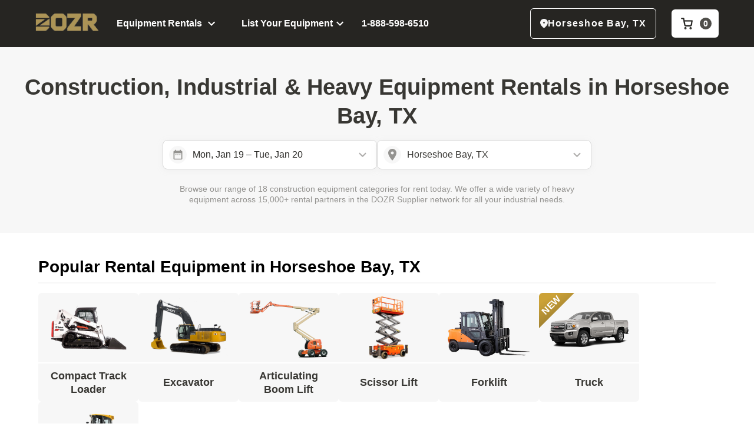

--- FILE ---
content_type: text/html; charset=utf-8
request_url: https://dozr.com/rent/Horseshoe_Bay-TX
body_size: 41855
content:
<!DOCTYPE html><html lang="en"><head><meta charset="utf-8"><meta name="viewport" content="width=device-width"><script type="application/ld+json">{"@context":"https://schema.org","@type":"BreadcrumbList","itemListElement":[{"@type":"ListItem","position":0,"name":"Home","item":"https://dozr.com"},{"@type":"ListItem","position":1,"name":"Equipment Rentals in Horseshoe Bay,  TX","item":"https://dozr.com/rent/Horseshoe_Bay-TX"}]}</script><title>Construction Equipment Rentals in Horseshoe Bay, TX, USA - Book Online | DOZR</title><meta name="description" content="Equipment rentals available now in Horseshoe Bay, TX, USA. Find construction equipment rentals in Horseshoe Bay, TX, USA and surrounding areas. Rent the best machine for your project today. Explore prices and availability."><link rel="canonical" href="https://dozr.com/rent/Horseshoe_Bay-TX"><meta name="geo.region" content="US-TX"><meta property="robots" content="index"><meta property="og:title" content="Construction Equipment Rentals in Horseshoe Bay, TX, USA - Book Online | DOZR"><meta property="og:description" content="Equipment rentals available now in Horseshoe Bay, TX, USA. Find construction equipment rentals in Horseshoe Bay, TX, USA and surrounding areas. Rent the best machine for your project today. Explore prices and availability."><meta property="og:image" content="https://res.cloudinary.com/dsfzcj5qk/image/upload/v1613588080/Results%20Pages/Mini%20Excavator.jpg"><meta property="og:url" content="https://dozr.com/rent/Horseshoe_Bay-TX"><meta property="og:type" content="website"><meta name="next-head-count" content="13"><link rel="icon" id="favicon" href="https://res.cloudinary.com/dsfzcj5qk/image/upload/q_auto:eco/f_auto/e_trim/v1600369201/supplier-hub/favicon196.png" type="image/png"><link rel="preconnect" href="https://fonts.gstatic.com" crossorigin=""><link rel="preconnect" href="https://res.cloudinary.com" crossorigin=""><link rel="preconnect" href="https://fonts.googleapis.com" crossorigin=""><link rel="preconnect" href="https://res.cloudinary.com/dsfzcj5qk/image/upload/f_auto,c_limit,w_640,h_512,q_auto:eco/v1616618842/DOZR_Hub_Wordmark_pkixgx.svg" crossorigin=""><link rel="preload" as="style" data-href="https://fonts.googleapis.com/css2?family=Roboto:wght@300;400;500;700;900&amp;display=swap"><style type="text/css">.fresnel-container{margin:0;padding:0;}
@media not all and (min-width:0px) and (max-width:-0.02px){.fresnel-at-zero{display:none!important;}}
@media not all and (min-width:0px) and (max-width:374.98px){.fresnel-at-unlimited_greaterThan{display:none!important;}}
@media not all and (min-width:375px) and (max-width:424.98px){.fresnel-at-mobile{display:none!important;}}
@media not all and (min-width:425px) and (max-width:496.98px){.fresnel-at-largeMobile{display:none!important;}}
@media not all and (min-width:497px) and (max-width:619.98px){.fresnel-at-quotecardmobile{display:none!important;}}
@media not all and (min-width:620px) and (max-width:767.98px){.fresnel-at-titleshift{display:none!important;}}
@media not all and (min-width:768px) and (max-width:934.98px){.fresnel-at-tablet{display:none!important;}}
@media not all and (min-width:935px) and (max-width:990.98px){.fresnel-at-footerMobile{display:none!important;}}
@media not all and (min-width:991px) and (max-width:991.98px){.fresnel-at-rentDozrInLocationDesktopSmall{display:none!important;}}
@media not all and (min-width:992px) and (max-width:1023.98px){.fresnel-at-rentDozrInLocationDesktopSmall2{display:none!important;}}
@media not all and (min-width:1024px) and (max-width:1145.98px){.fresnel-at-desktop{display:none!important;}}
@media not all and (min-width:1146px) and (max-width:1304.98px){.fresnel-at-desktopRentLayout{display:none!important;}}
@media not all and (min-width:1305px) and (max-width:1439.98px){.fresnel-at-desktopHelpSidebar{display:none!important;}}
@media not all and (min-width:1440px) and (max-width:2075.98px){.fresnel-at-rentDozrInLocationDesktopLarge{display:none!important;}}
@media not all and (min-width:2076px) and (max-width:2545.98px){.fresnel-at-leftSideBarLarge{display:none!important;}}
@media not all and (min-width:2546px) and (max-width:9999.98px){.fresnel-at-leftSideBarExtraLarge{display:none!important;}}
@media not all and (min-width:10000px){.fresnel-at-unlimited_lessThan{display:none!important;}}
@media not all and (max-width:-0.02px){.fresnel-lessThan-unlimited_greaterThan{display:none!important;}}
@media not all and (max-width:374.98px){.fresnel-lessThan-mobile{display:none!important;}}
@media not all and (max-width:424.98px){.fresnel-lessThan-largeMobile{display:none!important;}}
@media not all and (max-width:496.98px){.fresnel-lessThan-quotecardmobile{display:none!important;}}
@media not all and (max-width:619.98px){.fresnel-lessThan-titleshift{display:none!important;}}
@media not all and (max-width:767.98px){.fresnel-lessThan-tablet{display:none!important;}}
@media not all and (max-width:934.98px){.fresnel-lessThan-footerMobile{display:none!important;}}
@media not all and (max-width:990.98px){.fresnel-lessThan-rentDozrInLocationDesktopSmall{display:none!important;}}
@media not all and (max-width:991.98px){.fresnel-lessThan-rentDozrInLocationDesktopSmall2{display:none!important;}}
@media not all and (max-width:1023.98px){.fresnel-lessThan-desktop{display:none!important;}}
@media not all and (max-width:1145.98px){.fresnel-lessThan-desktopRentLayout{display:none!important;}}
@media not all and (max-width:1304.98px){.fresnel-lessThan-desktopHelpSidebar{display:none!important;}}
@media not all and (max-width:1439.98px){.fresnel-lessThan-rentDozrInLocationDesktopLarge{display:none!important;}}
@media not all and (max-width:2075.98px){.fresnel-lessThan-leftSideBarLarge{display:none!important;}}
@media not all and (max-width:2545.98px){.fresnel-lessThan-leftSideBarExtraLarge{display:none!important;}}
@media not all and (max-width:9999.98px){.fresnel-lessThan-unlimited_lessThan{display:none!important;}}
@media not all and (min-width:0px){.fresnel-greaterThan-zero{display:none!important;}}
@media not all and (min-width:375px){.fresnel-greaterThan-unlimited_greaterThan{display:none!important;}}
@media not all and (min-width:425px){.fresnel-greaterThan-mobile{display:none!important;}}
@media not all and (min-width:497px){.fresnel-greaterThan-largeMobile{display:none!important;}}
@media not all and (min-width:620px){.fresnel-greaterThan-quotecardmobile{display:none!important;}}
@media not all and (min-width:768px){.fresnel-greaterThan-titleshift{display:none!important;}}
@media not all and (min-width:935px){.fresnel-greaterThan-tablet{display:none!important;}}
@media not all and (min-width:991px){.fresnel-greaterThan-footerMobile{display:none!important;}}
@media not all and (min-width:992px){.fresnel-greaterThan-rentDozrInLocationDesktopSmall{display:none!important;}}
@media not all and (min-width:1024px){.fresnel-greaterThan-rentDozrInLocationDesktopSmall2{display:none!important;}}
@media not all and (min-width:1146px){.fresnel-greaterThan-desktop{display:none!important;}}
@media not all and (min-width:1305px){.fresnel-greaterThan-desktopRentLayout{display:none!important;}}
@media not all and (min-width:1440px){.fresnel-greaterThan-desktopHelpSidebar{display:none!important;}}
@media not all and (min-width:2076px){.fresnel-greaterThan-rentDozrInLocationDesktopLarge{display:none!important;}}
@media not all and (min-width:2546px){.fresnel-greaterThan-leftSideBarLarge{display:none!important;}}
@media not all and (min-width:10000px){.fresnel-greaterThan-leftSideBarExtraLarge{display:none!important;}}
@media not all and (min-width:0px){.fresnel-greaterThanOrEqual-zero{display:none!important;}}
@media not all and (min-width:0px){.fresnel-greaterThanOrEqual-unlimited_greaterThan{display:none!important;}}
@media not all and (min-width:375px){.fresnel-greaterThanOrEqual-mobile{display:none!important;}}
@media not all and (min-width:425px){.fresnel-greaterThanOrEqual-largeMobile{display:none!important;}}
@media not all and (min-width:497px){.fresnel-greaterThanOrEqual-quotecardmobile{display:none!important;}}
@media not all and (min-width:620px){.fresnel-greaterThanOrEqual-titleshift{display:none!important;}}
@media not all and (min-width:768px){.fresnel-greaterThanOrEqual-tablet{display:none!important;}}
@media not all and (min-width:935px){.fresnel-greaterThanOrEqual-footerMobile{display:none!important;}}
@media not all and (min-width:991px){.fresnel-greaterThanOrEqual-rentDozrInLocationDesktopSmall{display:none!important;}}
@media not all and (min-width:992px){.fresnel-greaterThanOrEqual-rentDozrInLocationDesktopSmall2{display:none!important;}}
@media not all and (min-width:1024px){.fresnel-greaterThanOrEqual-desktop{display:none!important;}}
@media not all and (min-width:1146px){.fresnel-greaterThanOrEqual-desktopRentLayout{display:none!important;}}
@media not all and (min-width:1305px){.fresnel-greaterThanOrEqual-desktopHelpSidebar{display:none!important;}}
@media not all and (min-width:1440px){.fresnel-greaterThanOrEqual-rentDozrInLocationDesktopLarge{display:none!important;}}
@media not all and (min-width:2076px){.fresnel-greaterThanOrEqual-leftSideBarLarge{display:none!important;}}
@media not all and (min-width:2546px){.fresnel-greaterThanOrEqual-leftSideBarExtraLarge{display:none!important;}}
@media not all and (min-width:10000px){.fresnel-greaterThanOrEqual-unlimited_lessThan{display:none!important;}}
@media not all and (min-width:0px) and (max-width:-0.02px){.fresnel-between-zero-unlimited_greaterThan{display:none!important;}}
@media not all and (min-width:0px) and (max-width:374.98px){.fresnel-between-zero-mobile{display:none!important;}}
@media not all and (min-width:0px) and (max-width:424.98px){.fresnel-between-zero-largeMobile{display:none!important;}}
@media not all and (min-width:0px) and (max-width:496.98px){.fresnel-between-zero-quotecardmobile{display:none!important;}}
@media not all and (min-width:0px) and (max-width:619.98px){.fresnel-between-zero-titleshift{display:none!important;}}
@media not all and (min-width:0px) and (max-width:767.98px){.fresnel-between-zero-tablet{display:none!important;}}
@media not all and (min-width:0px) and (max-width:934.98px){.fresnel-between-zero-footerMobile{display:none!important;}}
@media not all and (min-width:0px) and (max-width:990.98px){.fresnel-between-zero-rentDozrInLocationDesktopSmall{display:none!important;}}
@media not all and (min-width:0px) and (max-width:991.98px){.fresnel-between-zero-rentDozrInLocationDesktopSmall2{display:none!important;}}
@media not all and (min-width:0px) and (max-width:1023.98px){.fresnel-between-zero-desktop{display:none!important;}}
@media not all and (min-width:0px) and (max-width:1145.98px){.fresnel-between-zero-desktopRentLayout{display:none!important;}}
@media not all and (min-width:0px) and (max-width:1304.98px){.fresnel-between-zero-desktopHelpSidebar{display:none!important;}}
@media not all and (min-width:0px) and (max-width:1439.98px){.fresnel-between-zero-rentDozrInLocationDesktopLarge{display:none!important;}}
@media not all and (min-width:0px) and (max-width:2075.98px){.fresnel-between-zero-leftSideBarLarge{display:none!important;}}
@media not all and (min-width:0px) and (max-width:2545.98px){.fresnel-between-zero-leftSideBarExtraLarge{display:none!important;}}
@media not all and (min-width:0px) and (max-width:9999.98px){.fresnel-between-zero-unlimited_lessThan{display:none!important;}}
@media not all and (min-width:0px) and (max-width:374.98px){.fresnel-between-unlimited_greaterThan-mobile{display:none!important;}}
@media not all and (min-width:0px) and (max-width:424.98px){.fresnel-between-unlimited_greaterThan-largeMobile{display:none!important;}}
@media not all and (min-width:0px) and (max-width:496.98px){.fresnel-between-unlimited_greaterThan-quotecardmobile{display:none!important;}}
@media not all and (min-width:0px) and (max-width:619.98px){.fresnel-between-unlimited_greaterThan-titleshift{display:none!important;}}
@media not all and (min-width:0px) and (max-width:767.98px){.fresnel-between-unlimited_greaterThan-tablet{display:none!important;}}
@media not all and (min-width:0px) and (max-width:934.98px){.fresnel-between-unlimited_greaterThan-footerMobile{display:none!important;}}
@media not all and (min-width:0px) and (max-width:990.98px){.fresnel-between-unlimited_greaterThan-rentDozrInLocationDesktopSmall{display:none!important;}}
@media not all and (min-width:0px) and (max-width:991.98px){.fresnel-between-unlimited_greaterThan-rentDozrInLocationDesktopSmall2{display:none!important;}}
@media not all and (min-width:0px) and (max-width:1023.98px){.fresnel-between-unlimited_greaterThan-desktop{display:none!important;}}
@media not all and (min-width:0px) and (max-width:1145.98px){.fresnel-between-unlimited_greaterThan-desktopRentLayout{display:none!important;}}
@media not all and (min-width:0px) and (max-width:1304.98px){.fresnel-between-unlimited_greaterThan-desktopHelpSidebar{display:none!important;}}
@media not all and (min-width:0px) and (max-width:1439.98px){.fresnel-between-unlimited_greaterThan-rentDozrInLocationDesktopLarge{display:none!important;}}
@media not all and (min-width:0px) and (max-width:2075.98px){.fresnel-between-unlimited_greaterThan-leftSideBarLarge{display:none!important;}}
@media not all and (min-width:0px) and (max-width:2545.98px){.fresnel-between-unlimited_greaterThan-leftSideBarExtraLarge{display:none!important;}}
@media not all and (min-width:0px) and (max-width:9999.98px){.fresnel-between-unlimited_greaterThan-unlimited_lessThan{display:none!important;}}
@media not all and (min-width:375px) and (max-width:424.98px){.fresnel-between-mobile-largeMobile{display:none!important;}}
@media not all and (min-width:375px) and (max-width:496.98px){.fresnel-between-mobile-quotecardmobile{display:none!important;}}
@media not all and (min-width:375px) and (max-width:619.98px){.fresnel-between-mobile-titleshift{display:none!important;}}
@media not all and (min-width:375px) and (max-width:767.98px){.fresnel-between-mobile-tablet{display:none!important;}}
@media not all and (min-width:375px) and (max-width:934.98px){.fresnel-between-mobile-footerMobile{display:none!important;}}
@media not all and (min-width:375px) and (max-width:990.98px){.fresnel-between-mobile-rentDozrInLocationDesktopSmall{display:none!important;}}
@media not all and (min-width:375px) and (max-width:991.98px){.fresnel-between-mobile-rentDozrInLocationDesktopSmall2{display:none!important;}}
@media not all and (min-width:375px) and (max-width:1023.98px){.fresnel-between-mobile-desktop{display:none!important;}}
@media not all and (min-width:375px) and (max-width:1145.98px){.fresnel-between-mobile-desktopRentLayout{display:none!important;}}
@media not all and (min-width:375px) and (max-width:1304.98px){.fresnel-between-mobile-desktopHelpSidebar{display:none!important;}}
@media not all and (min-width:375px) and (max-width:1439.98px){.fresnel-between-mobile-rentDozrInLocationDesktopLarge{display:none!important;}}
@media not all and (min-width:375px) and (max-width:2075.98px){.fresnel-between-mobile-leftSideBarLarge{display:none!important;}}
@media not all and (min-width:375px) and (max-width:2545.98px){.fresnel-between-mobile-leftSideBarExtraLarge{display:none!important;}}
@media not all and (min-width:375px) and (max-width:9999.98px){.fresnel-between-mobile-unlimited_lessThan{display:none!important;}}
@media not all and (min-width:425px) and (max-width:496.98px){.fresnel-between-largeMobile-quotecardmobile{display:none!important;}}
@media not all and (min-width:425px) and (max-width:619.98px){.fresnel-between-largeMobile-titleshift{display:none!important;}}
@media not all and (min-width:425px) and (max-width:767.98px){.fresnel-between-largeMobile-tablet{display:none!important;}}
@media not all and (min-width:425px) and (max-width:934.98px){.fresnel-between-largeMobile-footerMobile{display:none!important;}}
@media not all and (min-width:425px) and (max-width:990.98px){.fresnel-between-largeMobile-rentDozrInLocationDesktopSmall{display:none!important;}}
@media not all and (min-width:425px) and (max-width:991.98px){.fresnel-between-largeMobile-rentDozrInLocationDesktopSmall2{display:none!important;}}
@media not all and (min-width:425px) and (max-width:1023.98px){.fresnel-between-largeMobile-desktop{display:none!important;}}
@media not all and (min-width:425px) and (max-width:1145.98px){.fresnel-between-largeMobile-desktopRentLayout{display:none!important;}}
@media not all and (min-width:425px) and (max-width:1304.98px){.fresnel-between-largeMobile-desktopHelpSidebar{display:none!important;}}
@media not all and (min-width:425px) and (max-width:1439.98px){.fresnel-between-largeMobile-rentDozrInLocationDesktopLarge{display:none!important;}}
@media not all and (min-width:425px) and (max-width:2075.98px){.fresnel-between-largeMobile-leftSideBarLarge{display:none!important;}}
@media not all and (min-width:425px) and (max-width:2545.98px){.fresnel-between-largeMobile-leftSideBarExtraLarge{display:none!important;}}
@media not all and (min-width:425px) and (max-width:9999.98px){.fresnel-between-largeMobile-unlimited_lessThan{display:none!important;}}
@media not all and (min-width:497px) and (max-width:619.98px){.fresnel-between-quotecardmobile-titleshift{display:none!important;}}
@media not all and (min-width:497px) and (max-width:767.98px){.fresnel-between-quotecardmobile-tablet{display:none!important;}}
@media not all and (min-width:497px) and (max-width:934.98px){.fresnel-between-quotecardmobile-footerMobile{display:none!important;}}
@media not all and (min-width:497px) and (max-width:990.98px){.fresnel-between-quotecardmobile-rentDozrInLocationDesktopSmall{display:none!important;}}
@media not all and (min-width:497px) and (max-width:991.98px){.fresnel-between-quotecardmobile-rentDozrInLocationDesktopSmall2{display:none!important;}}
@media not all and (min-width:497px) and (max-width:1023.98px){.fresnel-between-quotecardmobile-desktop{display:none!important;}}
@media not all and (min-width:497px) and (max-width:1145.98px){.fresnel-between-quotecardmobile-desktopRentLayout{display:none!important;}}
@media not all and (min-width:497px) and (max-width:1304.98px){.fresnel-between-quotecardmobile-desktopHelpSidebar{display:none!important;}}
@media not all and (min-width:497px) and (max-width:1439.98px){.fresnel-between-quotecardmobile-rentDozrInLocationDesktopLarge{display:none!important;}}
@media not all and (min-width:497px) and (max-width:2075.98px){.fresnel-between-quotecardmobile-leftSideBarLarge{display:none!important;}}
@media not all and (min-width:497px) and (max-width:2545.98px){.fresnel-between-quotecardmobile-leftSideBarExtraLarge{display:none!important;}}
@media not all and (min-width:497px) and (max-width:9999.98px){.fresnel-between-quotecardmobile-unlimited_lessThan{display:none!important;}}
@media not all and (min-width:620px) and (max-width:767.98px){.fresnel-between-titleshift-tablet{display:none!important;}}
@media not all and (min-width:620px) and (max-width:934.98px){.fresnel-between-titleshift-footerMobile{display:none!important;}}
@media not all and (min-width:620px) and (max-width:990.98px){.fresnel-between-titleshift-rentDozrInLocationDesktopSmall{display:none!important;}}
@media not all and (min-width:620px) and (max-width:991.98px){.fresnel-between-titleshift-rentDozrInLocationDesktopSmall2{display:none!important;}}
@media not all and (min-width:620px) and (max-width:1023.98px){.fresnel-between-titleshift-desktop{display:none!important;}}
@media not all and (min-width:620px) and (max-width:1145.98px){.fresnel-between-titleshift-desktopRentLayout{display:none!important;}}
@media not all and (min-width:620px) and (max-width:1304.98px){.fresnel-between-titleshift-desktopHelpSidebar{display:none!important;}}
@media not all and (min-width:620px) and (max-width:1439.98px){.fresnel-between-titleshift-rentDozrInLocationDesktopLarge{display:none!important;}}
@media not all and (min-width:620px) and (max-width:2075.98px){.fresnel-between-titleshift-leftSideBarLarge{display:none!important;}}
@media not all and (min-width:620px) and (max-width:2545.98px){.fresnel-between-titleshift-leftSideBarExtraLarge{display:none!important;}}
@media not all and (min-width:620px) and (max-width:9999.98px){.fresnel-between-titleshift-unlimited_lessThan{display:none!important;}}
@media not all and (min-width:768px) and (max-width:934.98px){.fresnel-between-tablet-footerMobile{display:none!important;}}
@media not all and (min-width:768px) and (max-width:990.98px){.fresnel-between-tablet-rentDozrInLocationDesktopSmall{display:none!important;}}
@media not all and (min-width:768px) and (max-width:991.98px){.fresnel-between-tablet-rentDozrInLocationDesktopSmall2{display:none!important;}}
@media not all and (min-width:768px) and (max-width:1023.98px){.fresnel-between-tablet-desktop{display:none!important;}}
@media not all and (min-width:768px) and (max-width:1145.98px){.fresnel-between-tablet-desktopRentLayout{display:none!important;}}
@media not all and (min-width:768px) and (max-width:1304.98px){.fresnel-between-tablet-desktopHelpSidebar{display:none!important;}}
@media not all and (min-width:768px) and (max-width:1439.98px){.fresnel-between-tablet-rentDozrInLocationDesktopLarge{display:none!important;}}
@media not all and (min-width:768px) and (max-width:2075.98px){.fresnel-between-tablet-leftSideBarLarge{display:none!important;}}
@media not all and (min-width:768px) and (max-width:2545.98px){.fresnel-between-tablet-leftSideBarExtraLarge{display:none!important;}}
@media not all and (min-width:768px) and (max-width:9999.98px){.fresnel-between-tablet-unlimited_lessThan{display:none!important;}}
@media not all and (min-width:935px) and (max-width:990.98px){.fresnel-between-footerMobile-rentDozrInLocationDesktopSmall{display:none!important;}}
@media not all and (min-width:935px) and (max-width:991.98px){.fresnel-between-footerMobile-rentDozrInLocationDesktopSmall2{display:none!important;}}
@media not all and (min-width:935px) and (max-width:1023.98px){.fresnel-between-footerMobile-desktop{display:none!important;}}
@media not all and (min-width:935px) and (max-width:1145.98px){.fresnel-between-footerMobile-desktopRentLayout{display:none!important;}}
@media not all and (min-width:935px) and (max-width:1304.98px){.fresnel-between-footerMobile-desktopHelpSidebar{display:none!important;}}
@media not all and (min-width:935px) and (max-width:1439.98px){.fresnel-between-footerMobile-rentDozrInLocationDesktopLarge{display:none!important;}}
@media not all and (min-width:935px) and (max-width:2075.98px){.fresnel-between-footerMobile-leftSideBarLarge{display:none!important;}}
@media not all and (min-width:935px) and (max-width:2545.98px){.fresnel-between-footerMobile-leftSideBarExtraLarge{display:none!important;}}
@media not all and (min-width:935px) and (max-width:9999.98px){.fresnel-between-footerMobile-unlimited_lessThan{display:none!important;}}
@media not all and (min-width:991px) and (max-width:991.98px){.fresnel-between-rentDozrInLocationDesktopSmall-rentDozrInLocationDesktopSmall2{display:none!important;}}
@media not all and (min-width:991px) and (max-width:1023.98px){.fresnel-between-rentDozrInLocationDesktopSmall-desktop{display:none!important;}}
@media not all and (min-width:991px) and (max-width:1145.98px){.fresnel-between-rentDozrInLocationDesktopSmall-desktopRentLayout{display:none!important;}}
@media not all and (min-width:991px) and (max-width:1304.98px){.fresnel-between-rentDozrInLocationDesktopSmall-desktopHelpSidebar{display:none!important;}}
@media not all and (min-width:991px) and (max-width:1439.98px){.fresnel-between-rentDozrInLocationDesktopSmall-rentDozrInLocationDesktopLarge{display:none!important;}}
@media not all and (min-width:991px) and (max-width:2075.98px){.fresnel-between-rentDozrInLocationDesktopSmall-leftSideBarLarge{display:none!important;}}
@media not all and (min-width:991px) and (max-width:2545.98px){.fresnel-between-rentDozrInLocationDesktopSmall-leftSideBarExtraLarge{display:none!important;}}
@media not all and (min-width:991px) and (max-width:9999.98px){.fresnel-between-rentDozrInLocationDesktopSmall-unlimited_lessThan{display:none!important;}}
@media not all and (min-width:992px) and (max-width:1023.98px){.fresnel-between-rentDozrInLocationDesktopSmall2-desktop{display:none!important;}}
@media not all and (min-width:992px) and (max-width:1145.98px){.fresnel-between-rentDozrInLocationDesktopSmall2-desktopRentLayout{display:none!important;}}
@media not all and (min-width:992px) and (max-width:1304.98px){.fresnel-between-rentDozrInLocationDesktopSmall2-desktopHelpSidebar{display:none!important;}}
@media not all and (min-width:992px) and (max-width:1439.98px){.fresnel-between-rentDozrInLocationDesktopSmall2-rentDozrInLocationDesktopLarge{display:none!important;}}
@media not all and (min-width:992px) and (max-width:2075.98px){.fresnel-between-rentDozrInLocationDesktopSmall2-leftSideBarLarge{display:none!important;}}
@media not all and (min-width:992px) and (max-width:2545.98px){.fresnel-between-rentDozrInLocationDesktopSmall2-leftSideBarExtraLarge{display:none!important;}}
@media not all and (min-width:992px) and (max-width:9999.98px){.fresnel-between-rentDozrInLocationDesktopSmall2-unlimited_lessThan{display:none!important;}}
@media not all and (min-width:1024px) and (max-width:1145.98px){.fresnel-between-desktop-desktopRentLayout{display:none!important;}}
@media not all and (min-width:1024px) and (max-width:1304.98px){.fresnel-between-desktop-desktopHelpSidebar{display:none!important;}}
@media not all and (min-width:1024px) and (max-width:1439.98px){.fresnel-between-desktop-rentDozrInLocationDesktopLarge{display:none!important;}}
@media not all and (min-width:1024px) and (max-width:2075.98px){.fresnel-between-desktop-leftSideBarLarge{display:none!important;}}
@media not all and (min-width:1024px) and (max-width:2545.98px){.fresnel-between-desktop-leftSideBarExtraLarge{display:none!important;}}
@media not all and (min-width:1024px) and (max-width:9999.98px){.fresnel-between-desktop-unlimited_lessThan{display:none!important;}}
@media not all and (min-width:1146px) and (max-width:1304.98px){.fresnel-between-desktopRentLayout-desktopHelpSidebar{display:none!important;}}
@media not all and (min-width:1146px) and (max-width:1439.98px){.fresnel-between-desktopRentLayout-rentDozrInLocationDesktopLarge{display:none!important;}}
@media not all and (min-width:1146px) and (max-width:2075.98px){.fresnel-between-desktopRentLayout-leftSideBarLarge{display:none!important;}}
@media not all and (min-width:1146px) and (max-width:2545.98px){.fresnel-between-desktopRentLayout-leftSideBarExtraLarge{display:none!important;}}
@media not all and (min-width:1146px) and (max-width:9999.98px){.fresnel-between-desktopRentLayout-unlimited_lessThan{display:none!important;}}
@media not all and (min-width:1305px) and (max-width:1439.98px){.fresnel-between-desktopHelpSidebar-rentDozrInLocationDesktopLarge{display:none!important;}}
@media not all and (min-width:1305px) and (max-width:2075.98px){.fresnel-between-desktopHelpSidebar-leftSideBarLarge{display:none!important;}}
@media not all and (min-width:1305px) and (max-width:2545.98px){.fresnel-between-desktopHelpSidebar-leftSideBarExtraLarge{display:none!important;}}
@media not all and (min-width:1305px) and (max-width:9999.98px){.fresnel-between-desktopHelpSidebar-unlimited_lessThan{display:none!important;}}
@media not all and (min-width:1440px) and (max-width:2075.98px){.fresnel-between-rentDozrInLocationDesktopLarge-leftSideBarLarge{display:none!important;}}
@media not all and (min-width:1440px) and (max-width:2545.98px){.fresnel-between-rentDozrInLocationDesktopLarge-leftSideBarExtraLarge{display:none!important;}}
@media not all and (min-width:1440px) and (max-width:9999.98px){.fresnel-between-rentDozrInLocationDesktopLarge-unlimited_lessThan{display:none!important;}}
@media not all and (min-width:2076px) and (max-width:2545.98px){.fresnel-between-leftSideBarLarge-leftSideBarExtraLarge{display:none!important;}}
@media not all and (min-width:2076px) and (max-width:9999.98px){.fresnel-between-leftSideBarLarge-unlimited_lessThan{display:none!important;}}
@media not all and (min-width:2546px) and (max-width:9999.98px){.fresnel-between-leftSideBarExtraLarge-unlimited_lessThan{display:none!important;}}</style><meta property="fb:pages" content="438116229706352"><script defer="" nomodule="" src="/_next/static/chunks/polyfills-c67a75d1b6f99dc8.js"></script><script src="/_next/static/chunks/webpack-949eb6944a5f8728.js" defer=""></script><script src="/_next/static/chunks/framework-67377821ad5cb03e.js" defer=""></script><script src="/_next/static/chunks/main-ae001fdeb4882679.js" defer=""></script><script src="/_next/static/chunks/pages/_app-f30c524696b0de4e.js" defer=""></script><script src="/_next/static/chunks/31748de7-8dea45a956142230.js" defer=""></script><script src="/_next/static/chunks/4574-b01bc1b26d441575.js" defer=""></script><script src="/_next/static/chunks/2401-c3a4cf0f3c9f0b7c.js" defer=""></script><script src="/_next/static/chunks/3715-f35504cbd3401ab1.js" defer=""></script><script src="/_next/static/chunks/7320-eedc133304c6fc72.js" defer=""></script><script src="/_next/static/chunks/1343-3c3f8421e11c4260.js" defer=""></script><script src="/_next/static/chunks/504-669df10caa15b70e.js" defer=""></script><script src="/_next/static/chunks/5487-3ef5528bf72ce5dc.js" defer=""></script><script src="/_next/static/chunks/8308-4f7269bafa2ddb66.js" defer=""></script><script src="/_next/static/chunks/2426-97f47c46cba200c9.js" defer=""></script><script src="/_next/static/chunks/9650-134de755e5a7599f.js" defer=""></script><script src="/_next/static/chunks/5453-d90f0bde11b85574.js" defer=""></script><script src="/_next/static/chunks/pages/rent/%5BparentUrlParam%5D-fd178d809ea721ba.js" defer=""></script><script src="/_next/static/nS7Zq_gahtzyaXtZMJSuW/_buildManifest.js" defer=""></script><script src="/_next/static/nS7Zq_gahtzyaXtZMJSuW/_ssgManifest.js" defer=""></script><style>*{padding:0;margin:0;font-family:inherit;font-size:100%;font-style:inherit;font-weight:inherit;vertical-align:baseline;border:0;outline:0;touch-action:manipulation!important}body{font-family:Roboto,sans-serif}html{scroll-behavior:smooth}.Footer_Footer__HoTzu,.Footer_Footer_container__ijrBI{display:flex;flex-direction:column;align-items:center;justify-content:center;width:100%;padding:60px 0;font-family:Roboto,sans-serif;font-size:16px;line-height:150%;font-style:normal;font-weight:400;color:#fff;text-align:center;z-index:100;position:relative;background-color:#262522}.Footer_Footer_container__ijrBI{width:100%;max-width:1290px;padding:0 60px;flex-direction:row;justify-content:space-between;align-items:flex-start}@media(max-width:990px){.Footer_Footer_container__ijrBI{flex-direction:column;align-items:center;row-gap:64px}}.Footer_Footer_firstBlock__jPcLn{display:flex;justify-content:space-between;width:25%;margin-right:50px}@media(max-width:990px){.Footer_Footer_firstBlock__jPcLn{width:100%;margin-right:0;flex-direction:column;align-items:center}}.Footer_Footer_bold__7GMe0{font-weight:700}.Footer_Footer_secondBlock__AQMWu{display:flex;flex-direction:column;width:100%;text-align:left;text-align:initial;text-decoration:none}.Footer_Footer_secondBlock__container__wDPtI{display:flex;justify-content:space-between}@media(max-width:767px){.Footer_Footer_secondBlock__container__wDPtI{flex-direction:column;row-gap:80px;align-items:flex-start;text-align:left}}.Footer_Footer_secondBlock___block__ENv46{display:flex;flex-direction:column;row-gap:14px;color:#fff}@media(max-width:934px){.Footer_Footer_secondBlock___block__ENv46{margin-right:0;margin-bottom:43px}}.Footer_Footer_secondBlock___text__5PIhE{color:#fff;text-decoration:none;cursor:pointer}.Footer_Footer_socialBlock__ggwNL{display:flex;flex-direction:row;-moz-column-gap:20px;column-gap:20px;justify-content:center;align-items:center}.Footer_Footer_socialBlock___icons___KVPP{display:flex}.Footer_Footer_lastBlock__container__EYhEK{display:flex;justify-content:space-between;margin-top:64px}@media(max-width:1145px){.Footer_Footer_lastBlock__container__EYhEK{flex-direction:column;align-items:center;row-gap:12px}}@media(max-width:767px){.Footer_Footer_lastBlock__container__EYhEK{align-items:flex-start;row-gap:40px;text-align:left}}.Footer_Footer_lastBlock__4hekq{display:flex;flex-direction:row;-moz-column-gap:10px;column-gap:10px;justify-content:center}@media(max-width:934px){.Footer_Footer_lastBlock__4hekq{flex-wrap:wrap;justify-content:flex-start}}.Footer_Footer_lastBlock___text__PSxFm{font-size:14px;line-height:135%;color:#fff;text-decoration:none}.Header_universal_header_container__xQcVA{z-index:9999999;font-family:Roboto,sans-serif;font-style:normal;font-weight:400;background-color:#262522;height:80px;width:100%;position:sticky;top:0;padding:0 60px;display:flex;align-items:center;justify-content:center;color:#fff;transform:translateY(0);transition:transform .3s ease}.Header_universal_header_container__left_side_nav__OmMa0{display:flex;align-items:center}@media screen and (min-width:768px){.Header_universal_header_container__left_side_nav__OmMa0{flex-grow:2}}.Header_universal_header_container__right_side_nav__WNFsB{display:flex;justify-content:center;align-items:center}@media screen and (max-width:767px){.Header_universal_header_container__right_side_nav__WNFsB{margin-left:auto}}.Header_universal_header_container__xQcVA a{text-decoration:none;margin:0;padding:0;color:#383733}.Header_universal_header_container__xQcVA a:hover{color:#383733}@media screen and (max-width:1146px){.Header_universal_header_container__xQcVA{padding:0 20px}}.Header_universal_header_container_content__W9byy{display:flex;align-items:center;-webkit-box-flex:0;justify-content:space-between;width:100%;height:72px}.Header_noselect__J8u8Z{-webkit-touch-callout:none}.Header_MuiSvgIcon_root__lTPWF,.Header_noselect__J8u8Z{-webkit-user-select:none;-moz-user-select:none;-ms-user-select:none;user-select:none}.Header_MuiSvgIcon_root__lTPWF{fill:currentColor;width:1em;height:1em;display:inline-block;font-size:1.5rem;transition:fill .2s cubic-bezier(.4,0,.2,1) 0ms;flex-shrink:0}.Header_universal_header_menu_item__1ZHfe{margin-left:20px;display:flex;align-items:center;cursor:pointer;font-weight:700;font-size:16px;line-height:150%;border-radius:6px;z-index:9999999999}.Header_universal_header_menu_item__equipment_container___6N3Q,.Header_universal_header_menu_item__products_container__Qnglz{padding:10px 5px 10px 10px;transition:.3s}.Header_universal_header_menu_item__equipment_container___6N3Q:hover,.Header_universal_header_menu_item__products_container__Qnglz:hover{background:#7d7c78;background:#4f4e4a}.Header_universal_header_menu_item__phone__kDXqn{margin-left:0;color:#fff}@media screen and (max-width:767px){.Header_universal_header_menu_item__phone_container__SAKbM{display:none}}@media screen and (max-width:768px){.Header_universal_header_menu_item__phone_icon_container__5ut2N{display:inline-block;min-width:114px}}@media screen and (min-width:768px){.Header_universal_header_menu_item__phone_icon_container__5ut2N{display:none}}@media screen and (max-width:768px){.Header_universal_header_menu_item__location_icon_container__7IMJ1{display:inline-block;height:30px}}@media screen and (min-width:768px){.Header_universal_header_menu_item__location_icon_container__7IMJ1{display:none}}.Header_universal_header_menu_item__set_location_button_container__3HzYk{display:flex;justify-content:flex-start;align-items:center;padding:13px 16px;background-color:transparent;border:1px solid #fff;border-radius:6px;cursor:pointer;position:relative;max-width:250px}@media screen and (max-width:767px){.Header_universal_header_menu_item__set_location_button_container__3HzYk{display:none}}@media screen and (max-width:359px){.Header_universal_header_menu_item__set_location_button_container__3HzYk{padding:0;border:none;max-width:none;width:100%;background-color:transparent}}.Header_universal_header_menu_item__set_location_button__y7_f4{font-family:Roboto,sans-serif;font-style:normal;font-weight:700;font-size:16px;line-height:150%;text-align:center;letter-spacing:1.25px;display:flex;justify-content:center;align-items:center;-moz-column-gap:8px;column-gap:8px;color:#fff;white-space:nowrap}@media screen and (max-width:767px){.Header_universal_header_menu_item__set_location_button__y7_f4{font-weight:400;font-size:14px;line-height:135%;letter-spacing:1px;color:#c6c6c3}}@media screen and (max-width:359px){.Header_universal_header_menu_item__set_location_button__y7_f4{padding:0;border:none;max-width:none;width:100%;justify-content:flex-end}}@media screen and (max-width:359px){.Header_universal_header_menu_item__set_location_button__text__xuVo1{display:none}}.Header_universal_header_menu_item__set_location_button__icon__cHhpg{width:13px;height:16px;position:relative}@media screen and (max-width:359px){.Header_universal_header_menu_item__set_location_button__icon__cHhpg{width:20px;height:24px}}.Header_universal_header_menu_item__view_order_button__BHkJs{font-family:Roboto,sans-serif;font-style:normal;font-weight:700;font-size:16px;line-height:150%;text-align:center;letter-spacing:1.25px;text-transform:uppercase;background-color:#fff;margin-right:28px;line-height:28px;display:flex}.Header_universal_header_menu_item__view_order_button_count__zirlS{width:20px;height:20px;color:#fff;background-color:#4f4e4a;border-radius:12px;display:flex;flex-direction:row;justify-content:center;align-items:center;font-family:Roboto,sans-serif;font-style:normal;font-weight:700;font-size:14px;line-height:135%;position:absolute;right:12px}.Header_universal_header_menu_item__view_order_button_container__u3V_r{display:flex;justify-content:center;align-items:center;padding:14px 16px;margin-left:26px;background-color:#fff;border-radius:6px;cursor:pointer;position:relative}@media screen and (max-width:767px){.Header_universal_header_menu_item__view_order_button_container__u3V_r{display:none}}.Header_location_icon__tac2W{color:#fff;font-size:32px;width:20px;height:20px}.Header_phone_icon_container__UsyF3{color:#fff!important;font-size:16px;line-height:150%;font-weight:700;min-width:114px;margin-right:20px}.Header_location_icon_container__OJp_n{color:#fff!important;font-size:29px}.Header_header_menu_icon_container__tRTTS{display:flex;padding-top:12px;padding-left:12px;padding-right:12px;height:52px;cursor:pointer;border-radius:6px}.Header_header_menu_icon_container__tRTTS:hover{background:#7d7c78}.Header_header_dozr_logo_container__aZ5c2{display:flex;align-items:center;cursor:pointer}@media screen and (max-width:767px){.Header_header_dozr_logo_desktop__Vrt8G{display:none}}.Header_header_dozr_logo_mobile__ZB1RW{display:none}@media screen and (max-width:767px){.Header_header_dozr_logo_mobile__ZB1RW{display:flex;justify-content:center;align-items:center;margin-right:24px}}.Header_equipment_rentals_container__pzlJQ{background-color:#fff;position:absolute;top:70px;padding:0 60px 25px;color:#383733;font-size:16px;line-height:150%;border:1px solid #eaeaea;box-shadow:0 100px 80px rgba(0,0,0,.07),0 30.1471px 24.1177px rgba(0,0,0,.046),0 12.5216px 10.0172px rgba(0,0,0,.035),0 4.5288px 3.62304px rgba(0,0,0,.024);transition:.5s ease-in;margin-top:0;margin-right:60px;z-index:999999999}.Header_equipment_rentals_container__column__0V_lA{width:25%}.Header_equipment_rentals_container__first_column__hKOrX{backface-visibility:hidden;animation:Header_submenuSlideIn__4KKom .35s ease-out forwards}.Header_equipment_rentals_container__second_column__NAszx{backface-visibility:hidden;animation:Header_submenuSlideIn__4KKom .55s ease-out forwards}.Header_equipment_rentals_container__third_column__MJrKW{backface-visibility:hidden;animation:Header_submenuSlideIn__4KKom .75s ease-out forwards}.Header_equipment_rentals_container__last_column__pX2sW{backface-visibility:hidden;animation:Header_submenuSlideIn__4KKom .95s ease-out forwards}.Header_equipment_rentals_container__block__E1SVk{display:flex;justify-content:space-between}.Header_equipment_rentals_container__close__nC_A5{display:none}.Header_equipment_block__container__3V0iY{display:flex;padding:10px 10px 0;cursor:pointer}.Header_equipment_block__title__3o9J_{font-size:18px;font-weight:700;line-height:18px;margin-top:20px;margin-bottom:10px;text-align:center}.Header_equipment_block__image_container__rw1rP{width:70px;height:70px;display:flex;justify-content:center;align-items:center;position:relative}.Header_equipment_block__image_container_spotlight__1CaTD{width:59px;height:59px;background-color:rgba(0,0,0,.05);border-radius:50%;position:absolute}.Header_equipment_block__image__NOfmn{width:100%;-o-object-fit:contain;object-fit:contain;max-height:70px;max-width:70px;min-height:70px;min-width:70px}.Header_equipment_block__text_container__LQjbm{font-size:14px;line-height:135%;padding-left:10px;display:flex;align-items:center}.Header_products_container__dQZ6f{position:absolute;top:70px;margin-right:60px;background-color:#fff;max-width:1160px;color:#4f4e4a;font-size:16px;line-height:150%;border:1px solid #eaeaea;box-shadow:0 100px 80px rgba(0,0,0,.07),0 30.1471px 24.1177px rgba(0,0,0,.046),0 12.5216px 10.0172px rgba(0,0,0,.035),0 4.5288px 3.62304px rgba(0,0,0,.024);z-index:999999999}.Header_products_container__block__imres{display:flex;max-width:1160px;min-height:444px}.Header_products_container__first_column__wN_8G{background-color:#f0f0ef;display:flex;width:29%;padding:0 0 40px 40px;flex-direction:column;flex:0 0 auto;overflow:hidden;background:#f0f0ef;clip-path:polygon(0 0,0 0,80% 0,100% 40%,100% 40%,80% 100%,10% 100%,0 100%,0 0)}.Header_products_container__column__YF1Sm{display:flex;width:35.5%;padding-top:18px;flex-direction:column;flex:0 0 auto}@keyframes Header_submenuSlideIn__4KKom{0%{opacity:0;transform:translateY(20px)}20%{opacity:.2}60%{opacity:.75;transform:translate(0)}to{opacity:1;transform:translate(0)}}.Header_products_container__first_block__iet_6{display:flex;flex-direction:column;padding-top:103px;padding-right:48px;position:relative;color:#4f4e4a;background-color:#f0f0ef;backface-visibility:hidden;animation:Header_submenuSlideIn__4KKom .35s ease-out forwards;background:linear-gradient(-75deg,transparent 900px,#f0f0ef 0),linear-gradient(-115deg,transparent 80px,#f0f0ef 0),linear-gradient(-75deg,transparent 900px,#f0f0ef 0),linear-gradient(-115deg,transparent 80px,#f0f0ef 0)}.Header_products_container__first_block__title__DbQDd{font-family:Roboto,sans-serif;font-size:28px;font-style:normal;font-weight:700;line-height:130%;margin-bottom:14px;max-width:251px;padding-right:10px}.Header_products_container__first_block__text__WwVw9{font-size:18px;line-height:125%;max-width:251px}.Header_products_container__second_block__9d3tN{backface-visibility:hidden;animation:Header_submenuSlideIn__4KKom .55s ease-out forwards}.Header_products_container__third_block__ndO8O{backface-visibility:hidden;animation:Header_submenuSlideIn__4KKom .75s ease-out forwards}.Header_products_container__content_block__UJbvC{display:flex;flex-direction:column;justify-content:space-between;align-items:center;height:250px}.Header_products_container__second_block__9d3tN,.Header_products_container__third_block__ndO8O{display:flex;flex-direction:column;align-items:center;text-align:center;padding-right:50px;padding-left:50px}.Header_products_container__second_block__title__4Leg1,.Header_products_container__third_block__title__zvTJr{font-family:Roboto,sans-serif;font-size:22px;font-style:normal;font-weight:700;line-height:130%;margin-bottom:14px;margin-top:26px}.Header_products_container__second_block__text__lCD3f,.Header_products_container__third_block__text__3e_KL{font-size:16px;line-height:150%;max-width:350px;padding-bottom:25px}.Header_products_container__second_block__button_container__cmJ5v,.Header_products_container__third_block__button_container__FEL5d{background-color:#383733;border:1.22222px solid #383733;box-sizing:border-box;border-radius:6px;display:flex;justify-content:center;margin-bottom:27.5px;text-transform:uppercase;font-family:Roboto,sans-serif;font-style:normal;font-weight:700;font-size:16px;line-height:150%;transition:.3s ease}.Header_products_container__second_block__button_container__cmJ5v:hover,.Header_products_container__third_block__button_container__FEL5d:hover{padding:.5px;box-shadow:0 100px 80px rgba(0,0,0,.07),0 30.1471px 24.1177px rgba(0,0,0,.05),0 12.5216px 10.0172px rgba(0,0,0,.2),0 4.5288px 3.62304px rgba(0,0,0,.024);backface-visibility:hidden}.Header_products_container__second_block__button_container__text__v7jJ5,.Header_products_container__third_block__button_container__text__NRlJx{color:#fff;padding:10px 20px}.Header_products_container__close___GJxE{display:none}@media screen and (max-width:1146px){.Header_equipment_rentals_container__pzlJQ,.Header_products_container__dQZ6f,.Header_universal_header_menu_item__equipment_container___6N3Q,.Header_universal_header_menu_item__products_container__Qnglz{display:none}}.Header_nav_icon__nF730{width:24px;margin-top:4px;transform:rotate(0deg);transition:.5s ease-in-out;cursor:pointer}.Header_nav_icon__nF730 span{display:block;position:absolute;height:3px;width:100%;background:#fff;opacity:1;left:0;transform:rotate(0deg);transition:.25s ease-in-out}.Header_nav_icon__nF730 span:first-child{top:0}.Header_nav_icon__nF730 span:nth-child(2),.Header_nav_icon__nF730 span:nth-child(3){top:8px}.Header_nav_icon__nF730 span:nth-child(4){top:16px}.Header_header_mobile_menu_item__3iYSU,.Header_mobile_menu_container__IcykP{display:none}@media screen and (max-width:1146px){.Header_header_mobile_menu_item__3iYSU,.Header_mobile_menu_container__IcykP{display:block}}.Header_header_mobile_menu_item__3iYSU{display:none}@media screen and (max-width:1146px){.Header_header_mobile_menu_item__3iYSU{margin-right:12px;display:flex;align-items:center;cursor:pointer;font-weight:700;font-size:16px;line-height:150%;border-radius:6px}}.Header_mobile_menu_container__IcykP{background-color:rgba(0,0,0,.64);opacity:0;transition:opacity .3s cubic-bezier(0,0,0,1);color:#383733;font-size:16px;line-height:150%;z-index:999999999;height:100vh;display:flex;-moz-column-gap:13px;column-gap:13px;position:fixed;top:0;left:0;width:100%;overflow-x:hidden;overflow-y:hidden}.Header_mobile_menu_container__open__ezXbo{height:100vh;transform:translateX(-100%);-webkit-transform:translateX(-100%);transition:transform .5s cubic-bezier(0,0,0,1)}@media screen and (max-width:1146px){.Header_mobile_menu_container__open__ezXbo{display:flex;width:305px;overflow-x:hidden;background-color:#fff;padding:40px 30px;position:relative;overflow-y:hidden}}@media screen and (max-height:810px){.Header_mobile_menu_container__open__ezXbo{overflow-y:scroll}}.Header_mobile_menu_close_button_container__NuAbU{font-size:36px;display:flex;flex-direction:column;align-items:center;cursor:pointer;z-index:99;color:#d9d9d9;margin-top:45px;margin-right:22px}.Header_mobile_menu_close_button_text__Dq6bM{font-size:10px;text-transform:uppercase;line-height:10px;font-feature-settings:"smcp";font-variant:small-caps}@media screen and (max-height:450px){.Header_mobile_menu_container__IcykP{padding-top:15px}.Header_mobile_menu_container__IcykP a{font-size:18px}}.Header_header_mobile_menu_dozr_logo_container_top_row__VMWqw{display:flex;align-items:center;justify-content:space-between;margin-bottom:10px;margin-top:1px}.Header_header_mobile_menu_dozr_logo__zar1B{max-width:105px;display:block}.Header_header_mobile_equipment_block__text__PQQ8M{display:flex;align-items:center}.Header_header_mobile_menu_title__3RGcp{font-family:Roboto,sans-serif;font-size:28px;font-style:normal;font-weight:700;line-height:130%;font-size:17px}.Header_header_mobile_menu_title__underlined__8zA_z{border-bottom:1px solid #e8e8e8;padding-bottom:3px;margin-bottom:12px;width:100%;display:flex;justify-content:space-between}.Header_header_mobile_menu_title__icon__5bbx1{color:#94928f}.Header_header_mobile_menu_subtitle__oiQBp{font-size:16px;line-height:150%;font-weight:400;margin-bottom:16px}.Header_header_mobile_equipment_image_text_container__y5_pm{display:flex;align-items:center}.Header_header_mobile_equipment_block__image__WGlm4{width:100%;-o-object-fit:contain;object-fit:contain;max-height:39px;max-width:39px;min-height:39px;min-width:39px;background-color:#f7f7f7;border-radius:50%}.Header_header_mobile_equipment_block__text__PQQ8M{margin-left:10px}.Header_header_mobile_equipment_block__back_button__732gi,.Header_header_mobile_equipment_block__button__hwpzG{display:flex;justify-content:space-between;align-items:center;width:100%;font-size:16px;line-height:150%;font-weight:600;color:#94928f}.Header_header_mobile_equipment_block__back_button__732gi{justify-content:flex-start;margin-left:-7px;cursor:pointer}.Header_header_mobile_menu_block__hOvrV{padding-top:16px;padding-bottom:16px;display:flex;align-items:center;transition:.25s;justify-content:space-between}.Header_header_mobile_menu_block__container__0Q1J5{display:flex;flex-direction:column;align-items:flex-start;background-color:#fff}.Header_header_mobile_menu_block__borders__I_Kl_{border-bottom:1px solid #e8e8e8;border-top:1px solid #e8e8e8}.Header_header_mobile_menu_block__borderBottom__FqD5z{border-bottom:1px solid #e8e8e8}.Header_header_mobile_menu_grey_text__9sA0q{margin-top:28px;font-size:16px;line-height:150%;color:#262522}.Header_header_mobile_menu_grey_text__link__0K1V9{text-decoration:underline!important;margin-left:5px!important}@media screen and (max-height:810px){.Header_header_mobile_menu_grey_text__spacer__uavid{height:30px}}.Header_header_mobile_menu__left_side__dSm5J{width:100%;height:100vh;overflow-y:hidden}@media screen and (max-height:810px){.Header_header_mobile_menu__left_side__dSm5J{height:110vh;overflow-y:scroll}}.Header_header_mobile_menu__right_side__7gTxF{right:0;top:0;transition:transform .7s cubic-bezier(0,0,0,1);transform:translateX(100%);-webkit-transform:translateX(100%);position:absolute;padding:inherit;background-color:#fff;height:100vh;overflow-y:hidden}.Header_header_mobile_menu_accordion_item__Wjv7_{overflow:hidden;transition:max-height .3s cubic-bezier(1,0,1,0);height:auto;max-height:9999px}.Header_tooltip_box__SsOlv{background-color:#fff9f0;color:#383733;text-align:left;width:300px;border-radius:6px;font-size:14px;line-height:135%;padding:16px 21px 21px;position:absolute;left:-80px;z-index:1;bottom:-187px;display:block;font-weight:400;box-shadow:0 3px 8px 0 hsla(0,0%,43%,.251)}.Header_tooltip_box__title__X4aPn{font-weight:700;font-size:18px;line-height:150%;color:#383733;display:block;margin-bottom:5px}.Header_tooltip_box__text__cBgCl{display:block;font-size:16px;line-height:150%;color:#7d7c78;margin-bottom:12px}.Header_cubedrop__Zrplx{background-color:#fff9f0;width:16px;height:16px;z-index:99999;position:relative;display:inline-block;transform:rotate(-45deg);-webkit-transform:rotate(-45deg);top:63px;left:-94px}.Header_tooltip_box_close__pTGAI{cursor:pointer;position:absolute;border-radius:6px;right:12px;top:11px;display:flex;align-items:center;justify-content:center;width:32px;height:32px}.Header_tooltip_box_wrapper__geiTY{width:0}@media screen and (max-width:767px){.Header_tooltip_box_wrapper__geiTY{display:none}}*{-webkit-tap-highlight-color:transparent}*{box-sizing:border-box;font-family:Roboto,sans-serif}.EquipmentSection-module_equipment_section_wrapper__tfhj0{display:block;font-family:Roboto,sans-serif;overflow:auto;width:100%}.EquipmentSection-module_equipment_section__6QIuK{margin:0 auto;max-width:1440px;width:100%}@media screen and (max-width:1500px){.EquipmentSection-module_equipment_section__6QIuK{margin:0}}@media screen and (max-width:767px){.EquipmentSection-module_equipment_section__6QIuK{margin:0}}.EquipmentSection-module_equipment_section_title__cRNzs{font-family:Roboto,sans-serif;font-size:28px;font-style:normal;font-weight:700;line-height:130%;margin-bottom:16px}@media screen and (max-width:991px){.EquipmentSection-module_equipment_section_title__cRNzs{font-size:22px;line-height:140%}}@media screen and (max-width:767px){.EquipmentSection-module_equipment_section_title__cRNzs{font-size:18px;line-height:150%}}@media screen and (min-width:767px){.EquipmentSection-module_equipment_section_title__cRNzs{border-bottom:2px solid #f7f7f7;padding-bottom:8px}}.EquipmentSection-module_equipment_section_grandparent_title__Pic-q{color:#4f4e4a;font-family:Roboto,sans-serif;font-size:22px;font-style:normal;font-weight:700;line-height:130%;margin-bottom:16px;margin-top:48px;width:100%}@media screen and (max-width:991px){.EquipmentSection-module_equipment_section_grandparent_title__Pic-q{font-size:20px;line-height:140%;margin-bottom:8px;margin-top:40px}}@media screen and (max-width:767px){.EquipmentSection-module_equipment_section_grandparent_title__Pic-q{font-size:18px;font-size:16px;line-height:150%;margin-top:32px}}@media screen and (min-width:767px){.EquipmentSection-module_equipment_section_grandparent_title__Pic-q{border-bottom:2px solid #f7f7f7;padding-bottom:8px}}.EquipmentSection-module_equipment_section_card_container__0Zolb{align-content:flex-start;-moz-column-gap:8px;column-gap:8px;display:flex;flex-wrap:wrap;row-gap:8px;width:100%}.EquipmentSection-module_equipment_section_card_container__0Zolb a:link{text-decoration:none!important}@media screen and (max-width:767px){.EquipmentSection-module_equipment_section_card_container__0Zolb{font-size:18px;line-height:150%;margin-bottom:24px}.EquipmentSection-module_equipment_section_card_wrapper__QLfPw{flex-basis:calc(50% - 4px);flex-grow:1;-webkit-flex-grow:1;flex-shrink:1;-webkit-flex-shrink:1;max-width:calc(50% - 4px)}}@media screen and (max-width:320px){.EquipmentSection-module_equipment_section_card_wrapper__QLfPw{flex-basis:100%;flex-grow:1;-webkit-flex-grow:1;flex-shrink:1;-webkit-flex-shrink:1;max-width:100%}}.EquipmentSection-module_equipment_section_show_more_container__80Chl{align-content:flex-start;-moz-column-gap:8px;column-gap:8px;display:flex;flex-wrap:wrap;row-gap:8px;width:100%}.EquipmentSection-module_equipment_section_see_all__200Pz{display:inline-block;font-size:16px;line-height:150%;margin-right:16px;margin-top:3px;text-decoration:none!important;vertical-align:top}@media screen and (max-width:991px){.EquipmentSection-module_equipment_section_see_all__200Pz{margin-right:12px;margin-top:4px}}.EquipmentSection-module_equipment_section_see_all_box__oadYS{color:#4f4e4a;cursor:pointer;font-size:14px;line-height:135%;margin-top:32px;width:100px}.EquipmentSection-module_equipment_section_see_all_box__oadYS:hover span.EquipmentSection-module_equipment_section_see_all__200Pz{text-decoration:underline!important}@media screen and (max-width:991px){.EquipmentSection-module_equipment_section_see_all_box__oadYS{font-size:16px;line-height:150%;margin-top:32px}}@media screen and (max-width:767px){.EquipmentSection-module_equipment_section_see_all_box__oadYS{margin-top:20px}}.EquipmentCard-module_equipmentCard__8z22A{align-items:center;background-color:#f7f7f7;border-radius:6px;cursor:pointer;display:flex;flex-direction:column;height:185px;overflow:hidden;position:relative;text-align:center;text-decoration:none;width:170px}@media screen and (max-width:767px){.EquipmentCard-module_equipmentCard__8z22A{flex-direction:row;height:65px;width:100%}}.EquipmentCard-module_equipmentCardImage__ewkYZ{height:107px;margin:auto;max-width:140px;-o-object-fit:contain;object-fit:contain;padding:8px;position:relative;width:100%}@media screen and (max-width:767px){.EquipmentCard-module_equipmentCardImage__ewkYZ{height:53px;margin:auto 4px;min-width:40px;padding:4px;width:30%}}.EquipmentCard-module_equipmentCardDivider__hOHUZ{border-top:2px solid #fff;width:100%}@media screen and (max-width:767px){.EquipmentCard-module_equipmentCardDivider__hOHUZ{border:none;border-left:2px solid #f0f0ef;height:100%;width:0}}.EquipmentCard-module_equipmentCardTitle__7Yr-u{align-items:center;color:#383733;display:flex;font-family:Roboto,sans-serif;font-size:18px;font-style:normal;font-weight:700;height:65px;justify-content:center;line-height:130%;margin:0;padding:0 8px;text-decoration:none!important}@media screen and (max-width:767px){.EquipmentCard-module_equipmentCardTitle__7Yr-u{color:#4f4e4a;font-size:16px;justify-content:left;line-height:150%;min-width:60px;padding-left:12px;text-align:left;width:100%}}@media screen and (max-width:450px){.EquipmentCard-module_equipmentCardTitle__7Yr-u{font-size:14px;line-height:135%;padding-left:8px}}.EquipmentCard-module_equipmentCardNewTagContainer__ZywOO{align-items:center;background:linear-gradient(149deg,#cca237 18.47%,#997c31 72.48%);clip-path:polygon(0 0,100% 0,0 100%);display:flex;height:60px;justify-content:center;left:0;position:absolute;top:0;width:60px}@media screen and (max-width:767px){.EquipmentCard-module_equipmentCardNewTagContainer__ZywOO{clip-path:polygon(100% 0,100% 100%,0 0);left:auto;right:0}}.EquipmentCard-module_equipmentCardNewTag__-rZDu{color:#fff;font-weight:700;left:21px;position:absolute;text-transform:uppercase;top:21px;transform:rotate(-45deg);transform:translate(-50%,-50%) rotate(-45deg);white-space:nowrap}@media screen and (max-width:767px){.EquipmentCard-module_equipmentCardNewTag__-rZDu{font-size:12px;left:38px;line-height:130%;top:20px;transform:translate(-50%,-50%) rotate(45deg)}}.SnackBarAlert_snackbar_wrapper__SZUVo{display:flex;flex-direction:row;justify-content:center;z-index:100002000;position:relative}.DozrInfo_dozrInfoContainer__40cm7{display:flex}@media screen and (min-width:767px){.DozrInfo_dozrInfoContainer__40cm7{padding:92px 48px;flex-direction:row}}@media screen and (min-width:991px){.DozrInfo_dozrInfoContainer__40cm7{padding:92px 100px;align-self:baseline;flex-direction:row}}.DozrInfo_dozrInfoContainerPadding__1HX5R{display:flex;background-color:#fff;padding-left:0;padding-right:0;width:100%;flex-direction:column;max-width:1306px;margin:auto}@media screen and (min-width:767px){.DozrInfo_dozrInfoContainerPadding__1HX5R{flex-direction:row}}@media screen and (min-width:991px){.DozrInfo_dozrInfoContainerPadding__1HX5R{align-self:baseline;flex-direction:row}}.DozrInfo_dozrInfoPictureContainer__m8UcJ{position:relative;width:100%;margin:auto 0}@media screen and (min-width:767px){.DozrInfo_dozrInfoPictureContainer__m8UcJ{margin-right:20px;width:35%}}@media screen and (min-width:991px){.DozrInfo_dozrInfoPictureContainer__m8UcJ{width:40%;margin-right:65px}}.DozrInfo_dozrInfoPicture__iwtHX{position:relative;margin:auto}@media screen and (min-width:768px){.DozrInfo_dozrInfoPicture__iwtHX{aspect-ratio:1/1;max-height:500px;max-width:500px}}@media screen and (max-width:767px){.DozrInfo_dozrInfoPicture__iwtHX{width:100%;height:250px;margin:0;-o-object-fit:cover;object-fit:cover}}.DozrInfo_dozrInfoDozr__rvjK1{width:"127px"}@media screen and (max-width:767px){.DozrInfo_dozrInfoDozr__rvjK1{margin:auto}}.DozrInfo_dozrInfoTextContainer__VuZAk{display:flex;flex-direction:column;padding:32px 20px 24px;width:100%}@media screen and (min-width:767px){.DozrInfo_dozrInfoTextContainer__VuZAk{width:65%;padding-top:0;padding-left:32px}}@media screen and (min-width:991px){.DozrInfo_dozrInfoTextContainer__VuZAk{width:60%}}.DozrInfo_dozrInfo_title__tpFyH{font-family:Roboto,sans-serif;font-size:28px;font-style:normal;font-weight:700;line-height:130%;text-align:center;color:#383733;max-width:400px;margin:auto;padding-top:32px}@media screen and (min-width:767px){.DozrInfo_dozrInfo_title__tpFyH{margin-left:0;text-align:left}}.DozrInfo_dozrInfo_paragraph__GG4Pm{padding-top:24px;color:#383733!important;font-family:Roboto,sans-serif;font-size:18px;font-style:normal;font-weight:400;line-height:150%;color:#6c6a65;line-height:140%}.DozrInfo_dozrInfo_paragraph__GG4Pm ul{padding-left:20px;padding-bottom:20px;padding-top:20px}.DozrInfo_dozrInfo_subTitle__UYp7A{padding-top:20px;font-weight:700}.LandingForContractors_section_wrapper_rent__uAnkB{font-family:Roboto,sans-serif;background-color:#fff;display:block;overflow:auto;width:100%;max-width:1440px;margin:0 auto;padding:40px 65px 65px}@media screen and (max-width:1500px){.LandingForContractors_section_wrapper_rent__uAnkB{padding:40px 65px 84px;margin:0}}@media screen and (max-width:767px){.LandingForContractors_section_wrapper_rent__uAnkB{padding:40px 16px 65px;margin:0}}.LandingForContractors_section_wrapper_rent__uAnkB{max-width:none;margin:0;padding:96px 120px 64px}@media screen and (max-width:1500px){.LandingForContractors_section_wrapper_rent__uAnkB{padding:40px 65px 84px;margin:0}}@media screen and (max-width:767px){.LandingForContractors_section_wrapper_rent__uAnkB{padding:40px 16px 65px;margin:0}}.LandingForContractors_landing_contractors_container__ssv_t{width:100%;height:100%;display:flex;row-gap:20px;-moz-column-gap:20px;column-gap:20px;flex-wrap:wrap}@media screen and (max-width:767px){.LandingForContractors_landing_contractors_container__ssv_t{row-gap:12px;-moz-column-gap:12px;column-gap:12px}}.LandingForContractors_landing_contractors_title__1BD51{width:100%;font-family:Roboto,sans-serif;font-weight:700;font-size:28px;color:#383733;margin-bottom:12px}@media screen and (max-width:991px){.LandingForContractors_landing_contractors_title__1BD51{font-size:22px}}@media screen and (max-width:767px){.LandingForContractors_landing_contractors_title__1BD51{margin-bottom:12px;font-size:18px}}.LandingForContractors_landing_contractors_card__6kTpQ{width:23.5%;padding:24px;border-radius:6px;background-color:#f7f7f7}@media screen and (max-width:1140px){.LandingForContractors_landing_contractors_card__6kTpQ{width:48%}}@media screen and (max-width:500px){.LandingForContractors_landing_contractors_card__6kTpQ{width:99%}}.LandingForContractors_landing_contractors_card_title_container___60CN{width:100%;margin-bottom:20px;position:relative}@media screen and (max-width:991px){.LandingForContractors_landing_contractors_card_title_container___60CN{margin-bottom:16px}}.LandingForContractors_landing_contractors_card_title__kgrrQ{vertical-align:top;font-family:Roboto,sans-serif;display:inline-block;font-style:normal;font-weight:700;font-size:18px;line-height:26px;color:#262522;padding-left:35px;line-height:170%}@media screen and (max-width:991px){.LandingForContractors_landing_contractors_card_title__kgrrQ{font-size:16px;line-height:150%;padding-left:32px}}.LandingForContractors_landing_contractors_card_content__YmjwP{vertical-align:top;font-family:Roboto,sans-serif;display:inline-block;font-style:normal;font-weight:400;font-size:16px;line-height:150%;color:#4f4e4a}@media screen and (max-width:991px){.LandingForContractors_landing_contractors_card_content__YmjwP{font-size:16px;line-height:150%}}.SupplierLogos_logos_container__ts_ql{background-color:#fff;text-align:center;width:100%;padding:56px 0 64px}.SupplierLogos_logo_text__ctBDh{font-family:Roboto,sans-serif;font-size:22px;font-style:normal;font-weight:700;line-height:130%;color:#383733;text-align:center}@media screen and (min-width:767px){.SupplierLogos_logo_text__ctBDh{font-family:Roboto,sans-serif;font-size:28px;font-style:normal;font-weight:700;line-height:130%}}.SupplierLogos_logo_images_container__aSmpT{display:flex;flex-wrap:wrap;justify-content:center;width:500px;gap:56px 48px;margin:48px auto auto;padding-right:20px;padding-left:20px;max-width:400px;width:100%}@media screen and (min-width:767px){.SupplierLogos_logo_images_container__aSmpT{padding-right:56px;padding-left:56px;max-width:600px}}.SupplierLogos_logo_image__IlWM_{flex-grow:0;flex-shrink:0;flex-basis:calc(30.66% - 20px);position:relative;display:flex;align-items:center;justify-content:center;min-width:120px;max-width:175px;min-height:55px;max-height:72px}.BottomSectionBlogs_BottomSectionBlogs__WSB4O{display:flex;flex-direction:column;align-items:center;background-color:#f7f7f7}@media(min-width:769px){.BottomSectionBlogs_BottomSectionBlogs__WSB4O{padding-top:80px;padding-bottom:120px}}@media(max-width:767px){.BottomSectionBlogs_BottomSectionBlogs__WSB4O{padding-top:52px}}.BottomSectionBlogs_BottomSectionBlogs_heading__8A4uG{font-family:Roboto,sans-serif;font-size:38px;font-style:normal;font-weight:700;line-height:130%;color:#4f4e4a;color:#262522;text-align:center}@media(min-width:768px){.BottomSectionBlogs_BottomSectionBlogs_heading__8A4uG{padding-bottom:56px;font-family:Roboto,sans-serif;font-size:38px;font-style:normal;font-weight:700;line-height:130%;color:#4f4e4a;color:#262522;line-height:49px;text-align:left}}@media(max-width:767px){.BottomSectionBlogs_BottomSectionBlogs_heading__8A4uG{padding-bottom:32px;font-family:Roboto,sans-serif;font-size:22px;font-style:normal;font-weight:700;line-height:130%;color:#262522;line-height:28px;text-align:center}}.BottomSectionBlogs_BottomSectionBlogs_blogsContainer__YOZ2Q{display:flex;flex-direction:column;align-items:stretch;justify-content:space-evenly;background-color:#fff;padding:24px 20px 0}@media(min-width:991px){.BottomSectionBlogs_BottomSectionBlogs_blogsContainer__YOZ2Q{-moz-column-gap:32px;column-gap:32px}}@media(max-width:990px){.BottomSectionBlogs_BottomSectionBlogs_blogsContainer__YOZ2Q{-moz-column-gap:24px;column-gap:24px}}@media(min-width:768px){.BottomSectionBlogs_BottomSectionBlogs_blogsContainer__YOZ2Q{border-radius:8px;border:1px solid rgba(0,0,0,.05)}}@media(max-width:767px){.BottomSectionBlogs_BottomSectionBlogs_blogsContainer__YOZ2Q{width:100%;row-gap:32px;align-items:center}}.BottomSectionBlogs_BottomSectionBlogs_blogsContainer___blog__Y4ZR0{box-sizing:border-box;background:#fff;padding-bottom:32px;width:800px;cursor:pointer}@media(max-width:767px){.BottomSectionBlogs_BottomSectionBlogs_blogsContainer___blog__Y4ZR0{border-bottom:2px solid #d9d9d9;width:100%;max-width:500px}}.BottomSectionBlogs_BottomSectionBlogs_blogsContainer___blogTitle__f2czy{font-size:20px;line-height:140%;font-weight:700;color:#262522;text-decoration:none;display:block}.BottomSectionBlogs_BottomSectionBlogs_blogsContainer___blogText__dTZDB{font-size:16px;line-height:150%;color:#6c6a65;padding-top:16px;padding-bottom:16px;padding-right:17px}.BottomSectionBlogs_BottomSectionBlogs_blogsContainer___blogRead__UdmFP{display:flex;font-family:Roboto,sans-serif;font-size:16px;line-height:150%;font-style:normal;font-weight:700;color:#262522;text-decoration:underline;padding-bottom:32px}.BottomSectionBlogs_BottomSectionBlogs_blogsContainer___blogRead__UdmFP :hover{cursor:pointer}.BottomSectionBlogs_BottomSectionBlogs_blogsContainer_image__4Nhoo{height:200px;position:relative;border-radius:3px;width:100%}@media(min-width:768px){.BottomSectionBlogs_BottomSectionBlogs_blogsContainer_image__4Nhoo{width:45%}}.BottomSectionBlogs_BottomSectionBlog_Wrapper1__GE0U4{width:100%;display:flex;flex-direction:column}@media(min-width:768px){.BottomSectionBlogs_BottomSectionBlog_Wrapper1__GE0U4{flex-direction:row;padding-bottom:32px;gap:16px;border-bottom:1px solid #d9d9d9}}.BottomSectionBlogs_BottomSectionBlog_Wrapper2__YbDoe{display:flex;flex-direction:column}@media(min-width:768px){.BottomSectionBlogs_BottomSectionBlog_Wrapper2__YbDoe{width:55%}}.EquipmentSection_container__fU08v{max-width:1440px;margin:0 auto;padding:40px 65px}@media screen and (max-width:1500px){.EquipmentSection_container__fU08v{padding:40px 65px;margin:0}}@media screen and (max-width:767px){.EquipmentSection_container__fU08v{padding:24px 16px 40px;margin:0}}.FrequentlyRentedSection_Frequently_Rented_Section_Container_Rent___hz0q{width:100%;background:#f6f5f4;display:flex;flex-direction:column;align-items:center;padding-bottom:56px}@media screen and (max-width:767px){.FrequentlyRentedSection_Frequently_Rented_Section_Container_Rent___hz0q{padding-bottom:16px}}.FrequentlyRentedSection_Frequently_Rented_Section_Container_Rent___hz0q{padding-bottom:0}@media screen and (max-width:767px){.FrequentlyRentedSection_Frequently_Rented_Section_Container_Rent___hz0q{padding-bottom:0}}.FrequentlyRentedSection_Frequently_Rented_Section_Title_Text__0JJDB{font-style:normal;font-weight:700;font-size:28px;text-align:center;margin-top:41px;color:#383733;margin-bottom:9px}@media screen and (max-width:767px){.FrequentlyRentedSection_Frequently_Rented_Section_Title_Text__0JJDB{font-size:22px;line-height:116%;text-align:left;padding:0 16px}}.FrequentlyRentedSection_Frequently_Rented_Section_Title_Text_container__RQRR2{width:100%}.FrequentlyRentedSection_Frequently_Rented_Section_Card_Container__Awn8f{flex-direction:column;justify-content:center;align-items:center;width:100%}.DateAndLocationField_DatePicker__dmmIS{align-self:center;-webkit-tap-highlight-color:rgba(0,0,0,0);display:flex;align-content:center;justify-content:center;align-items:center;flex-direction:column;cursor:pointer;width:100%;padding:8px 20px;align-items:flex-start;gap:8px;margin-bottom:0;height:124px;position:relative}@media(min-width:768px){.DateAndLocationField_DatePicker__dmmIS{height:auto;margin-bottom:24px;padding:0;flex-direction:row}}.DateAndLocationField_DatePicker_circle__Y1nJf{background-color:#f7f7f7;border:1px solid #f7f7f7;border-radius:50%;height:30px;width:30px}.DateAndLocationField_DateAndLocationField_Button__lQ_HF{transition:.1s;filter:drop-shadow(0 2px 6px rgba(138,138,138,.07));display:flex;align-items:center;padding:3px 7px 3px 10px;font-size:14px;line-height:135%;height:50px;font-weight:400;color:#383733;text-align:center;border:1px solid #d9d9d9;background-color:#fff;border-radius:8px;line-height:28px;width:100%}@media screen and (max-width:369px){.DateAndLocationField_DateAndLocationField_Button__lQ_HF{font-size:12px;line-height:130%}}@media screen and (max-width:348px){.DateAndLocationField_DateAndLocationField_Button__lQ_HF{font-size:10px}}@media(min-width:768px){.DateAndLocationField_DateAndLocationField_Button__lQ_HF{width:50%;max-width:364px}}@media screen and (max-width:768px){.DateAndLocationField_DateAndLocationField_Button__lQ_HF{height:65px}}.DateAndLocationField_DateAndLocationField_Button__lQ_HF:hover{transition:.1s;border:1px solid #b4a274}.DateAndLocationField_SearchField_text_location__mZb6l{text-align:left;display:flex;flex-direction:column;font-size:17px;font-weight:400;padding-left:10px;letter-spacing:normal!important;white-space:nowrap;overflow:hidden;letter-spacing:1px;text-overflow:ellipsis}@media screen and (max-width:768px){.DateAndLocationField_SearchField_text_location__mZb6l{font-size:17px}}.DateAndLocationField_DatePicker_text__xwZiF{font-size:16px;line-height:150%;font-weight:400;color:#262522;text-align:center;padding-left:10px;letter-spacing:normal!important;white-space:nowrap;overflow:hidden;text-overflow:ellipsis}@media screen and (max-width:768px){.DateAndLocationField_DatePicker_text__xwZiF{font-size:15px}}.DateAndLocationField_tooltip_box__mWocN{background-color:#fff9f0;color:#383733;text-align:left;width:100%;min-width:280px;border-radius:6px;font-size:14px;line-height:135%;padding:12px 16px;position:absolute;display:block;bottom:-115px;font-weight:400;box-shadow:0 3px 8px 0 hsla(0,0%,43%,.251);z-index:999!important;right:0}.DateAndLocationField_tooltip_box__title__We3BB{font-weight:700;font-size:18px;line-height:150%;color:#383733;display:block;margin-bottom:5px;width:278px}.DateAndLocationField_tooltip_box__text___BgxA{display:block;font-size:16px;line-height:150%;color:#7d7c78;width:278px}.DateAndLocationField_cubedrop__ZPgwq{background-color:#fff9f0;width:16px;height:16px;z-index:1000!important;position:absolute;display:inline-block;transform:rotate(-45deg);-webkit-transform:rotate(-45deg);left:17px;top:-5px}.DateAndLocationField_tooltip_box_close__uGfII{cursor:pointer;position:absolute;border-radius:6px;right:12px;top:11px;display:flex;align-items:center;justify-content:center;width:32px;height:32px}@media screen and (min-width:768px){.DateAndLocationField_tooltip_box_wrapper__32etB{display:none}}.DateAndLocationField_Location_wrapper__l_dKh{display:flex;align-items:center;width:100%;height:100%}.HeroSection_HeroSection_equipment_section_result_summary_text__2kYm5{font-style:normal;font-weight:400;font-size:14px;line-height:135%;text-align:center;margin-top:20px;padding:16px 20px;color:#94928f;max-width:750px}.HeroSection_HeroSection_equipment_section_result_summary_text__2kYm5 svg{color:#383733;cursor:pointer}.HeroSection_HeroSection_equipment_section_result_summary_text__2kYm5 path{fill:#383733}@media screen and (max-width:767px){.HeroSection_HeroSection_equipment_section_result_summary_text__2kYm5{text-align:left}}@media screen and (max-width:530px){.HeroSection_HeroSection_equipment_section_result_summary_text__2kYm5{overflow:hidden;margin-top:0}.HeroSection_HeroSection_equipment_section_result_summary_text__2kYm5 p{overflow:hidden;text-overflow:ellipsis;display:-webkit-box;-webkit-box-orient:vertical;-webkit-line-clamp:2}}@media screen and (min-width:530px){.HeroSection_HeroSection_hide_desktop__nmK9U{display:none}}.HeroSection_HeroSection_Header_Container__eu82Y{display:flex;flex-direction:column;flex-wrap:nowrap;align-content:center;justify-content:center;align-items:center;padding:20px 32px 32px;background-color:#f7f7f7;position:relative;width:100%;height:100%}@media screen and (max-width:767px){.HeroSection_HeroSection_Header_Container__eu82Y{background-color:#f7f7f7;padding:0}}.HeroSection_HeroSection_Header_Text__7oZu1{z-index:2;display:flex;flex-direction:column;align-content:center;justify-content:center;align-items:center;width:100%}@media screen and (max-width:767px){.HeroSection_HeroSection_Header_Text__7oZu1{padding-top:32px}}@media screen and (max-width:619px){.HeroSection_HeroSection_Header_Text__7oZu1{align-items:flex-start;justify-content:start}}.HeroSection_HeroSection_Header_Text_Title_Container__VlZ8S{position:relative;font-family:Roboto,sans-serif;font-style:normal;font-weight:700;font-size:38px;line-height:130%;width:100%;text-align:center;color:#383733;margin-top:24px;margin-bottom:16px}@media screen and (max-width:767px){.HeroSection_HeroSection_Header_Text_Title_Container__VlZ8S{margin-bottom:0;line-height:130%;font-style:normal;font-weight:700;font-size:28px;padding-left:20px;text-align:left;margin-top:0;color:#383733;padding-bottom:6px}}.HeroSection_HeroSection_Header_Text_TitleBreakpoint__M3Ulm{width:100%;font-family:Roboto,sans-serif;font-size:38px;font-style:normal;font-weight:700;line-height:130%;color:#4f4e4a;display:grid;color:#383733;align-content:center}@media screen and (max-width:767px){.HeroSection_HeroSection_Header_Text_TitleBreakpoint__M3Ulm{font-size:22px}}.GuideSection_guideContainer__C6rFJ{background-color:#f7f7f7;padding:48px 20px 65px;width:100%}@media screen and (min-width:767px){.GuideSection_guideContainer__C6rFJ{align-self:baseline}}.GuideSection_guideSectionMain__zYhQy{width:calc(100% - 60px);max-width:1306px;margin:auto}@media screen and (max-width:767px){.GuideSection_guideSectionMain__zYhQy{width:calc(100% - 30px)}}.GuideSection_guideTitle__4lGDU{font-family:Roboto,sans-serif;font-size:28px;font-style:normal;font-weight:700;line-height:130%;text-align:center;color:#383733}@media screen and (min-width:767px){.GuideSection_guideTitle__4lGDU{text-align:left}}.GuideSection_guideTabContainer__b1OqE{padding-top:32px;display:flex;flex-direction:row;justify-content:center;padding-bottom:40px;gap:24px}@media screen and (min-width:767px){.GuideSection_guideTabContainer__b1OqE{justify-content:flex-start}}.GuideSection_guideTab__vms4r{background-color:transparent;font-size:18px;line-height:150%;line-height:120%;color:#383733;padding-bottom:3px}@media screen and (min-width:767px){.GuideSection_guideTab__vms4r{justify-content:flex-start}}.GuideSection_guideListContainer__qlUjI,.GuideSection_guideSectionWrap__M1PCg{display:flex;flex-direction:column}@media screen and (min-width:767px){.GuideSection_guideSectionWrap__M1PCg{flex-direction:row;gap:56px}}.GuideSection_guideSection__VwyNN{padding-bottom:48px}@media screen and (min-width:767px){.GuideSection_guideSection__VwyNN{width:550px}}.GuideSection_guideSectionTitle__Xq_4B{font-size:16px;line-height:150%;font-weight:700}@media screen and (min-width:767px){.GuideSection_guideSectionTitle__Xq_4B{font-size:22px;line-height:140%;font-weight:400;color:#6c6a65}}.GuideSection_guideList__Oq5cd{padding-top:12px;padding-left:20px;max-width:380px}.GuideSection_guideList__Oq5cd li{color:#1e6ddc;font-size:14px;line-height:135%}.GuideSection_guideListElement__b8DQF{font-size:18px;line-height:150%;line-height:180%;color:#346fd5}.AllCategoriesLayout_AllCategoriesLayout_Container__OeSxn{display:flex;flex-direction:column;align-content:center;justify-content:center;align-items:center;background:#fff}.AllCategoriesLayout_AllCategoriesLayout_AdditionalInformation_Container__DOp7R{width:100%}</style><link rel="stylesheet" href="/_next/static/css/2f1a10c0b6e91578.css" data-n-g="" media="print" onload="this.media='all'"><noscript><link rel="stylesheet" href="/_next/static/css/2f1a10c0b6e91578.css"></noscript><link rel="stylesheet" href="/_next/static/css/8b4d69d510852027.css" data-n-p="" media="print" onload="this.media='all'"><noscript><link rel="stylesheet" href="/_next/static/css/8b4d69d510852027.css"></noscript><link rel="stylesheet" href="/_next/static/css/debcb5c6c0632130.css" data-n-p="" media="print" onload="this.media='all'"><noscript><link rel="stylesheet" href="/_next/static/css/debcb5c6c0632130.css"></noscript><link rel="stylesheet" href="/_next/static/css/2461492f0fe38095.css" data-n-p="" media="print" onload="this.media='all'"><noscript><link rel="stylesheet" href="/_next/static/css/2461492f0fe38095.css"></noscript><link rel="stylesheet" href="/_next/static/css/9d98e429e86c4d6c.css" data-n-p="" media="print" onload="this.media='all'"><noscript><link rel="stylesheet" href="/_next/static/css/9d98e429e86c4d6c.css"></noscript><noscript data-n-css=""></noscript><style data-styled="" data-styled-version="5.3.11">.dFDfSo{font-family:Roboto,sans-serif;position:fixed;z-index:9999999;left:0;top:0;right:0;bottom:0;border-top:3px solid transparent;background-color:rgba(0,0,0,0.5);}/*!sc*/
@media screen and (min-width:768px){.dFDfSo{background-color:rgba(0,0,0,0.5);border-top:none;border-radius:0px;}}/*!sc*/
@media screen and (min-width:768px){.dFDfSo{display:none;}}/*!sc*/
@media screen and (max-width:767px){.dFDfSo{display:none;}}/*!sc*/
@-webkit-keyframes fadeMe{from{display:block;background-color:rgba(0,0,0,0.5);}to{background-color:rgba(0,0,0,0);display:none;}}/*!sc*/
@keyframes fadeMe{from{display:block;background-color:rgba(0,0,0,0.5);}to{background-color:rgba(0,0,0,0);display:none;}}/*!sc*/
data-styled.g1[id="sc-aXZVg"]{content:"dFDfSo,"}/*!sc*/
.cOYiHJ{display:-webkit-box;display:-webkit-flex;display:-ms-flexbox;display:flex;-webkit-flex-direction:column;-ms-flex-direction:column;flex-direction:column;border-radius:12px 12px 0px 0px;overflow-y:auto;background-color:#FFF;-webkit-transform:translateY(100%);-ms-transform:translateY(100%);transform:translateY(100%);-webkit-transition:all 0.3s;transition:all 0.3s;-webkit-transition-timing-function:cubic-bezier(0.34,0.34,0,1);transition-timing-function:cubic-bezier(0.34,0.34,0,1);position:-webkit-sticky;position:sticky;}/*!sc*/
@media screen and (max-width:767px){.cOYiHJ{height:100%;top:100%;-webkit-transition:all 0.3s;transition:all 0.3s;-webkit-transition-timing-function:cubic-bezier(0.34,0.34,0,1);transition-timing-function:cubic-bezier(0.34,0.34,0,1);-webkit-transform:translateY(100%);-ms-transform:translateY(100%);transform:translateY(100%);}}/*!sc*/
@media screen and (min-width:768px){.cOYiHJ{position:fixed;top:50%;left:50%;-webkit-transform:translate(-50%,-50%);-ms-transform:translate(-50%,-50%);transform:translate(-50%,-50%);border-radius:12px;box-shadow:0px -4px 14px 0px rgba(0,0,0,0.08);overflow-y:auto;overflow-x:-moz-hidden-unscrollable;min-width:280px;min-height:220px;width:90%;max-width:700px;height:auto;}}/*!sc*/
data-styled.g2[id="sc-gEvEer"]{content:"cOYiHJ,"}/*!sc*/
.hRhhgs{position:absolute;border-radius:6px;right:12px;top:12px;display:-webkit-box;display:-webkit-flex;display:-ms-flexbox;display:flex;-webkit-align-items:center;-webkit-box-align:center;-ms-flex-align:center;align-items:center;-webkit-box-pack:center;-webkit-justify-content:center;-ms-flex-pack:center;justify-content:center;width:32px;height:32px;background:#FFF;color:inherit;border:none;padding:2px;font:inherit;cursor:pointer;}/*!sc*/
.hRhhgs img{width:28px;height:28px;}/*!sc*/
@media screen and (min-width:768px){.hRhhgs img{top:26px;right:30px;}}/*!sc*/
data-styled.g3[id="sc-eqUAAy"]{content:"hRhhgs,"}/*!sc*/
.akXWt{position:relative;padding:12px 16px;border:none;width:100%;display:-webkit-box;display:-webkit-flex;display:-ms-flexbox;display:flex;-webkit-flex-direction:row;-ms-flex-direction:row;flex-direction:row;-webkit-box-pack:center;-webkit-justify-content:center;-ms-flex-pack:center;justify-content:center;-webkit-align-items:center;-webkit-box-align:center;-ms-flex-align:center;align-items:center;font-family:Roboto,sans-serif;font-weight:700;font-size:16px;line-height:150%;-webkit-letter-spacing:0.25px;-moz-letter-spacing:0.25px;-ms-letter-spacing:0.25px;letter-spacing:0.25px;border-radius:6px;cursor:pointer;box-sizing:border-box;border:none;color:#FFF;background-color:hsl(218,66%,52%);}/*!sc*/
.akXWt:hover:not([disabled]){background-color:hsl(218,61%,41%);}/*!sc*/
.akXWt:disabled{opacity:0.35;}/*!sc*/
data-styled.g5[id="sc-dcJsrY"]{content:"akXWt,"}/*!sc*/
</style><style data-emotion="css "></style></head><body><noscript><iframe src="https://www.googletagmanager.com/ns.html?id=GTM-WJMNBX" height="0" width="0" style="display:none;visibility:hidden"></iframe></noscript><div id="__next"><div class="Header_universal_header_container__xQcVA  " style="z-index:1200"><div class="Header_universal_header_container_content__W9byy"><div class="Header_header_mobile_menu_item__3iYSU undefined"><div class="Header_noselect__J8u8Z Header_header_menu_icon_container__tRTTS"><div class="Header_nav_icon__nF730 "><span></span><span></span><span></span><span></span></div></div></div><div class="Header_mobile_menu_container__IcykP" style="display:none"><div class="Header_mobile_menu_container__open__ezXbo"><div class="Header_header_mobile_menu__left_side__dSm5J"><div><div class="Header_header_mobile_menu_dozr_logo_container_top_row__VMWqw"><a href="https://dozr.com"><span style="box-sizing:border-box;display:inline-block;overflow:hidden;width:initial;height:initial;background:none;opacity:1;border:0;margin:0;padding:0;position:relative;max-width:100%"><span style="box-sizing:border-box;display:block;width:initial;height:initial;background:none;opacity:1;border:0;margin:0;padding:0;max-width:100%"><img style="display:block;max-width:100%;width:initial;height:initial;background:none;opacity:1;border:0;margin:0;padding:0" alt="" aria-hidden="true" src="data:image/svg+xml,%3csvg%20xmlns=%27http://www.w3.org/2000/svg%27%20version=%271.1%27%20width=%27105%27%20height=%2729%27/%3e"></span><img alt="Gold Dozr Logo" src="[data-uri]" decoding="async" data-nimg="intrinsic" class="Header_header_mobile_menu_dozr_logo__zar1B" style="position:absolute;top:0;left:0;bottom:0;right:0;box-sizing:border-box;padding:0;border:none;margin:auto;display:block;width:0;height:0;min-width:100%;max-width:100%;min-height:100%;max-height:100%"><noscript><img alt="Gold Dozr Logo" srcSet="https://res.cloudinary.com/dsfzcj5qk/image/upload/f_auto,c_limit,w_128,h_512,q_auto:eco/q_auto:eco/f_auto/v1524155236/kickoff/dozr_logo.png 1x, https://res.cloudinary.com/dsfzcj5qk/image/upload/f_auto,c_limit,w_256,h_512,q_auto:eco/q_auto:eco/f_auto/v1524155236/kickoff/dozr_logo.png 2x" src="https://res.cloudinary.com/dsfzcj5qk/image/upload/f_auto,c_limit,w_256,h_512,q_auto:eco/q_auto:eco/f_auto/v1524155236/kickoff/dozr_logo.png" decoding="async" data-nimg="intrinsic" style="position:absolute;top:0;left:0;bottom:0;right:0;box-sizing:border-box;padding:0;border:none;margin:auto;display:block;width:0;height:0;min-width:100%;max-width:100%;min-height:100%;max-height:100%" class="Header_header_mobile_menu_dozr_logo__zar1B" loading="lazy"/></noscript></span></a></div></div><div><div class="Header_header_mobile_menu_block__hOvrV Header_header_mobile_menu_block__container__0Q1J5"><div class="Header_header_mobile_menu_title__3RGcp Header_header_mobile_menu_title__underlined__8zA_z">Popular Equipment</div><a href="/rent/excavator/Horseshoe_Bay-TX"><div class="Header_header_mobile_equipment_image_text_container__y5_pm Header_header_mobile_menu_subtitle__oiQBp"><span style="box-sizing:border-box;display:inline-block;overflow:hidden;width:initial;height:initial;background:none;opacity:1;border:0;margin:0;padding:0;position:relative;max-width:100%"><span style="box-sizing:border-box;display:block;width:initial;height:initial;background:none;opacity:1;border:0;margin:0;padding:0;max-width:100%"><img style="display:block;max-width:100%;width:initial;height:initial;background:none;opacity:1;border:0;margin:0;padding:0" alt="" aria-hidden="true" src="data:image/svg+xml,%3csvg%20xmlns=%27http://www.w3.org/2000/svg%27%20version=%271.1%27%20width=%2725%27%20height=%2725%27/%3e"></span><img alt="Excavator" src="[data-uri]" decoding="async" data-nimg="intrinsic" class="Header_header_mobile_equipment_block__image__WGlm4" style="position:absolute;top:0;left:0;bottom:0;right:0;box-sizing:border-box;padding:0;border:none;margin:auto;display:block;width:0;height:0;min-width:100%;max-width:100%;min-height:100%;max-height:100%"><noscript><img alt="Excavator" srcSet="https://res.cloudinary.com/dsfzcj5qk/image/upload/f_auto,c_limit,w_32,h_512,q_auto:eco/q_auto:eco/f_auto/v1579801759/category-images/yxngmjjtgj9q4ug4qh4c.png 1x, https://res.cloudinary.com/dsfzcj5qk/image/upload/f_auto,c_limit,w_64,h_512,q_auto:eco/q_auto:eco/f_auto/v1579801759/category-images/yxngmjjtgj9q4ug4qh4c.png 2x" src="https://res.cloudinary.com/dsfzcj5qk/image/upload/f_auto,c_limit,w_64,h_512,q_auto:eco/q_auto:eco/f_auto/v1579801759/category-images/yxngmjjtgj9q4ug4qh4c.png" decoding="async" data-nimg="intrinsic" style="position:absolute;top:0;left:0;bottom:0;right:0;box-sizing:border-box;padding:0;border:none;margin:auto;display:block;width:0;height:0;min-width:100%;max-width:100%;min-height:100%;max-height:100%" class="Header_header_mobile_equipment_block__image__WGlm4" loading="lazy"/></noscript></span><div class="Header_header_mobile_equipment_block__text__PQQ8M">Excavators</div></div></a><a href="/rent/mini-excavator/Horseshoe_Bay-TX"><div class="Header_header_mobile_equipment_image_text_container__y5_pm Header_header_mobile_menu_subtitle__oiQBp"><span style="box-sizing:border-box;display:inline-block;overflow:hidden;width:initial;height:initial;background:none;opacity:1;border:0;margin:0;padding:0;position:relative;max-width:100%"><span style="box-sizing:border-box;display:block;width:initial;height:initial;background:none;opacity:1;border:0;margin:0;padding:0;max-width:100%"><img style="display:block;max-width:100%;width:initial;height:initial;background:none;opacity:1;border:0;margin:0;padding:0" alt="" aria-hidden="true" src="data:image/svg+xml,%3csvg%20xmlns=%27http://www.w3.org/2000/svg%27%20version=%271.1%27%20width=%2725%27%20height=%2725%27/%3e"></span><img alt="Mini Excavator" src="[data-uri]" decoding="async" data-nimg="intrinsic" class="Header_header_mobile_equipment_block__image__WGlm4" style="position:absolute;top:0;left:0;bottom:0;right:0;box-sizing:border-box;padding:0;border:none;margin:auto;display:block;width:0;height:0;min-width:100%;max-width:100%;min-height:100%;max-height:100%"><noscript><img alt="Mini Excavator" srcSet="https://res.cloudinary.com/dsfzcj5qk/image/upload/f_auto,c_limit,w_32,h_512,q_auto:eco/q_auto:eco/f_auto/v1579801774/category-images/oe7vkvckwoate1hmafvw.png 1x, https://res.cloudinary.com/dsfzcj5qk/image/upload/f_auto,c_limit,w_64,h_512,q_auto:eco/q_auto:eco/f_auto/v1579801774/category-images/oe7vkvckwoate1hmafvw.png 2x" src="https://res.cloudinary.com/dsfzcj5qk/image/upload/f_auto,c_limit,w_64,h_512,q_auto:eco/q_auto:eco/f_auto/v1579801774/category-images/oe7vkvckwoate1hmafvw.png" decoding="async" data-nimg="intrinsic" style="position:absolute;top:0;left:0;bottom:0;right:0;box-sizing:border-box;padding:0;border:none;margin:auto;display:block;width:0;height:0;min-width:100%;max-width:100%;min-height:100%;max-height:100%" class="Header_header_mobile_equipment_block__image__WGlm4" loading="lazy"/></noscript></span><div class="Header_header_mobile_equipment_block__text__PQQ8M">Mini Excavators</div></div></a><a href="/rent/backhoe/Horseshoe_Bay-TX"><div class="Header_header_mobile_equipment_image_text_container__y5_pm Header_header_mobile_menu_subtitle__oiQBp"><span style="box-sizing:border-box;display:inline-block;overflow:hidden;width:initial;height:initial;background:none;opacity:1;border:0;margin:0;padding:0;position:relative;max-width:100%"><span style="box-sizing:border-box;display:block;width:initial;height:initial;background:none;opacity:1;border:0;margin:0;padding:0;max-width:100%"><img style="display:block;max-width:100%;width:initial;height:initial;background:none;opacity:1;border:0;margin:0;padding:0" alt="" aria-hidden="true" src="data:image/svg+xml,%3csvg%20xmlns=%27http://www.w3.org/2000/svg%27%20version=%271.1%27%20width=%2725%27%20height=%2725%27/%3e"></span><img alt="Backhoe" src="[data-uri]" decoding="async" data-nimg="intrinsic" class="Header_header_mobile_equipment_block__image__WGlm4" style="position:absolute;top:0;left:0;bottom:0;right:0;box-sizing:border-box;padding:0;border:none;margin:auto;display:block;width:0;height:0;min-width:100%;max-width:100%;min-height:100%;max-height:100%"><noscript><img alt="Backhoe" srcSet="https://res.cloudinary.com/dsfzcj5qk/image/upload/f_auto,c_limit,w_32,h_512,q_auto:eco/q_auto:eco/f_auto/v1579792332/category-images/v9tmfvbgmcvwpulbtbuk.png 1x, https://res.cloudinary.com/dsfzcj5qk/image/upload/f_auto,c_limit,w_64,h_512,q_auto:eco/q_auto:eco/f_auto/v1579792332/category-images/v9tmfvbgmcvwpulbtbuk.png 2x" src="https://res.cloudinary.com/dsfzcj5qk/image/upload/f_auto,c_limit,w_64,h_512,q_auto:eco/q_auto:eco/f_auto/v1579792332/category-images/v9tmfvbgmcvwpulbtbuk.png" decoding="async" data-nimg="intrinsic" style="position:absolute;top:0;left:0;bottom:0;right:0;box-sizing:border-box;padding:0;border:none;margin:auto;display:block;width:0;height:0;min-width:100%;max-width:100%;min-height:100%;max-height:100%" class="Header_header_mobile_equipment_block__image__WGlm4" loading="lazy"/></noscript></span><div class="Header_header_mobile_equipment_block__text__PQQ8M">Backhoes</div></div></a><a href="/rent/scissor-lift/Horseshoe_Bay-TX"><div class="Header_header_mobile_equipment_image_text_container__y5_pm Header_header_mobile_menu_subtitle__oiQBp"><span style="box-sizing:border-box;display:inline-block;overflow:hidden;width:initial;height:initial;background:none;opacity:1;border:0;margin:0;padding:0;position:relative;max-width:100%"><span style="box-sizing:border-box;display:block;width:initial;height:initial;background:none;opacity:1;border:0;margin:0;padding:0;max-width:100%"><img style="display:block;max-width:100%;width:initial;height:initial;background:none;opacity:1;border:0;margin:0;padding:0" alt="" aria-hidden="true" src="data:image/svg+xml,%3csvg%20xmlns=%27http://www.w3.org/2000/svg%27%20version=%271.1%27%20width=%2725%27%20height=%2725%27/%3e"></span><img alt="Scissor Lift" src="[data-uri]" decoding="async" data-nimg="intrinsic" class="Header_header_mobile_equipment_block__image__WGlm4" style="position:absolute;top:0;left:0;bottom:0;right:0;box-sizing:border-box;padding:0;border:none;margin:auto;display:block;width:0;height:0;min-width:100%;max-width:100%;min-height:100%;max-height:100%"><noscript><img alt="Scissor Lift" srcSet="https://res.cloudinary.com/dsfzcj5qk/image/upload/f_auto,c_limit,w_32,h_512,q_auto:eco/q_auto:eco/f_auto/v1579801191/category-images/r1l5roa8rzbgofw1fqix.png 1x, https://res.cloudinary.com/dsfzcj5qk/image/upload/f_auto,c_limit,w_64,h_512,q_auto:eco/q_auto:eco/f_auto/v1579801191/category-images/r1l5roa8rzbgofw1fqix.png 2x" src="https://res.cloudinary.com/dsfzcj5qk/image/upload/f_auto,c_limit,w_64,h_512,q_auto:eco/q_auto:eco/f_auto/v1579801191/category-images/r1l5roa8rzbgofw1fqix.png" decoding="async" data-nimg="intrinsic" style="position:absolute;top:0;left:0;bottom:0;right:0;box-sizing:border-box;padding:0;border:none;margin:auto;display:block;width:0;height:0;min-width:100%;max-width:100%;min-height:100%;max-height:100%" class="Header_header_mobile_equipment_block__image__WGlm4" loading="lazy"/></noscript></span><div class="Header_header_mobile_equipment_block__text__PQQ8M">Scissor Lifts</div></div></a><a href="/rent/compact-track-loader/Horseshoe_Bay-TX"><div class="Header_header_mobile_equipment_image_text_container__y5_pm Header_header_mobile_menu_subtitle__oiQBp"><span style="box-sizing:border-box;display:inline-block;overflow:hidden;width:initial;height:initial;background:none;opacity:1;border:0;margin:0;padding:0;position:relative;max-width:100%"><span style="box-sizing:border-box;display:block;width:initial;height:initial;background:none;opacity:1;border:0;margin:0;padding:0;max-width:100%"><img style="display:block;max-width:100%;width:initial;height:initial;background:none;opacity:1;border:0;margin:0;padding:0" alt="" aria-hidden="true" src="data:image/svg+xml,%3csvg%20xmlns=%27http://www.w3.org/2000/svg%27%20version=%271.1%27%20width=%2725%27%20height=%2725%27/%3e"></span><img alt="Compact Track Loader" src="[data-uri]" decoding="async" data-nimg="intrinsic" class="Header_header_mobile_equipment_block__image__WGlm4" style="position:absolute;top:0;left:0;bottom:0;right:0;box-sizing:border-box;padding:0;border:none;margin:auto;display:block;width:0;height:0;min-width:100%;max-width:100%;min-height:100%;max-height:100%"><noscript><img alt="Compact Track Loader" srcSet="https://res.cloudinary.com/dsfzcj5qk/image/upload/f_auto,c_limit,w_32,h_512,q_auto:eco/q_auto:eco/f_auto/v1579801919/category-images/qjks9e3dtpditwt5ih9e.png 1x, https://res.cloudinary.com/dsfzcj5qk/image/upload/f_auto,c_limit,w_64,h_512,q_auto:eco/q_auto:eco/f_auto/v1579801919/category-images/qjks9e3dtpditwt5ih9e.png 2x" src="https://res.cloudinary.com/dsfzcj5qk/image/upload/f_auto,c_limit,w_64,h_512,q_auto:eco/q_auto:eco/f_auto/v1579801919/category-images/qjks9e3dtpditwt5ih9e.png" decoding="async" data-nimg="intrinsic" style="position:absolute;top:0;left:0;bottom:0;right:0;box-sizing:border-box;padding:0;border:none;margin:auto;display:block;width:0;height:0;min-width:100%;max-width:100%;min-height:100%;max-height:100%" class="Header_header_mobile_equipment_block__image__WGlm4" loading="lazy"/></noscript></span><div class="Header_header_mobile_equipment_block__text__PQQ8M">Compact Track Loaders</div></div></a><a href="/rent/truck/Horseshoe_Bay-TX"><div class="Header_header_mobile_equipment_image_text_container__y5_pm Header_header_mobile_menu_subtitle__oiQBp"><span style="box-sizing:border-box;display:inline-block;overflow:hidden;width:initial;height:initial;background:none;opacity:1;border:0;margin:0;padding:0;position:relative;max-width:100%"><span style="box-sizing:border-box;display:block;width:initial;height:initial;background:none;opacity:1;border:0;margin:0;padding:0;max-width:100%"><img style="display:block;max-width:100%;width:initial;height:initial;background:none;opacity:1;border:0;margin:0;padding:0" alt="" aria-hidden="true" src="data:image/svg+xml,%3csvg%20xmlns=%27http://www.w3.org/2000/svg%27%20version=%271.1%27%20width=%2725%27%20height=%2725%27/%3e"></span><img alt="Truck" src="[data-uri]" decoding="async" data-nimg="intrinsic" class="Header_header_mobile_equipment_block__image__WGlm4" style="position:absolute;top:0;left:0;bottom:0;right:0;box-sizing:border-box;padding:0;border:none;margin:auto;display:block;width:0;height:0;min-width:100%;max-width:100%;min-height:100%;max-height:100%"><noscript><img alt="Truck" srcSet="https://res.cloudinary.com/dsfzcj5qk/image/upload/f_auto,c_limit,w_32,h_512,q_auto:eco/v1579727723/category-images/ngqtlmh7gwrl65s9t9ip.png 1x, https://res.cloudinary.com/dsfzcj5qk/image/upload/f_auto,c_limit,w_64,h_512,q_auto:eco/v1579727723/category-images/ngqtlmh7gwrl65s9t9ip.png 2x" src="https://res.cloudinary.com/dsfzcj5qk/image/upload/f_auto,c_limit,w_64,h_512,q_auto:eco/v1579727723/category-images/ngqtlmh7gwrl65s9t9ip.png" decoding="async" data-nimg="intrinsic" style="position:absolute;top:0;left:0;bottom:0;right:0;box-sizing:border-box;padding:0;border:none;margin:auto;display:block;width:0;height:0;min-width:100%;max-width:100%;min-height:100%;max-height:100%" class="Header_header_mobile_equipment_block__image__WGlm4" loading="lazy"/></noscript></span><div class="Header_header_mobile_equipment_block__text__PQQ8M">Trucks</div></div></a><div class="Header_header_mobile_equipment_block__button__hwpzG">View All Equipment<svg class="MuiSvgIcon-root MuiSvgIcon-fontSizeMedium css-vubbuv" focusable="false" aria-hidden="true" viewBox="0 0 24 24" data-testid="NavigateNextIcon" width="20"><path d="M10 6 8.59 7.41 13.17 12l-4.58 4.59L10 18l6-6z"></path></svg></div></div></div><div><div class="Header_header_mobile_menu_block__hOvrV Header_header_mobile_menu_block__container__0Q1J5"><div class="Header_header_mobile_menu_title__3RGcp Header_header_mobile_menu_title__underlined__8zA_z">For Rental Companies</div><div class="Header_header_mobile_menu_subtitle__oiQBp"><a href="https://lp.dozr.com/marketplace">List your equipment</a></div><div class="Header_header_mobile_menu_subtitle__oiQBp"><a href="https://i.dozr.com/webstores">Create your WebStore</a></div></div><div class="Header_header_mobile_menu_block__hOvrV Header_header_mobile_menu_block__borders__I_Kl_"><div class="Header_header_mobile_menu_title__3RGcp"><a href="https://i.dozr.com/winter-rental">Snow Removal Rentals</a></div></div><div class="Header_header_mobile_menu_block__hOvrV"><div class="Header_header_mobile_menu_title__3RGcp"><a href="https://help.dozr.com/contact">Contact Us</a></div></div><div class="Header_header_mobile_menu_block__hOvrV Header_header_mobile_menu_block__borders__I_Kl_"><div class="Header_header_mobile_menu_title__3RGcp"><a href="https://help.dozr.com">Help &amp; Resources</a></div></div><div class="Header_header_mobile_menu_block__hOvrV Header_header_mobile_menu_block__borderBottom__FqD5z"><div class="Header_header_mobile_menu_title__3RGcp"><a href="https://dozr.com/blog">Blog</a></div></div></div><div class="Header_header_mobile_menu_grey_text__9sA0q">Have any questions?<div>Call us at<a href="tel:1-888-598-6510" class="Header_header_mobile_menu_grey_text__link__0K1V9">1-888-598-6510</a></div></div></div><div class="Header_header_mobile_menu__right_side__7gTxF"><div class="Header_header_mobile_equipment_block__back_button__732gi"><svg class="MuiSvgIcon-root MuiSvgIcon-fontSizeMedium css-vubbuv" focusable="false" aria-hidden="true" viewBox="0 0 24 24" data-testid="NavigateBeforeIcon" width="20"><path d="M15.41 7.41 14 6l-6 6 6 6 1.41-1.41L10.83 12z"></path></svg>Back</div><div><div class="Header_header_mobile_menu_block__hOvrV Header_header_mobile_menu_block__container__0Q1J5"><div class="Header_header_mobile_menu_title__3RGcp Header_header_mobile_menu_title__underlined__8zA_z" aria-expanded="true" aria-controls="Lifts and Aerial section" id="Lifts and Aerial section title">Lifts and Aerial<span class="Header_header_mobile_menu_title__icon__5bbx1"><svg class="MuiSvgIcon-root MuiSvgIcon-fontSizeMedium css-vubbuv" focusable="false" aria-hidden="true" viewBox="0 0 24 24" data-testid="ExpandMoreIcon" width="20"><path d="M16.59 8.59 12 13.17 7.41 8.59 6 10l6 6 6-6z"></path></svg></span></div><div class="Header_header_mobile_menu_accordion_item__Wjv7_" id="Lifts and Aerial section" aria-labelledby="Lifts and Aerial section title" role="region"><div><a href="/rent/articulating-boom-lift/Horseshoe_Bay-TX"><div class="Header_header_mobile_equipment_image_text_container__y5_pm Header_header_mobile_menu_subtitle__oiQBp"><span style="box-sizing:border-box;display:inline-block;overflow:hidden;width:initial;height:initial;background:none;opacity:1;border:0;margin:0;padding:0;position:relative;max-width:100%"><span style="box-sizing:border-box;display:block;width:initial;height:initial;background:none;opacity:1;border:0;margin:0;padding:0;max-width:100%"><img style="display:block;max-width:100%;width:initial;height:initial;background:none;opacity:1;border:0;margin:0;padding:0" alt="" aria-hidden="true" src="data:image/svg+xml,%3csvg%20xmlns=%27http://www.w3.org/2000/svg%27%20version=%271.1%27%20width=%2725%27%20height=%2725%27/%3e"></span><img alt="Articulating Boom Lift" src="[data-uri]" decoding="async" data-nimg="intrinsic" class="Header_header_mobile_equipment_block__image__WGlm4" style="position:absolute;top:0;left:0;bottom:0;right:0;box-sizing:border-box;padding:0;border:none;margin:auto;display:block;width:0;height:0;min-width:100%;max-width:100%;min-height:100%;max-height:100%"><noscript><img alt="Articulating Boom Lift" srcSet="https://res.cloudinary.com/dsfzcj5qk/image/upload/f_auto,c_limit,w_32,h_512,q_auto:eco/q_auto:eco/f_auto/v1556747003/Search%20Equipment/articulating_boom_lift.png 1x, https://res.cloudinary.com/dsfzcj5qk/image/upload/f_auto,c_limit,w_64,h_512,q_auto:eco/q_auto:eco/f_auto/v1556747003/Search%20Equipment/articulating_boom_lift.png 2x" src="https://res.cloudinary.com/dsfzcj5qk/image/upload/f_auto,c_limit,w_64,h_512,q_auto:eco/q_auto:eco/f_auto/v1556747003/Search%20Equipment/articulating_boom_lift.png" decoding="async" data-nimg="intrinsic" style="position:absolute;top:0;left:0;bottom:0;right:0;box-sizing:border-box;padding:0;border:none;margin:auto;display:block;width:0;height:0;min-width:100%;max-width:100%;min-height:100%;max-height:100%" class="Header_header_mobile_equipment_block__image__WGlm4" loading="lazy"/></noscript></span><div class="Header_header_mobile_equipment_block__text__PQQ8M">Articulating Boom Lifts</div></div></a><a href="/rent/forklift/Horseshoe_Bay-TX"><div class="Header_header_mobile_equipment_image_text_container__y5_pm Header_header_mobile_menu_subtitle__oiQBp"><span style="box-sizing:border-box;display:inline-block;overflow:hidden;width:initial;height:initial;background:none;opacity:1;border:0;margin:0;padding:0;position:relative;max-width:100%"><span style="box-sizing:border-box;display:block;width:initial;height:initial;background:none;opacity:1;border:0;margin:0;padding:0;max-width:100%"><img style="display:block;max-width:100%;width:initial;height:initial;background:none;opacity:1;border:0;margin:0;padding:0" alt="" aria-hidden="true" src="data:image/svg+xml,%3csvg%20xmlns=%27http://www.w3.org/2000/svg%27%20version=%271.1%27%20width=%2725%27%20height=%2725%27/%3e"></span><img alt="Forklift" src="[data-uri]" decoding="async" data-nimg="intrinsic" class="Header_header_mobile_equipment_block__image__WGlm4" style="position:absolute;top:0;left:0;bottom:0;right:0;box-sizing:border-box;padding:0;border:none;margin:auto;display:block;width:0;height:0;min-width:100%;max-width:100%;min-height:100%;max-height:100%"><noscript><img alt="Forklift" srcSet="https://res.cloudinary.com/dsfzcj5qk/image/upload/f_auto,c_limit,w_32,h_512,q_auto:eco/q_auto:eco/f_auto/v1583958119/category-images/Forklift.png 1x, https://res.cloudinary.com/dsfzcj5qk/image/upload/f_auto,c_limit,w_64,h_512,q_auto:eco/q_auto:eco/f_auto/v1583958119/category-images/Forklift.png 2x" src="https://res.cloudinary.com/dsfzcj5qk/image/upload/f_auto,c_limit,w_64,h_512,q_auto:eco/q_auto:eco/f_auto/v1583958119/category-images/Forklift.png" decoding="async" data-nimg="intrinsic" style="position:absolute;top:0;left:0;bottom:0;right:0;box-sizing:border-box;padding:0;border:none;margin:auto;display:block;width:0;height:0;min-width:100%;max-width:100%;min-height:100%;max-height:100%" class="Header_header_mobile_equipment_block__image__WGlm4" loading="lazy"/></noscript></span><div class="Header_header_mobile_equipment_block__text__PQQ8M">Forklifts</div></div></a><a href="/rent/scissor-lift/Horseshoe_Bay-TX"><div class="Header_header_mobile_equipment_image_text_container__y5_pm Header_header_mobile_menu_subtitle__oiQBp"><span style="box-sizing:border-box;display:inline-block;overflow:hidden;width:initial;height:initial;background:none;opacity:1;border:0;margin:0;padding:0;position:relative;max-width:100%"><span style="box-sizing:border-box;display:block;width:initial;height:initial;background:none;opacity:1;border:0;margin:0;padding:0;max-width:100%"><img style="display:block;max-width:100%;width:initial;height:initial;background:none;opacity:1;border:0;margin:0;padding:0" alt="" aria-hidden="true" src="data:image/svg+xml,%3csvg%20xmlns=%27http://www.w3.org/2000/svg%27%20version=%271.1%27%20width=%2725%27%20height=%2725%27/%3e"></span><img alt="Scissor Lift" src="[data-uri]" decoding="async" data-nimg="intrinsic" class="Header_header_mobile_equipment_block__image__WGlm4" style="position:absolute;top:0;left:0;bottom:0;right:0;box-sizing:border-box;padding:0;border:none;margin:auto;display:block;width:0;height:0;min-width:100%;max-width:100%;min-height:100%;max-height:100%"><noscript><img alt="Scissor Lift" srcSet="https://res.cloudinary.com/dsfzcj5qk/image/upload/f_auto,c_limit,w_32,h_512,q_auto:eco/q_auto:eco/f_auto/v1579801191/category-images/r1l5roa8rzbgofw1fqix.png 1x, https://res.cloudinary.com/dsfzcj5qk/image/upload/f_auto,c_limit,w_64,h_512,q_auto:eco/q_auto:eco/f_auto/v1579801191/category-images/r1l5roa8rzbgofw1fqix.png 2x" src="https://res.cloudinary.com/dsfzcj5qk/image/upload/f_auto,c_limit,w_64,h_512,q_auto:eco/q_auto:eco/f_auto/v1579801191/category-images/r1l5roa8rzbgofw1fqix.png" decoding="async" data-nimg="intrinsic" style="position:absolute;top:0;left:0;bottom:0;right:0;box-sizing:border-box;padding:0;border:none;margin:auto;display:block;width:0;height:0;min-width:100%;max-width:100%;min-height:100%;max-height:100%" class="Header_header_mobile_equipment_block__image__WGlm4" loading="lazy"/></noscript></span><div class="Header_header_mobile_equipment_block__text__PQQ8M">Scissor Lifts</div></div></a><a href="/rent/straight-boom-lift/Horseshoe_Bay-TX"><div class="Header_header_mobile_equipment_image_text_container__y5_pm Header_header_mobile_menu_subtitle__oiQBp"><span style="box-sizing:border-box;display:inline-block;overflow:hidden;width:initial;height:initial;background:none;opacity:1;border:0;margin:0;padding:0;position:relative;max-width:100%"><span style="box-sizing:border-box;display:block;width:initial;height:initial;background:none;opacity:1;border:0;margin:0;padding:0;max-width:100%"><img style="display:block;max-width:100%;width:initial;height:initial;background:none;opacity:1;border:0;margin:0;padding:0" alt="" aria-hidden="true" src="data:image/svg+xml,%3csvg%20xmlns=%27http://www.w3.org/2000/svg%27%20version=%271.1%27%20width=%2725%27%20height=%2725%27/%3e"></span><img alt="Straight Boom Lift" src="[data-uri]" decoding="async" data-nimg="intrinsic" class="Header_header_mobile_equipment_block__image__WGlm4" style="position:absolute;top:0;left:0;bottom:0;right:0;box-sizing:border-box;padding:0;border:none;margin:auto;display:block;width:0;height:0;min-width:100%;max-width:100%;min-height:100%;max-height:100%"><noscript><img alt="Straight Boom Lift" srcSet="https://res.cloudinary.com/dsfzcj5qk/image/upload/f_auto,c_limit,w_32,h_512,q_auto:eco/q_auto:eco/f_auto/v1579730844/category-images/ffuforcxwyxxfyovbg0n.png 1x, https://res.cloudinary.com/dsfzcj5qk/image/upload/f_auto,c_limit,w_64,h_512,q_auto:eco/q_auto:eco/f_auto/v1579730844/category-images/ffuforcxwyxxfyovbg0n.png 2x" src="https://res.cloudinary.com/dsfzcj5qk/image/upload/f_auto,c_limit,w_64,h_512,q_auto:eco/q_auto:eco/f_auto/v1579730844/category-images/ffuforcxwyxxfyovbg0n.png" decoding="async" data-nimg="intrinsic" style="position:absolute;top:0;left:0;bottom:0;right:0;box-sizing:border-box;padding:0;border:none;margin:auto;display:block;width:0;height:0;min-width:100%;max-width:100%;min-height:100%;max-height:100%" class="Header_header_mobile_equipment_block__image__WGlm4" loading="lazy"/></noscript></span><div class="Header_header_mobile_equipment_block__text__PQQ8M">Straight Boom Lifts</div></div></a><a href="/rent/towable-boom-lift/Horseshoe_Bay-TX"><div class="Header_header_mobile_equipment_image_text_container__y5_pm Header_header_mobile_menu_subtitle__oiQBp"><span style="box-sizing:border-box;display:inline-block;overflow:hidden;width:initial;height:initial;background:none;opacity:1;border:0;margin:0;padding:0;position:relative;max-width:100%"><span style="box-sizing:border-box;display:block;width:initial;height:initial;background:none;opacity:1;border:0;margin:0;padding:0;max-width:100%"><img style="display:block;max-width:100%;width:initial;height:initial;background:none;opacity:1;border:0;margin:0;padding:0" alt="" aria-hidden="true" src="data:image/svg+xml,%3csvg%20xmlns=%27http://www.w3.org/2000/svg%27%20version=%271.1%27%20width=%2725%27%20height=%2725%27/%3e"></span><img alt="Towable Boom Lift" src="[data-uri]" decoding="async" data-nimg="intrinsic" class="Header_header_mobile_equipment_block__image__WGlm4" style="position:absolute;top:0;left:0;bottom:0;right:0;box-sizing:border-box;padding:0;border:none;margin:auto;display:block;width:0;height:0;min-width:100%;max-width:100%;min-height:100%;max-height:100%"><noscript><img alt="Towable Boom Lift" srcSet="https://res.cloudinary.com/dsfzcj5qk/image/upload/f_auto,c_limit,w_32,h_512,q_auto:eco/q_auto:eco/f_auto/v1585090021/category-images/Towable_Boom_Lift.png 1x, https://res.cloudinary.com/dsfzcj5qk/image/upload/f_auto,c_limit,w_64,h_512,q_auto:eco/q_auto:eco/f_auto/v1585090021/category-images/Towable_Boom_Lift.png 2x" src="https://res.cloudinary.com/dsfzcj5qk/image/upload/f_auto,c_limit,w_64,h_512,q_auto:eco/q_auto:eco/f_auto/v1585090021/category-images/Towable_Boom_Lift.png" decoding="async" data-nimg="intrinsic" style="position:absolute;top:0;left:0;bottom:0;right:0;box-sizing:border-box;padding:0;border:none;margin:auto;display:block;width:0;height:0;min-width:100%;max-width:100%;min-height:100%;max-height:100%" class="Header_header_mobile_equipment_block__image__WGlm4" loading="lazy"/></noscript></span><div class="Header_header_mobile_equipment_block__text__PQQ8M">Towable Boom Lifts</div></div></a><a href="/rent/telehandler-reach-forklift/Horseshoe_Bay-TX"><div class="Header_header_mobile_equipment_image_text_container__y5_pm Header_header_mobile_menu_subtitle__oiQBp"><span style="box-sizing:border-box;display:inline-block;overflow:hidden;width:initial;height:initial;background:none;opacity:1;border:0;margin:0;padding:0;position:relative;max-width:100%"><span style="box-sizing:border-box;display:block;width:initial;height:initial;background:none;opacity:1;border:0;margin:0;padding:0;max-width:100%"><img style="display:block;max-width:100%;width:initial;height:initial;background:none;opacity:1;border:0;margin:0;padding:0" alt="" aria-hidden="true" src="data:image/svg+xml,%3csvg%20xmlns=%27http://www.w3.org/2000/svg%27%20version=%271.1%27%20width=%2725%27%20height=%2725%27/%3e"></span><img alt="Telehandler" src="[data-uri]" decoding="async" data-nimg="intrinsic" class="Header_header_mobile_equipment_block__image__WGlm4" style="position:absolute;top:0;left:0;bottom:0;right:0;box-sizing:border-box;padding:0;border:none;margin:auto;display:block;width:0;height:0;min-width:100%;max-width:100%;min-height:100%;max-height:100%"><noscript><img alt="Telehandler" srcSet="https://res.cloudinary.com/dsfzcj5qk/image/upload/f_auto,c_limit,w_32,h_512,q_auto:eco/v1556747004/Search%20Equipment/telehandler.png 1x, https://res.cloudinary.com/dsfzcj5qk/image/upload/f_auto,c_limit,w_64,h_512,q_auto:eco/v1556747004/Search%20Equipment/telehandler.png 2x" src="https://res.cloudinary.com/dsfzcj5qk/image/upload/f_auto,c_limit,w_64,h_512,q_auto:eco/v1556747004/Search%20Equipment/telehandler.png" decoding="async" data-nimg="intrinsic" style="position:absolute;top:0;left:0;bottom:0;right:0;box-sizing:border-box;padding:0;border:none;margin:auto;display:block;width:0;height:0;min-width:100%;max-width:100%;min-height:100%;max-height:100%" class="Header_header_mobile_equipment_block__image__WGlm4" loading="lazy"/></noscript></span><div class="Header_header_mobile_equipment_block__text__PQQ8M">Telehandler Reach Forklift</div></div></a></div></div></div><div class="Header_header_mobile_menu_block__hOvrV Header_header_mobile_menu_block__container__0Q1J5"><div class="Header_header_mobile_menu_title__3RGcp Header_header_mobile_menu_title__underlined__8zA_z" aria-expanded="true" aria-controls="Compact Equipment section" id="Compact Equipment section title">Compact Equipment<span class="Header_header_mobile_menu_title__icon__5bbx1"><svg class="MuiSvgIcon-root MuiSvgIcon-fontSizeMedium css-vubbuv" focusable="false" aria-hidden="true" viewBox="0 0 24 24" data-testid="ExpandMoreIcon" width="20"><path d="M16.59 8.59 12 13.17 7.41 8.59 6 10l6 6 6-6z"></path></svg></span></div><div class="Header_header_mobile_menu_accordion_item__Wjv7_" id="Compact Equipment section" aria-labelledby="Compact Equipment section title" role="region"><div><a href="/rent/backhoe/Horseshoe_Bay-TX"><div class="Header_header_mobile_equipment_image_text_container__y5_pm Header_header_mobile_menu_subtitle__oiQBp"><span style="box-sizing:border-box;display:inline-block;overflow:hidden;width:initial;height:initial;background:none;opacity:1;border:0;margin:0;padding:0;position:relative;max-width:100%"><span style="box-sizing:border-box;display:block;width:initial;height:initial;background:none;opacity:1;border:0;margin:0;padding:0;max-width:100%"><img style="display:block;max-width:100%;width:initial;height:initial;background:none;opacity:1;border:0;margin:0;padding:0" alt="" aria-hidden="true" src="data:image/svg+xml,%3csvg%20xmlns=%27http://www.w3.org/2000/svg%27%20version=%271.1%27%20width=%2725%27%20height=%2725%27/%3e"></span><img alt="Backhoe" src="[data-uri]" decoding="async" data-nimg="intrinsic" class="Header_header_mobile_equipment_block__image__WGlm4" style="position:absolute;top:0;left:0;bottom:0;right:0;box-sizing:border-box;padding:0;border:none;margin:auto;display:block;width:0;height:0;min-width:100%;max-width:100%;min-height:100%;max-height:100%"><noscript><img alt="Backhoe" srcSet="https://res.cloudinary.com/dsfzcj5qk/image/upload/f_auto,c_limit,w_32,h_512,q_auto:eco/q_auto:eco/f_auto/v1579792332/category-images/v9tmfvbgmcvwpulbtbuk.png 1x, https://res.cloudinary.com/dsfzcj5qk/image/upload/f_auto,c_limit,w_64,h_512,q_auto:eco/q_auto:eco/f_auto/v1579792332/category-images/v9tmfvbgmcvwpulbtbuk.png 2x" src="https://res.cloudinary.com/dsfzcj5qk/image/upload/f_auto,c_limit,w_64,h_512,q_auto:eco/q_auto:eco/f_auto/v1579792332/category-images/v9tmfvbgmcvwpulbtbuk.png" decoding="async" data-nimg="intrinsic" style="position:absolute;top:0;left:0;bottom:0;right:0;box-sizing:border-box;padding:0;border:none;margin:auto;display:block;width:0;height:0;min-width:100%;max-width:100%;min-height:100%;max-height:100%" class="Header_header_mobile_equipment_block__image__WGlm4" loading="lazy"/></noscript></span><div class="Header_header_mobile_equipment_block__text__PQQ8M">Backhoes</div></div></a><a href="/rent/compact-track-loader/Horseshoe_Bay-TX"><div class="Header_header_mobile_equipment_image_text_container__y5_pm Header_header_mobile_menu_subtitle__oiQBp"><span style="box-sizing:border-box;display:inline-block;overflow:hidden;width:initial;height:initial;background:none;opacity:1;border:0;margin:0;padding:0;position:relative;max-width:100%"><span style="box-sizing:border-box;display:block;width:initial;height:initial;background:none;opacity:1;border:0;margin:0;padding:0;max-width:100%"><img style="display:block;max-width:100%;width:initial;height:initial;background:none;opacity:1;border:0;margin:0;padding:0" alt="" aria-hidden="true" src="data:image/svg+xml,%3csvg%20xmlns=%27http://www.w3.org/2000/svg%27%20version=%271.1%27%20width=%2725%27%20height=%2725%27/%3e"></span><img alt="Compact Track Loader" src="[data-uri]" decoding="async" data-nimg="intrinsic" class="Header_header_mobile_equipment_block__image__WGlm4" style="position:absolute;top:0;left:0;bottom:0;right:0;box-sizing:border-box;padding:0;border:none;margin:auto;display:block;width:0;height:0;min-width:100%;max-width:100%;min-height:100%;max-height:100%"><noscript><img alt="Compact Track Loader" srcSet="https://res.cloudinary.com/dsfzcj5qk/image/upload/f_auto,c_limit,w_32,h_512,q_auto:eco/q_auto:eco/f_auto/v1579801919/category-images/qjks9e3dtpditwt5ih9e.png 1x, https://res.cloudinary.com/dsfzcj5qk/image/upload/f_auto,c_limit,w_64,h_512,q_auto:eco/q_auto:eco/f_auto/v1579801919/category-images/qjks9e3dtpditwt5ih9e.png 2x" src="https://res.cloudinary.com/dsfzcj5qk/image/upload/f_auto,c_limit,w_64,h_512,q_auto:eco/q_auto:eco/f_auto/v1579801919/category-images/qjks9e3dtpditwt5ih9e.png" decoding="async" data-nimg="intrinsic" style="position:absolute;top:0;left:0;bottom:0;right:0;box-sizing:border-box;padding:0;border:none;margin:auto;display:block;width:0;height:0;min-width:100%;max-width:100%;min-height:100%;max-height:100%" class="Header_header_mobile_equipment_block__image__WGlm4" loading="lazy"/></noscript></span><div class="Header_header_mobile_equipment_block__text__PQQ8M">Compact Track Loaders</div></div></a><a href="/rent/mini-excavator/Horseshoe_Bay-TX"><div class="Header_header_mobile_equipment_image_text_container__y5_pm Header_header_mobile_menu_subtitle__oiQBp"><span style="box-sizing:border-box;display:inline-block;overflow:hidden;width:initial;height:initial;background:none;opacity:1;border:0;margin:0;padding:0;position:relative;max-width:100%"><span style="box-sizing:border-box;display:block;width:initial;height:initial;background:none;opacity:1;border:0;margin:0;padding:0;max-width:100%"><img style="display:block;max-width:100%;width:initial;height:initial;background:none;opacity:1;border:0;margin:0;padding:0" alt="" aria-hidden="true" src="data:image/svg+xml,%3csvg%20xmlns=%27http://www.w3.org/2000/svg%27%20version=%271.1%27%20width=%2725%27%20height=%2725%27/%3e"></span><img alt="Mini Excavator" src="[data-uri]" decoding="async" data-nimg="intrinsic" class="Header_header_mobile_equipment_block__image__WGlm4" style="position:absolute;top:0;left:0;bottom:0;right:0;box-sizing:border-box;padding:0;border:none;margin:auto;display:block;width:0;height:0;min-width:100%;max-width:100%;min-height:100%;max-height:100%"><noscript><img alt="Mini Excavator" srcSet="https://res.cloudinary.com/dsfzcj5qk/image/upload/f_auto,c_limit,w_32,h_512,q_auto:eco/q_auto:eco/f_auto/v1579801774/category-images/oe7vkvckwoate1hmafvw.png 1x, https://res.cloudinary.com/dsfzcj5qk/image/upload/f_auto,c_limit,w_64,h_512,q_auto:eco/q_auto:eco/f_auto/v1579801774/category-images/oe7vkvckwoate1hmafvw.png 2x" src="https://res.cloudinary.com/dsfzcj5qk/image/upload/f_auto,c_limit,w_64,h_512,q_auto:eco/q_auto:eco/f_auto/v1579801774/category-images/oe7vkvckwoate1hmafvw.png" decoding="async" data-nimg="intrinsic" style="position:absolute;top:0;left:0;bottom:0;right:0;box-sizing:border-box;padding:0;border:none;margin:auto;display:block;width:0;height:0;min-width:100%;max-width:100%;min-height:100%;max-height:100%" class="Header_header_mobile_equipment_block__image__WGlm4" loading="lazy"/></noscript></span><div class="Header_header_mobile_equipment_block__text__PQQ8M">Mini Excavators</div></div></a><a href="/rent/tractor/Horseshoe_Bay-TX"><div class="Header_header_mobile_equipment_image_text_container__y5_pm Header_header_mobile_menu_subtitle__oiQBp"><span style="box-sizing:border-box;display:inline-block;overflow:hidden;width:initial;height:initial;background:none;opacity:1;border:0;margin:0;padding:0;position:relative;max-width:100%"><span style="box-sizing:border-box;display:block;width:initial;height:initial;background:none;opacity:1;border:0;margin:0;padding:0;max-width:100%"><img style="display:block;max-width:100%;width:initial;height:initial;background:none;opacity:1;border:0;margin:0;padding:0" alt="" aria-hidden="true" src="data:image/svg+xml,%3csvg%20xmlns=%27http://www.w3.org/2000/svg%27%20version=%271.1%27%20width=%2725%27%20height=%2725%27/%3e"></span><img alt="Tractor" src="[data-uri]" decoding="async" data-nimg="intrinsic" class="Header_header_mobile_equipment_block__image__WGlm4" style="position:absolute;top:0;left:0;bottom:0;right:0;box-sizing:border-box;padding:0;border:none;margin:auto;display:block;width:0;height:0;min-width:100%;max-width:100%;min-height:100%;max-height:100%"><noscript><img alt="Tractor" srcSet="https://res.cloudinary.com/dsfzcj5qk/image/upload/f_auto,c_limit,w_32,h_512,q_auto:eco/q_auto:eco/f_auto/v1612466607/category-images/Tractor.png 1x, https://res.cloudinary.com/dsfzcj5qk/image/upload/f_auto,c_limit,w_64,h_512,q_auto:eco/q_auto:eco/f_auto/v1612466607/category-images/Tractor.png 2x" src="https://res.cloudinary.com/dsfzcj5qk/image/upload/f_auto,c_limit,w_64,h_512,q_auto:eco/q_auto:eco/f_auto/v1612466607/category-images/Tractor.png" decoding="async" data-nimg="intrinsic" style="position:absolute;top:0;left:0;bottom:0;right:0;box-sizing:border-box;padding:0;border:none;margin:auto;display:block;width:0;height:0;min-width:100%;max-width:100%;min-height:100%;max-height:100%" class="Header_header_mobile_equipment_block__image__WGlm4" loading="lazy"/></noscript></span><div class="Header_header_mobile_equipment_block__text__PQQ8M">Tractors</div></div></a><a href="/rent/wheeled-skid-steer/Horseshoe_Bay-TX"><div class="Header_header_mobile_equipment_image_text_container__y5_pm Header_header_mobile_menu_subtitle__oiQBp"><span style="box-sizing:border-box;display:inline-block;overflow:hidden;width:initial;height:initial;background:none;opacity:1;border:0;margin:0;padding:0;position:relative;max-width:100%"><span style="box-sizing:border-box;display:block;width:initial;height:initial;background:none;opacity:1;border:0;margin:0;padding:0;max-width:100%"><img style="display:block;max-width:100%;width:initial;height:initial;background:none;opacity:1;border:0;margin:0;padding:0" alt="" aria-hidden="true" src="data:image/svg+xml,%3csvg%20xmlns=%27http://www.w3.org/2000/svg%27%20version=%271.1%27%20width=%2725%27%20height=%2725%27/%3e"></span><img alt="Wheeled Skid Steer" src="[data-uri]" decoding="async" data-nimg="intrinsic" class="Header_header_mobile_equipment_block__image__WGlm4" style="position:absolute;top:0;left:0;bottom:0;right:0;box-sizing:border-box;padding:0;border:none;margin:auto;display:block;width:0;height:0;min-width:100%;max-width:100%;min-height:100%;max-height:100%"><noscript><img alt="Wheeled Skid Steer" srcSet="https://res.cloudinary.com/dsfzcj5qk/image/upload/f_auto,c_limit,w_32,h_512,q_auto:eco/q_auto:eco/f_auto/v1579725846/category-images/aqm5zjghjyjhtpxohde3.png 1x, https://res.cloudinary.com/dsfzcj5qk/image/upload/f_auto,c_limit,w_64,h_512,q_auto:eco/q_auto:eco/f_auto/v1579725846/category-images/aqm5zjghjyjhtpxohde3.png 2x" src="https://res.cloudinary.com/dsfzcj5qk/image/upload/f_auto,c_limit,w_64,h_512,q_auto:eco/q_auto:eco/f_auto/v1579725846/category-images/aqm5zjghjyjhtpxohde3.png" decoding="async" data-nimg="intrinsic" style="position:absolute;top:0;left:0;bottom:0;right:0;box-sizing:border-box;padding:0;border:none;margin:auto;display:block;width:0;height:0;min-width:100%;max-width:100%;min-height:100%;max-height:100%" class="Header_header_mobile_equipment_block__image__WGlm4" loading="lazy"/></noscript></span><div class="Header_header_mobile_equipment_block__text__PQQ8M">Wheeled Skid Steers</div></div></a></div></div></div><div class="Header_header_mobile_menu_block__hOvrV Header_header_mobile_menu_block__container__0Q1J5"><div class="Header_header_mobile_menu_title__3RGcp Header_header_mobile_menu_title__underlined__8zA_z" aria-expanded="true" aria-controls="Heavy Earthmoving section" id="Heavy Earthmoving section title">Heavy Earthmoving<span class="Header_header_mobile_menu_title__icon__5bbx1"><svg class="MuiSvgIcon-root MuiSvgIcon-fontSizeMedium css-vubbuv" focusable="false" aria-hidden="true" viewBox="0 0 24 24" data-testid="ExpandMoreIcon" width="20"><path d="M16.59 8.59 12 13.17 7.41 8.59 6 10l6 6 6-6z"></path></svg></span></div><div class="Header_header_mobile_menu_accordion_item__Wjv7_" id="Heavy Earthmoving section" aria-labelledby="Heavy Earthmoving section title" role="region"><div><a href="/rent/dozer/Horseshoe_Bay-TX"><div class="Header_header_mobile_equipment_image_text_container__y5_pm Header_header_mobile_menu_subtitle__oiQBp"><span style="box-sizing:border-box;display:inline-block;overflow:hidden;width:initial;height:initial;background:none;opacity:1;border:0;margin:0;padding:0;position:relative;max-width:100%"><span style="box-sizing:border-box;display:block;width:initial;height:initial;background:none;opacity:1;border:0;margin:0;padding:0;max-width:100%"><img style="display:block;max-width:100%;width:initial;height:initial;background:none;opacity:1;border:0;margin:0;padding:0" alt="" aria-hidden="true" src="data:image/svg+xml,%3csvg%20xmlns=%27http://www.w3.org/2000/svg%27%20version=%271.1%27%20width=%2725%27%20height=%2725%27/%3e"></span><img alt="Dozer" src="[data-uri]" decoding="async" data-nimg="intrinsic" class="Header_header_mobile_equipment_block__image__WGlm4" style="position:absolute;top:0;left:0;bottom:0;right:0;box-sizing:border-box;padding:0;border:none;margin:auto;display:block;width:0;height:0;min-width:100%;max-width:100%;min-height:100%;max-height:100%"><noscript><img alt="Dozer" srcSet="https://res.cloudinary.com/dsfzcj5qk/image/upload/f_auto,c_limit,w_32,h_512,q_auto:eco/q_auto:eco/f_auto/v1579801738/category-images/xkxol9oux57gmv4bxzkl.png 1x, https://res.cloudinary.com/dsfzcj5qk/image/upload/f_auto,c_limit,w_64,h_512,q_auto:eco/q_auto:eco/f_auto/v1579801738/category-images/xkxol9oux57gmv4bxzkl.png 2x" src="https://res.cloudinary.com/dsfzcj5qk/image/upload/f_auto,c_limit,w_64,h_512,q_auto:eco/q_auto:eco/f_auto/v1579801738/category-images/xkxol9oux57gmv4bxzkl.png" decoding="async" data-nimg="intrinsic" style="position:absolute;top:0;left:0;bottom:0;right:0;box-sizing:border-box;padding:0;border:none;margin:auto;display:block;width:0;height:0;min-width:100%;max-width:100%;min-height:100%;max-height:100%" class="Header_header_mobile_equipment_block__image__WGlm4" loading="lazy"/></noscript></span><div class="Header_header_mobile_equipment_block__text__PQQ8M">Dozers</div></div></a><a href="/rent/excavator/Horseshoe_Bay-TX"><div class="Header_header_mobile_equipment_image_text_container__y5_pm Header_header_mobile_menu_subtitle__oiQBp"><span style="box-sizing:border-box;display:inline-block;overflow:hidden;width:initial;height:initial;background:none;opacity:1;border:0;margin:0;padding:0;position:relative;max-width:100%"><span style="box-sizing:border-box;display:block;width:initial;height:initial;background:none;opacity:1;border:0;margin:0;padding:0;max-width:100%"><img style="display:block;max-width:100%;width:initial;height:initial;background:none;opacity:1;border:0;margin:0;padding:0" alt="" aria-hidden="true" src="data:image/svg+xml,%3csvg%20xmlns=%27http://www.w3.org/2000/svg%27%20version=%271.1%27%20width=%2725%27%20height=%2725%27/%3e"></span><img alt="Excavator" src="[data-uri]" decoding="async" data-nimg="intrinsic" class="Header_header_mobile_equipment_block__image__WGlm4" style="position:absolute;top:0;left:0;bottom:0;right:0;box-sizing:border-box;padding:0;border:none;margin:auto;display:block;width:0;height:0;min-width:100%;max-width:100%;min-height:100%;max-height:100%"><noscript><img alt="Excavator" srcSet="https://res.cloudinary.com/dsfzcj5qk/image/upload/f_auto,c_limit,w_32,h_512,q_auto:eco/q_auto:eco/f_auto/v1579801759/category-images/yxngmjjtgj9q4ug4qh4c.png 1x, https://res.cloudinary.com/dsfzcj5qk/image/upload/f_auto,c_limit,w_64,h_512,q_auto:eco/q_auto:eco/f_auto/v1579801759/category-images/yxngmjjtgj9q4ug4qh4c.png 2x" src="https://res.cloudinary.com/dsfzcj5qk/image/upload/f_auto,c_limit,w_64,h_512,q_auto:eco/q_auto:eco/f_auto/v1579801759/category-images/yxngmjjtgj9q4ug4qh4c.png" decoding="async" data-nimg="intrinsic" style="position:absolute;top:0;left:0;bottom:0;right:0;box-sizing:border-box;padding:0;border:none;margin:auto;display:block;width:0;height:0;min-width:100%;max-width:100%;min-height:100%;max-height:100%" class="Header_header_mobile_equipment_block__image__WGlm4" loading="lazy"/></noscript></span><div class="Header_header_mobile_equipment_block__text__PQQ8M">Excavators</div></div></a><a href="/rent/rock-truck/Horseshoe_Bay-TX"><div class="Header_header_mobile_equipment_image_text_container__y5_pm Header_header_mobile_menu_subtitle__oiQBp"><span style="box-sizing:border-box;display:inline-block;overflow:hidden;width:initial;height:initial;background:none;opacity:1;border:0;margin:0;padding:0;position:relative;max-width:100%"><span style="box-sizing:border-box;display:block;width:initial;height:initial;background:none;opacity:1;border:0;margin:0;padding:0;max-width:100%"><img style="display:block;max-width:100%;width:initial;height:initial;background:none;opacity:1;border:0;margin:0;padding:0" alt="" aria-hidden="true" src="data:image/svg+xml,%3csvg%20xmlns=%27http://www.w3.org/2000/svg%27%20version=%271.1%27%20width=%2725%27%20height=%2725%27/%3e"></span><img alt="Articulating Dump Truck" src="[data-uri]" decoding="async" data-nimg="intrinsic" class="Header_header_mobile_equipment_block__image__WGlm4" style="position:absolute;top:0;left:0;bottom:0;right:0;box-sizing:border-box;padding:0;border:none;margin:auto;display:block;width:0;height:0;min-width:100%;max-width:100%;min-height:100%;max-height:100%"><noscript><img alt="Articulating Dump Truck" srcSet="https://res.cloudinary.com/dsfzcj5qk/image/upload/f_auto,c_limit,w_32,h_512,q_auto:eco/q_auto:eco/f_auto/v1556747003/Search%20Equipment/articulated_dump_truck.png 1x, https://res.cloudinary.com/dsfzcj5qk/image/upload/f_auto,c_limit,w_64,h_512,q_auto:eco/q_auto:eco/f_auto/v1556747003/Search%20Equipment/articulated_dump_truck.png 2x" src="https://res.cloudinary.com/dsfzcj5qk/image/upload/f_auto,c_limit,w_64,h_512,q_auto:eco/q_auto:eco/f_auto/v1556747003/Search%20Equipment/articulated_dump_truck.png" decoding="async" data-nimg="intrinsic" style="position:absolute;top:0;left:0;bottom:0;right:0;box-sizing:border-box;padding:0;border:none;margin:auto;display:block;width:0;height:0;min-width:100%;max-width:100%;min-height:100%;max-height:100%" class="Header_header_mobile_equipment_block__image__WGlm4" loading="lazy"/></noscript></span><div class="Header_header_mobile_equipment_block__text__PQQ8M">Rock Trucks</div></div></a><a href="/rent/wheel-loader/Horseshoe_Bay-TX"><div class="Header_header_mobile_equipment_image_text_container__y5_pm Header_header_mobile_menu_subtitle__oiQBp"><span style="box-sizing:border-box;display:inline-block;overflow:hidden;width:initial;height:initial;background:none;opacity:1;border:0;margin:0;padding:0;position:relative;max-width:100%"><span style="box-sizing:border-box;display:block;width:initial;height:initial;background:none;opacity:1;border:0;margin:0;padding:0;max-width:100%"><img style="display:block;max-width:100%;width:initial;height:initial;background:none;opacity:1;border:0;margin:0;padding:0" alt="" aria-hidden="true" src="data:image/svg+xml,%3csvg%20xmlns=%27http://www.w3.org/2000/svg%27%20version=%271.1%27%20width=%2725%27%20height=%2725%27/%3e"></span><img alt="Wheel Loader" src="[data-uri]" decoding="async" data-nimg="intrinsic" class="Header_header_mobile_equipment_block__image__WGlm4" style="position:absolute;top:0;left:0;bottom:0;right:0;box-sizing:border-box;padding:0;border:none;margin:auto;display:block;width:0;height:0;min-width:100%;max-width:100%;min-height:100%;max-height:100%"><noscript><img alt="Wheel Loader" srcSet="https://res.cloudinary.com/dsfzcj5qk/image/upload/f_auto,c_limit,w_32,h_512,q_auto:eco/q_auto:eco/f_auto/v1579726877/category-images/qug9fch2frtpxhqx4erz.png 1x, https://res.cloudinary.com/dsfzcj5qk/image/upload/f_auto,c_limit,w_64,h_512,q_auto:eco/q_auto:eco/f_auto/v1579726877/category-images/qug9fch2frtpxhqx4erz.png 2x" src="https://res.cloudinary.com/dsfzcj5qk/image/upload/f_auto,c_limit,w_64,h_512,q_auto:eco/q_auto:eco/f_auto/v1579726877/category-images/qug9fch2frtpxhqx4erz.png" decoding="async" data-nimg="intrinsic" style="position:absolute;top:0;left:0;bottom:0;right:0;box-sizing:border-box;padding:0;border:none;margin:auto;display:block;width:0;height:0;min-width:100%;max-width:100%;min-height:100%;max-height:100%" class="Header_header_mobile_equipment_block__image__WGlm4" loading="lazy"/></noscript></span><div class="Header_header_mobile_equipment_block__text__PQQ8M">Wheel Loaders</div></div></a></div></div></div><div class="Header_header_mobile_menu_block__hOvrV Header_header_mobile_menu_block__container__0Q1J5"><div class="Header_header_mobile_menu_title__3RGcp Header_header_mobile_menu_title__underlined__8zA_z" aria-expanded="true" aria-controls="Compaction section" id="Compaction section title">Compaction<span class="Header_header_mobile_menu_title__icon__5bbx1"><svg class="MuiSvgIcon-root MuiSvgIcon-fontSizeMedium css-vubbuv" focusable="false" aria-hidden="true" viewBox="0 0 24 24" data-testid="ExpandMoreIcon" width="20"><path d="M16.59 8.59 12 13.17 7.41 8.59 6 10l6 6 6-6z"></path></svg></span></div><div class="Header_header_mobile_menu_accordion_item__Wjv7_" id="Compaction section" aria-labelledby="Compaction section title" role="region"><div><a href="/rent/asphalt-compaction-double-drum/Horseshoe_Bay-TX"><div class="Header_header_mobile_equipment_image_text_container__y5_pm Header_header_mobile_menu_subtitle__oiQBp"><span style="box-sizing:border-box;display:inline-block;overflow:hidden;width:initial;height:initial;background:none;opacity:1;border:0;margin:0;padding:0;position:relative;max-width:100%"><span style="box-sizing:border-box;display:block;width:initial;height:initial;background:none;opacity:1;border:0;margin:0;padding:0;max-width:100%"><img style="display:block;max-width:100%;width:initial;height:initial;background:none;opacity:1;border:0;margin:0;padding:0" alt="" aria-hidden="true" src="data:image/svg+xml,%3csvg%20xmlns=%27http://www.w3.org/2000/svg%27%20version=%271.1%27%20width=%2725%27%20height=%2725%27/%3e"></span><img alt="Asphalt Compaction Double Drum" src="[data-uri]" decoding="async" data-nimg="intrinsic" class="Header_header_mobile_equipment_block__image__WGlm4" style="position:absolute;top:0;left:0;bottom:0;right:0;box-sizing:border-box;padding:0;border:none;margin:auto;display:block;width:0;height:0;min-width:100%;max-width:100%;min-height:100%;max-height:100%"><noscript><img alt="Asphalt Compaction Double Drum" srcSet="https://res.cloudinary.com/dsfzcj5qk/image/upload/f_auto,c_limit,w_32,h_512,q_auto:eco/q_auto:eco/f_auto/v1579801678/category-images/ebbccigp0qz40sozs6do.png 1x, https://res.cloudinary.com/dsfzcj5qk/image/upload/f_auto,c_limit,w_64,h_512,q_auto:eco/q_auto:eco/f_auto/v1579801678/category-images/ebbccigp0qz40sozs6do.png 2x" src="https://res.cloudinary.com/dsfzcj5qk/image/upload/f_auto,c_limit,w_64,h_512,q_auto:eco/q_auto:eco/f_auto/v1579801678/category-images/ebbccigp0qz40sozs6do.png" decoding="async" data-nimg="intrinsic" style="position:absolute;top:0;left:0;bottom:0;right:0;box-sizing:border-box;padding:0;border:none;margin:auto;display:block;width:0;height:0;min-width:100%;max-width:100%;min-height:100%;max-height:100%" class="Header_header_mobile_equipment_block__image__WGlm4" loading="lazy"/></noscript></span><div class="Header_header_mobile_equipment_block__text__PQQ8M">Asphalt Compaction Double Drums</div></div></a><a href="/rent/soil-compaction-pad-foot/Horseshoe_Bay-TX"><div class="Header_header_mobile_equipment_image_text_container__y5_pm Header_header_mobile_menu_subtitle__oiQBp"><span style="box-sizing:border-box;display:inline-block;overflow:hidden;width:initial;height:initial;background:none;opacity:1;border:0;margin:0;padding:0;position:relative;max-width:100%"><span style="box-sizing:border-box;display:block;width:initial;height:initial;background:none;opacity:1;border:0;margin:0;padding:0;max-width:100%"><img style="display:block;max-width:100%;width:initial;height:initial;background:none;opacity:1;border:0;margin:0;padding:0" alt="" aria-hidden="true" src="data:image/svg+xml,%3csvg%20xmlns=%27http://www.w3.org/2000/svg%27%20version=%271.1%27%20width=%2725%27%20height=%2725%27/%3e"></span><img alt="Soil Compaction Pad Foot" src="[data-uri]" decoding="async" data-nimg="intrinsic" class="Header_header_mobile_equipment_block__image__WGlm4" style="position:absolute;top:0;left:0;bottom:0;right:0;box-sizing:border-box;padding:0;border:none;margin:auto;display:block;width:0;height:0;min-width:100%;max-width:100%;min-height:100%;max-height:100%"><noscript><img alt="Soil Compaction Pad Foot" srcSet="https://res.cloudinary.com/dsfzcj5qk/image/upload/f_auto,c_limit,w_32,h_512,q_auto:eco/q_auto:eco/f_auto/v1579801808/category-images/rncu3kcolp8d8pxkcv80.png 1x, https://res.cloudinary.com/dsfzcj5qk/image/upload/f_auto,c_limit,w_64,h_512,q_auto:eco/q_auto:eco/f_auto/v1579801808/category-images/rncu3kcolp8d8pxkcv80.png 2x" src="https://res.cloudinary.com/dsfzcj5qk/image/upload/f_auto,c_limit,w_64,h_512,q_auto:eco/q_auto:eco/f_auto/v1579801808/category-images/rncu3kcolp8d8pxkcv80.png" decoding="async" data-nimg="intrinsic" style="position:absolute;top:0;left:0;bottom:0;right:0;box-sizing:border-box;padding:0;border:none;margin:auto;display:block;width:0;height:0;min-width:100%;max-width:100%;min-height:100%;max-height:100%" class="Header_header_mobile_equipment_block__image__WGlm4" loading="lazy"/></noscript></span><div class="Header_header_mobile_equipment_block__text__PQQ8M">Soil Compaction Pad Foots</div></div></a><a href="/rent/soil-compaction-smooth-drum/Horseshoe_Bay-TX"><div class="Header_header_mobile_equipment_image_text_container__y5_pm Header_header_mobile_menu_subtitle__oiQBp"><span style="box-sizing:border-box;display:inline-block;overflow:hidden;width:initial;height:initial;background:none;opacity:1;border:0;margin:0;padding:0;position:relative;max-width:100%"><span style="box-sizing:border-box;display:block;width:initial;height:initial;background:none;opacity:1;border:0;margin:0;padding:0;max-width:100%"><img style="display:block;max-width:100%;width:initial;height:initial;background:none;opacity:1;border:0;margin:0;padding:0" alt="" aria-hidden="true" src="data:image/svg+xml,%3csvg%20xmlns=%27http://www.w3.org/2000/svg%27%20version=%271.1%27%20width=%2725%27%20height=%2725%27/%3e"></span><img alt="Soil Compaction Smooth Drum" src="[data-uri]" decoding="async" data-nimg="intrinsic" class="Header_header_mobile_equipment_block__image__WGlm4" style="position:absolute;top:0;left:0;bottom:0;right:0;box-sizing:border-box;padding:0;border:none;margin:auto;display:block;width:0;height:0;min-width:100%;max-width:100%;min-height:100%;max-height:100%"><noscript><img alt="Soil Compaction Smooth Drum" srcSet="https://res.cloudinary.com/dsfzcj5qk/image/upload/f_auto,c_limit,w_32,h_512,q_auto:eco/q_auto:eco/f_auto/v1579731230/category-images/ihkevnhlvnudgncru7cc.png 1x, https://res.cloudinary.com/dsfzcj5qk/image/upload/f_auto,c_limit,w_64,h_512,q_auto:eco/q_auto:eco/f_auto/v1579731230/category-images/ihkevnhlvnudgncru7cc.png 2x" src="https://res.cloudinary.com/dsfzcj5qk/image/upload/f_auto,c_limit,w_64,h_512,q_auto:eco/q_auto:eco/f_auto/v1579731230/category-images/ihkevnhlvnudgncru7cc.png" decoding="async" data-nimg="intrinsic" style="position:absolute;top:0;left:0;bottom:0;right:0;box-sizing:border-box;padding:0;border:none;margin:auto;display:block;width:0;height:0;min-width:100%;max-width:100%;min-height:100%;max-height:100%" class="Header_header_mobile_equipment_block__image__WGlm4" loading="lazy"/></noscript></span><div class="Header_header_mobile_equipment_block__text__PQQ8M">Soil Compaction Smooth Drums</div></div></a><div class="Header_header_mobile_menu_block__hOvrV Header_header_mobile_menu_block__container__0Q1J5"><div class="Header_header_mobile_menu_title__3RGcp Header_header_mobile_menu_title__underlined__8zA_z" aria-expanded="true" aria-controls="Trucks section" id="Trucks section title">Trucks<span class="Header_header_mobile_menu_title__icon__5bbx1"><svg class="MuiSvgIcon-root MuiSvgIcon-fontSizeMedium css-vubbuv" focusable="false" aria-hidden="true" viewBox="0 0 24 24" data-testid="ExpandMoreIcon" width="20"><path d="M16.59 8.59 12 13.17 7.41 8.59 6 10l6 6 6-6z"></path></svg></span></div><div class="Header_header_mobile_menu_accordion_item__Wjv7_" id="Trucks section" aria-labelledby="Trucks section title" role="region"><div><a href="/rent/truck/Horseshoe_Bay-TX"><div class="Header_header_mobile_equipment_image_text_container__y5_pm Header_header_mobile_menu_subtitle__oiQBp"><span style="box-sizing:border-box;display:inline-block;overflow:hidden;width:initial;height:initial;background:none;opacity:1;border:0;margin:0;padding:0;position:relative;max-width:100%"><span style="box-sizing:border-box;display:block;width:initial;height:initial;background:none;opacity:1;border:0;margin:0;padding:0;max-width:100%"><img style="display:block;max-width:100%;width:initial;height:initial;background:none;opacity:1;border:0;margin:0;padding:0" alt="" aria-hidden="true" src="data:image/svg+xml,%3csvg%20xmlns=%27http://www.w3.org/2000/svg%27%20version=%271.1%27%20width=%2725%27%20height=%2725%27/%3e"></span><img alt="Pick-up Truck" src="[data-uri]" decoding="async" data-nimg="intrinsic" class="Header_header_mobile_equipment_block__image__WGlm4" style="position:absolute;top:0;left:0;bottom:0;right:0;box-sizing:border-box;padding:0;border:none;margin:auto;display:block;width:0;height:0;min-width:100%;max-width:100%;min-height:100%;max-height:100%"><noscript><img alt="Pick-up Truck" srcSet="https://res.cloudinary.com/dsfzcj5qk/image/upload/f_auto,c_limit,w_32,h_512,q_auto:eco/q_auto:eco/f_auto/v1579727723/category-images/ngqtlmh7gwrl65s9t9ip.png 1x, https://res.cloudinary.com/dsfzcj5qk/image/upload/f_auto,c_limit,w_64,h_512,q_auto:eco/q_auto:eco/f_auto/v1579727723/category-images/ngqtlmh7gwrl65s9t9ip.png 2x" src="https://res.cloudinary.com/dsfzcj5qk/image/upload/f_auto,c_limit,w_64,h_512,q_auto:eco/q_auto:eco/f_auto/v1579727723/category-images/ngqtlmh7gwrl65s9t9ip.png" decoding="async" data-nimg="intrinsic" style="position:absolute;top:0;left:0;bottom:0;right:0;box-sizing:border-box;padding:0;border:none;margin:auto;display:block;width:0;height:0;min-width:100%;max-width:100%;min-height:100%;max-height:100%" class="Header_header_mobile_equipment_block__image__WGlm4" loading="lazy"/></noscript></span><div class="Header_header_mobile_equipment_block__text__PQQ8M">Trucks</div></div></a><a href="/rent/truck/16-ft-cube-truck/Horseshoe_Bay-TX"><div class="Header_header_mobile_equipment_image_text_container__y5_pm Header_header_mobile_menu_subtitle__oiQBp"><span style="box-sizing:border-box;display:inline-block;overflow:hidden;width:initial;height:initial;background:none;opacity:1;border:0;margin:0;padding:0;position:relative;max-width:100%"><span style="box-sizing:border-box;display:block;width:initial;height:initial;background:none;opacity:1;border:0;margin:0;padding:0;max-width:100%"><img style="display:block;max-width:100%;width:initial;height:initial;background:none;opacity:1;border:0;margin:0;padding:0" alt="" aria-hidden="true" src="data:image/svg+xml,%3csvg%20xmlns=%27http://www.w3.org/2000/svg%27%20version=%271.1%27%20width=%2725%27%20height=%2725%27/%3e"></span><img alt="Cube Truck" src="[data-uri]" decoding="async" data-nimg="intrinsic" class="Header_header_mobile_equipment_block__image__WGlm4" style="position:absolute;top:0;left:0;bottom:0;right:0;box-sizing:border-box;padding:0;border:none;margin:auto;display:block;width:0;height:0;min-width:100%;max-width:100%;min-height:100%;max-height:100%"><noscript><img alt="Cube Truck" srcSet="https://res.cloudinary.com/dsfzcj5qk/image/upload/f_auto,c_limit,w_32,h_512,q_auto:eco/q_auto:eco/f_auto/v1580334032/category-images/adseedtd7l0nlpetr2oi.png 1x, https://res.cloudinary.com/dsfzcj5qk/image/upload/f_auto,c_limit,w_64,h_512,q_auto:eco/q_auto:eco/f_auto/v1580334032/category-images/adseedtd7l0nlpetr2oi.png 2x" src="https://res.cloudinary.com/dsfzcj5qk/image/upload/f_auto,c_limit,w_64,h_512,q_auto:eco/q_auto:eco/f_auto/v1580334032/category-images/adseedtd7l0nlpetr2oi.png" decoding="async" data-nimg="intrinsic" style="position:absolute;top:0;left:0;bottom:0;right:0;box-sizing:border-box;padding:0;border:none;margin:auto;display:block;width:0;height:0;min-width:100%;max-width:100%;min-height:100%;max-height:100%" class="Header_header_mobile_equipment_block__image__WGlm4" loading="lazy"/></noscript></span><div class="Header_header_mobile_equipment_block__text__PQQ8M">Cube Trucks</div></div></a></div></div></div></div></div></div></div><div class="Header_header_mobile_menu_grey_text__9sA0q">Have any questions?<div>Call us at<a href="tel:1-888-598-6510" class="Header_header_mobile_menu_grey_text__link__0K1V9">1-888-598-6510</a></div></div><div class="Header_header_mobile_menu_grey_text__spacer__uavid"></div></div></div><div class="Header_mobile_menu_close_button_container__NuAbU"><div><span style="box-sizing:border-box;display:inline-block;overflow:hidden;width:initial;height:initial;background:none;opacity:1;border:0;margin:0;padding:0;position:relative;max-width:100%"><span style="box-sizing:border-box;display:block;width:initial;height:initial;background:none;opacity:1;border:0;margin:0;padding:0;max-width:100%"><img style="display:block;max-width:100%;width:initial;height:initial;background:none;opacity:1;border:0;margin:0;padding:0" alt="" aria-hidden="true" src="data:image/svg+xml,%3csvg%20xmlns=%27http://www.w3.org/2000/svg%27%20version=%271.1%27%20width=%2719%27%20height=%2719%27/%3e"></span><img alt="Close button icon" src="[data-uri]" decoding="async" data-nimg="intrinsic" style="position:absolute;top:0;left:0;bottom:0;right:0;box-sizing:border-box;padding:0;border:none;margin:auto;display:block;width:0;height:0;min-width:100%;max-width:100%;min-height:100%;max-height:100%"><noscript><img alt="Close button icon" srcSet="https://res.cloudinary.com/dsfzcj5qk/image/upload/f_auto,c_limit,w_32,h_512,q_auto:eco/Icons/figma/close_btn_light_grey.svg 1x, https://res.cloudinary.com/dsfzcj5qk/image/upload/f_auto,c_limit,w_48,h_512,q_auto:eco/Icons/figma/close_btn_light_grey.svg 2x" src="https://res.cloudinary.com/dsfzcj5qk/image/upload/f_auto,c_limit,w_48,h_512,q_auto:eco/Icons/figma/close_btn_light_grey.svg" decoding="async" data-nimg="intrinsic" style="position:absolute;top:0;left:0;bottom:0;right:0;box-sizing:border-box;padding:0;border:none;margin:auto;display:block;width:0;height:0;min-width:100%;max-width:100%;min-height:100%;max-height:100%" loading="lazy"/></noscript></span></div><div class="Header_mobile_menu_close_button_text__Dq6bM">close</div></div></div><div class="Header_universal_header_container__left_side_nav__OmMa0"><div class="Header_header_dozr_logo_container__aZ5c2"><a href="https://dozr.com"><div class="Header_header_dozr_logo_desktop__Vrt8G"><span style="box-sizing:border-box;display:inline-block;overflow:hidden;width:initial;height:initial;background:none;opacity:1;border:0;margin:0;padding:0;position:relative;max-width:100%"><span style="box-sizing:border-box;display:block;width:initial;height:initial;background:none;opacity:1;border:0;margin:0;padding:0;max-width:100%"><img style="display:block;max-width:100%;width:initial;height:initial;background:none;opacity:1;border:0;margin:0;padding:0" alt="" aria-hidden="true" src="data:image/svg+xml,%3csvg%20xmlns=%27http://www.w3.org/2000/svg%27%20version=%271.1%27%20width=%27108%27%20height=%2730%27/%3e"></span><img alt="Gold Dozr Logo" src="[data-uri]" decoding="async" data-nimg="intrinsic" style="position:absolute;top:0;left:0;bottom:0;right:0;box-sizing:border-box;padding:0;border:none;margin:auto;display:block;width:0;height:0;min-width:100%;max-width:100%;min-height:100%;max-height:100%"><noscript><img alt="Gold Dozr Logo" srcSet="https://res.cloudinary.com/dsfzcj5qk/image/upload/f_auto,c_limit,w_128,h_512,q_auto:eco/4kb_resolution_logos_/DOZR_Logo_1.svg 1x, https://res.cloudinary.com/dsfzcj5qk/image/upload/f_auto,c_limit,w_256,h_512,q_auto:eco/4kb_resolution_logos_/DOZR_Logo_1.svg 2x" src="https://res.cloudinary.com/dsfzcj5qk/image/upload/f_auto,c_limit,w_256,h_512,q_auto:eco/4kb_resolution_logos_/DOZR_Logo_1.svg" decoding="async" data-nimg="intrinsic" style="position:absolute;top:0;left:0;bottom:0;right:0;box-sizing:border-box;padding:0;border:none;margin:auto;display:block;width:0;height:0;min-width:100%;max-width:100%;min-height:100%;max-height:100%" loading="lazy"/></noscript></span></div><div class="Header_header_dozr_logo_mobile__ZB1RW">:<span style="box-sizing:border-box;display:inline-block;overflow:hidden;width:initial;height:initial;background:none;opacity:1;border:0;margin:0;padding:0;position:relative;max-width:100%"><span style="box-sizing:border-box;display:block;width:initial;height:initial;background:none;opacity:1;border:0;margin:0;padding:0;max-width:100%"><img style="display:block;max-width:100%;width:initial;height:initial;background:none;opacity:1;border:0;margin:0;padding:0" alt="" aria-hidden="true" src="data:image/svg+xml,%3csvg%20xmlns=%27http://www.w3.org/2000/svg%27%20version=%271.1%27%20width=%2724%27%20height=%2730%27/%3e"></span><img alt="Gold Dozr Logo" src="[data-uri]" decoding="async" data-nimg="intrinsic" style="position:absolute;top:0;left:0;bottom:0;right:0;box-sizing:border-box;padding:0;border:none;margin:auto;display:block;width:0;height:0;min-width:100%;max-width:100%;min-height:100%;max-height:100%"><noscript><img alt="Gold Dozr Logo" srcSet="https://res.cloudinary.com/dsfzcj5qk/image/upload/f_auto,c_limit,w_32,h_512,q_auto:eco/logos/DOZR_Logo.svg 1x, https://res.cloudinary.com/dsfzcj5qk/image/upload/f_auto,c_limit,w_48,h_512,q_auto:eco/logos/DOZR_Logo.svg 2x" src="https://res.cloudinary.com/dsfzcj5qk/image/upload/f_auto,c_limit,w_48,h_512,q_auto:eco/logos/DOZR_Logo.svg" decoding="async" data-nimg="intrinsic" style="position:absolute;top:0;left:0;bottom:0;right:0;box-sizing:border-box;padding:0;border:none;margin:auto;display:block;width:0;height:0;min-width:100%;max-width:100%;min-height:100%;max-height:100%" loading="lazy"/></noscript></span></div></a></div><div class="Header_universal_header_menu_item__1ZHfe Header_universal_header_menu_item__equipment_container___6N3Q "><div class="noselect">Equipment Rentals</div><svg class="MuiSvgIcon-root MuiSvgIcon-fontSizeMedium Header_MuiSvgIcon_root__lTPWF css-vubbuv" focusable="false" aria-hidden="true" viewBox="0 0 24 24" data-testid="ExpandMoreIcon" width="20" height="20" style="width:32px"><path d="M16.59 8.59 12 13.17 7.41 8.59 6 10l6 6 6-6z"></path></svg></div><div class="Header_equipment_rentals_container__pzlJQ Header_equipment_rentals_container__close__nC_A5" style="display:none"><div class="Header_equipment_rentals_container__block__E1SVk"><div class="Header_equipment_rentals_container__column__0V_lA Header_equipment_rentals_container__first_column__hKOrX"><div class="Header_equipment_block__title__3o9J_">Compact Equipment</div><a href="/rent/compact-track-loader/Horseshoe_Bay-TX"><div class="Header_equipment_block__container__3V0iY"><div class="Header_equipment_block__image_container__rw1rP"><span style="box-sizing:border-box;display:inline-block;overflow:hidden;width:initial;height:initial;background:none;opacity:1;border:0;margin:0;padding:0;position:relative;max-width:100%"><span style="box-sizing:border-box;display:block;width:initial;height:initial;background:none;opacity:1;border:0;margin:0;padding:0;max-width:100%"><img style="display:block;max-width:100%;width:initial;height:initial;background:none;opacity:1;border:0;margin:0;padding:0" alt="" aria-hidden="true" src="data:image/svg+xml,%3csvg%20xmlns=%27http://www.w3.org/2000/svg%27%20version=%271.1%27%20width=%2759%27%20height=%2759%27/%3e"></span><img alt="Compact Track Loader" src="[data-uri]" decoding="async" data-nimg="intrinsic" class="Header_equipment_block__image__NOfmn" style="position:absolute;top:0;left:0;bottom:0;right:0;box-sizing:border-box;padding:0;border:none;margin:auto;display:block;width:0;height:0;min-width:100%;max-width:100%;min-height:100%;max-height:100%"><noscript><img alt="Compact Track Loader" srcSet="https://res.cloudinary.com/dsfzcj5qk/image/upload/f_auto,c_limit,w_64,h_512,q_auto:eco/q_auto:eco/f_auto/v1579801919/category-images/qjks9e3dtpditwt5ih9e.png 1x, https://res.cloudinary.com/dsfzcj5qk/image/upload/f_auto,c_limit,w_128,h_512,q_auto:eco/q_auto:eco/f_auto/v1579801919/category-images/qjks9e3dtpditwt5ih9e.png 2x" src="https://res.cloudinary.com/dsfzcj5qk/image/upload/f_auto,c_limit,w_128,h_512,q_auto:eco/q_auto:eco/f_auto/v1579801919/category-images/qjks9e3dtpditwt5ih9e.png" decoding="async" data-nimg="intrinsic" style="position:absolute;top:0;left:0;bottom:0;right:0;box-sizing:border-box;padding:0;border:none;margin:auto;display:block;width:0;height:0;min-width:100%;max-width:100%;min-height:100%;max-height:100%" class="Header_equipment_block__image__NOfmn" loading="lazy"/></noscript></span><div class="Header_equipment_block__image_container_spotlight__1CaTD"></div></div><div class="Header_equipment_block__text_container__LQjbm"><div>Compact Track Loaders</div></div></div></a><a href="/rent/wheeled-skid-steer/Horseshoe_Bay-TX"><div class="Header_equipment_block__container__3V0iY"><div class="Header_equipment_block__image_container__rw1rP"><span style="box-sizing:border-box;display:inline-block;overflow:hidden;width:initial;height:initial;background:none;opacity:1;border:0;margin:0;padding:0;position:relative;max-width:100%"><span style="box-sizing:border-box;display:block;width:initial;height:initial;background:none;opacity:1;border:0;margin:0;padding:0;max-width:100%"><img style="display:block;max-width:100%;width:initial;height:initial;background:none;opacity:1;border:0;margin:0;padding:0" alt="" aria-hidden="true" src="data:image/svg+xml,%3csvg%20xmlns=%27http://www.w3.org/2000/svg%27%20version=%271.1%27%20width=%2759%27%20height=%2759%27/%3e"></span><img alt="Wheeled Skid Steer" src="[data-uri]" decoding="async" data-nimg="intrinsic" class="Header_equipment_block__image__NOfmn" style="position:absolute;top:0;left:0;bottom:0;right:0;box-sizing:border-box;padding:0;border:none;margin:auto;display:block;width:0;height:0;min-width:100%;max-width:100%;min-height:100%;max-height:100%"><noscript><img alt="Wheeled Skid Steer" srcSet="https://res.cloudinary.com/dsfzcj5qk/image/upload/f_auto,c_limit,w_64,h_512,q_auto:eco/q_auto:eco/f_auto/v1579725846/category-images/aqm5zjghjyjhtpxohde3.png 1x, https://res.cloudinary.com/dsfzcj5qk/image/upload/f_auto,c_limit,w_128,h_512,q_auto:eco/q_auto:eco/f_auto/v1579725846/category-images/aqm5zjghjyjhtpxohde3.png 2x" src="https://res.cloudinary.com/dsfzcj5qk/image/upload/f_auto,c_limit,w_128,h_512,q_auto:eco/q_auto:eco/f_auto/v1579725846/category-images/aqm5zjghjyjhtpxohde3.png" decoding="async" data-nimg="intrinsic" style="position:absolute;top:0;left:0;bottom:0;right:0;box-sizing:border-box;padding:0;border:none;margin:auto;display:block;width:0;height:0;min-width:100%;max-width:100%;min-height:100%;max-height:100%" class="Header_equipment_block__image__NOfmn" loading="lazy"/></noscript></span><div class="Header_equipment_block__image_container_spotlight__1CaTD"></div></div><div class="Header_equipment_block__text_container__LQjbm"><div>Wheeled Skid Steers</div></div></div></a><a href="/rent/mini-excavator/Horseshoe_Bay-TX"><div class="Header_equipment_block__container__3V0iY"><div class="Header_equipment_block__image_container__rw1rP"><span style="box-sizing:border-box;display:inline-block;overflow:hidden;width:initial;height:initial;background:none;opacity:1;border:0;margin:0;padding:0;position:relative;max-width:100%"><span style="box-sizing:border-box;display:block;width:initial;height:initial;background:none;opacity:1;border:0;margin:0;padding:0;max-width:100%"><img style="display:block;max-width:100%;width:initial;height:initial;background:none;opacity:1;border:0;margin:0;padding:0" alt="" aria-hidden="true" src="data:image/svg+xml,%3csvg%20xmlns=%27http://www.w3.org/2000/svg%27%20version=%271.1%27%20width=%2759%27%20height=%2759%27/%3e"></span><img alt="Mini Excavator" src="[data-uri]" decoding="async" data-nimg="intrinsic" class="Header_equipment_block__image__NOfmn" style="position:absolute;top:0;left:0;bottom:0;right:0;box-sizing:border-box;padding:0;border:none;margin:auto;display:block;width:0;height:0;min-width:100%;max-width:100%;min-height:100%;max-height:100%"><noscript><img alt="Mini Excavator" srcSet="https://res.cloudinary.com/dsfzcj5qk/image/upload/f_auto,c_limit,w_64,h_512,q_auto:eco/q_auto:eco/f_auto/v1579801774/category-images/oe7vkvckwoate1hmafvw.png 1x, https://res.cloudinary.com/dsfzcj5qk/image/upload/f_auto,c_limit,w_128,h_512,q_auto:eco/q_auto:eco/f_auto/v1579801774/category-images/oe7vkvckwoate1hmafvw.png 2x" src="https://res.cloudinary.com/dsfzcj5qk/image/upload/f_auto,c_limit,w_128,h_512,q_auto:eco/q_auto:eco/f_auto/v1579801774/category-images/oe7vkvckwoate1hmafvw.png" decoding="async" data-nimg="intrinsic" style="position:absolute;top:0;left:0;bottom:0;right:0;box-sizing:border-box;padding:0;border:none;margin:auto;display:block;width:0;height:0;min-width:100%;max-width:100%;min-height:100%;max-height:100%" class="Header_equipment_block__image__NOfmn" loading="lazy"/></noscript></span><div class="Header_equipment_block__image_container_spotlight__1CaTD"></div></div><div class="Header_equipment_block__text_container__LQjbm"><div>Mini Excavators</div></div></div></a><a href="/rent/backhoe/Horseshoe_Bay-TX"><div class="Header_equipment_block__container__3V0iY"><div class="Header_equipment_block__image_container__rw1rP"><span style="box-sizing:border-box;display:inline-block;overflow:hidden;width:initial;height:initial;background:none;opacity:1;border:0;margin:0;padding:0;position:relative;max-width:100%"><span style="box-sizing:border-box;display:block;width:initial;height:initial;background:none;opacity:1;border:0;margin:0;padding:0;max-width:100%"><img style="display:block;max-width:100%;width:initial;height:initial;background:none;opacity:1;border:0;margin:0;padding:0" alt="" aria-hidden="true" src="data:image/svg+xml,%3csvg%20xmlns=%27http://www.w3.org/2000/svg%27%20version=%271.1%27%20width=%2759%27%20height=%2759%27/%3e"></span><img alt="Backhoe" src="[data-uri]" decoding="async" data-nimg="intrinsic" class="Header_equipment_block__image__NOfmn" style="position:absolute;top:0;left:0;bottom:0;right:0;box-sizing:border-box;padding:0;border:none;margin:auto;display:block;width:0;height:0;min-width:100%;max-width:100%;min-height:100%;max-height:100%"><noscript><img alt="Backhoe" srcSet="https://res.cloudinary.com/dsfzcj5qk/image/upload/f_auto,c_limit,w_64,h_512,q_auto:eco/q_auto:eco/f_auto/v1579792332/category-images/v9tmfvbgmcvwpulbtbuk.png 1x, https://res.cloudinary.com/dsfzcj5qk/image/upload/f_auto,c_limit,w_128,h_512,q_auto:eco/q_auto:eco/f_auto/v1579792332/category-images/v9tmfvbgmcvwpulbtbuk.png 2x" src="https://res.cloudinary.com/dsfzcj5qk/image/upload/f_auto,c_limit,w_128,h_512,q_auto:eco/q_auto:eco/f_auto/v1579792332/category-images/v9tmfvbgmcvwpulbtbuk.png" decoding="async" data-nimg="intrinsic" style="position:absolute;top:0;left:0;bottom:0;right:0;box-sizing:border-box;padding:0;border:none;margin:auto;display:block;width:0;height:0;min-width:100%;max-width:100%;min-height:100%;max-height:100%" class="Header_equipment_block__image__NOfmn" loading="lazy"/></noscript></span><div class="Header_equipment_block__image_container_spotlight__1CaTD"></div></div><div class="Header_equipment_block__text_container__LQjbm"><div>Backhoes</div></div></div></a><a href="/rent/tractor/Horseshoe_Bay-TX"><div class="Header_equipment_block__container__3V0iY"><div class="Header_equipment_block__image_container__rw1rP"><span style="box-sizing:border-box;display:inline-block;overflow:hidden;width:initial;height:initial;background:none;opacity:1;border:0;margin:0;padding:0;position:relative;max-width:100%"><span style="box-sizing:border-box;display:block;width:initial;height:initial;background:none;opacity:1;border:0;margin:0;padding:0;max-width:100%"><img style="display:block;max-width:100%;width:initial;height:initial;background:none;opacity:1;border:0;margin:0;padding:0" alt="" aria-hidden="true" src="data:image/svg+xml,%3csvg%20xmlns=%27http://www.w3.org/2000/svg%27%20version=%271.1%27%20width=%2759%27%20height=%2759%27/%3e"></span><img alt="Tractor" src="[data-uri]" decoding="async" data-nimg="intrinsic" class="Header_equipment_block__image__NOfmn" style="position:absolute;top:0;left:0;bottom:0;right:0;box-sizing:border-box;padding:0;border:none;margin:auto;display:block;width:0;height:0;min-width:100%;max-width:100%;min-height:100%;max-height:100%"><noscript><img alt="Tractor" srcSet="https://res.cloudinary.com/dsfzcj5qk/image/upload/f_auto,c_limit,w_64,h_512,q_auto:eco/q_auto:eco/f_auto/v1612466607/category-images/Tractor.png 1x, https://res.cloudinary.com/dsfzcj5qk/image/upload/f_auto,c_limit,w_128,h_512,q_auto:eco/q_auto:eco/f_auto/v1612466607/category-images/Tractor.png 2x" src="https://res.cloudinary.com/dsfzcj5qk/image/upload/f_auto,c_limit,w_128,h_512,q_auto:eco/q_auto:eco/f_auto/v1612466607/category-images/Tractor.png" decoding="async" data-nimg="intrinsic" style="position:absolute;top:0;left:0;bottom:0;right:0;box-sizing:border-box;padding:0;border:none;margin:auto;display:block;width:0;height:0;min-width:100%;max-width:100%;min-height:100%;max-height:100%" class="Header_equipment_block__image__NOfmn" loading="lazy"/></noscript></span><div class="Header_equipment_block__image_container_spotlight__1CaTD"></div></div><div class="Header_equipment_block__text_container__LQjbm"><div>Tractors</div></div></div></a></div><div class="Header_equipment_rentals_container__column__0V_lA Header_equipment_rentals_container__second_column__NAszx"><div class="Header_equipment_block__title__3o9J_">Heavy Earthmoving</div><a href="/rent/excavator/Horseshoe_Bay-TX"><div class="Header_equipment_block__container__3V0iY"><div class="Header_equipment_block__image_container__rw1rP"><span style="box-sizing:border-box;display:inline-block;overflow:hidden;width:initial;height:initial;background:none;opacity:1;border:0;margin:0;padding:0;position:relative;max-width:100%"><span style="box-sizing:border-box;display:block;width:initial;height:initial;background:none;opacity:1;border:0;margin:0;padding:0;max-width:100%"><img style="display:block;max-width:100%;width:initial;height:initial;background:none;opacity:1;border:0;margin:0;padding:0" alt="" aria-hidden="true" src="data:image/svg+xml,%3csvg%20xmlns=%27http://www.w3.org/2000/svg%27%20version=%271.1%27%20width=%2759%27%20height=%2759%27/%3e"></span><img alt="Excavator" src="[data-uri]" decoding="async" data-nimg="intrinsic" class="Header_equipment_block__image__NOfmn" style="position:absolute;top:0;left:0;bottom:0;right:0;box-sizing:border-box;padding:0;border:none;margin:auto;display:block;width:0;height:0;min-width:100%;max-width:100%;min-height:100%;max-height:100%"><noscript><img alt="Excavator" srcSet="https://res.cloudinary.com/dsfzcj5qk/image/upload/f_auto,c_limit,w_64,h_512,q_auto:eco/q_auto:eco/f_auto/v1579801759/category-images/yxngmjjtgj9q4ug4qh4c.png 1x, https://res.cloudinary.com/dsfzcj5qk/image/upload/f_auto,c_limit,w_128,h_512,q_auto:eco/q_auto:eco/f_auto/v1579801759/category-images/yxngmjjtgj9q4ug4qh4c.png 2x" src="https://res.cloudinary.com/dsfzcj5qk/image/upload/f_auto,c_limit,w_128,h_512,q_auto:eco/q_auto:eco/f_auto/v1579801759/category-images/yxngmjjtgj9q4ug4qh4c.png" decoding="async" data-nimg="intrinsic" style="position:absolute;top:0;left:0;bottom:0;right:0;box-sizing:border-box;padding:0;border:none;margin:auto;display:block;width:0;height:0;min-width:100%;max-width:100%;min-height:100%;max-height:100%" class="Header_equipment_block__image__NOfmn" loading="lazy"/></noscript></span><div class="Header_equipment_block__image_container_spotlight__1CaTD"></div></div><div class="Header_equipment_block__text_container__LQjbm"><div>Excavators</div></div></div></a><a href="/rent/wheel-loader/Horseshoe_Bay-TX"><div class="Header_equipment_block__container__3V0iY"><div class="Header_equipment_block__image_container__rw1rP"><span style="box-sizing:border-box;display:inline-block;overflow:hidden;width:initial;height:initial;background:none;opacity:1;border:0;margin:0;padding:0;position:relative;max-width:100%"><span style="box-sizing:border-box;display:block;width:initial;height:initial;background:none;opacity:1;border:0;margin:0;padding:0;max-width:100%"><img style="display:block;max-width:100%;width:initial;height:initial;background:none;opacity:1;border:0;margin:0;padding:0" alt="" aria-hidden="true" src="data:image/svg+xml,%3csvg%20xmlns=%27http://www.w3.org/2000/svg%27%20version=%271.1%27%20width=%2759%27%20height=%2759%27/%3e"></span><img alt="Wheel Loader" src="[data-uri]" decoding="async" data-nimg="intrinsic" class="Header_equipment_block__image__NOfmn" style="position:absolute;top:0;left:0;bottom:0;right:0;box-sizing:border-box;padding:0;border:none;margin:auto;display:block;width:0;height:0;min-width:100%;max-width:100%;min-height:100%;max-height:100%"><noscript><img alt="Wheel Loader" srcSet="https://res.cloudinary.com/dsfzcj5qk/image/upload/f_auto,c_limit,w_64,h_512,q_auto:eco/q_auto:eco/f_auto/v1579726877/category-images/qug9fch2frtpxhqx4erz.png 1x, https://res.cloudinary.com/dsfzcj5qk/image/upload/f_auto,c_limit,w_128,h_512,q_auto:eco/q_auto:eco/f_auto/v1579726877/category-images/qug9fch2frtpxhqx4erz.png 2x" src="https://res.cloudinary.com/dsfzcj5qk/image/upload/f_auto,c_limit,w_128,h_512,q_auto:eco/q_auto:eco/f_auto/v1579726877/category-images/qug9fch2frtpxhqx4erz.png" decoding="async" data-nimg="intrinsic" style="position:absolute;top:0;left:0;bottom:0;right:0;box-sizing:border-box;padding:0;border:none;margin:auto;display:block;width:0;height:0;min-width:100%;max-width:100%;min-height:100%;max-height:100%" class="Header_equipment_block__image__NOfmn" loading="lazy"/></noscript></span><div class="Header_equipment_block__image_container_spotlight__1CaTD"></div></div><div class="Header_equipment_block__text_container__LQjbm"><div>Wheel Loaders</div></div></div></a><a href="/rent/dozer/Horseshoe_Bay-TX"><div class="Header_equipment_block__container__3V0iY"><div class="Header_equipment_block__image_container__rw1rP"><span style="box-sizing:border-box;display:inline-block;overflow:hidden;width:initial;height:initial;background:none;opacity:1;border:0;margin:0;padding:0;position:relative;max-width:100%"><span style="box-sizing:border-box;display:block;width:initial;height:initial;background:none;opacity:1;border:0;margin:0;padding:0;max-width:100%"><img style="display:block;max-width:100%;width:initial;height:initial;background:none;opacity:1;border:0;margin:0;padding:0" alt="" aria-hidden="true" src="data:image/svg+xml,%3csvg%20xmlns=%27http://www.w3.org/2000/svg%27%20version=%271.1%27%20width=%2759%27%20height=%2759%27/%3e"></span><img alt="Dozer" src="[data-uri]" decoding="async" data-nimg="intrinsic" class="Header_equipment_block__image__NOfmn" style="position:absolute;top:0;left:0;bottom:0;right:0;box-sizing:border-box;padding:0;border:none;margin:auto;display:block;width:0;height:0;min-width:100%;max-width:100%;min-height:100%;max-height:100%"><noscript><img alt="Dozer" srcSet="https://res.cloudinary.com/dsfzcj5qk/image/upload/f_auto,c_limit,w_64,h_512,q_auto:eco/q_auto:eco/f_auto/v1579801738/category-images/xkxol9oux57gmv4bxzkl.png 1x, https://res.cloudinary.com/dsfzcj5qk/image/upload/f_auto,c_limit,w_128,h_512,q_auto:eco/q_auto:eco/f_auto/v1579801738/category-images/xkxol9oux57gmv4bxzkl.png 2x" src="https://res.cloudinary.com/dsfzcj5qk/image/upload/f_auto,c_limit,w_128,h_512,q_auto:eco/q_auto:eco/f_auto/v1579801738/category-images/xkxol9oux57gmv4bxzkl.png" decoding="async" data-nimg="intrinsic" style="position:absolute;top:0;left:0;bottom:0;right:0;box-sizing:border-box;padding:0;border:none;margin:auto;display:block;width:0;height:0;min-width:100%;max-width:100%;min-height:100%;max-height:100%" class="Header_equipment_block__image__NOfmn" loading="lazy"/></noscript></span><div class="Header_equipment_block__image_container_spotlight__1CaTD"></div></div><div class="Header_equipment_block__text_container__LQjbm"><div>Dozers</div></div></div></a><a href="/rent/rock-truck/Horseshoe_Bay-TX"><div class="Header_equipment_block__container__3V0iY"><div class="Header_equipment_block__image_container__rw1rP"><span style="box-sizing:border-box;display:inline-block;overflow:hidden;width:initial;height:initial;background:none;opacity:1;border:0;margin:0;padding:0;position:relative;max-width:100%"><span style="box-sizing:border-box;display:block;width:initial;height:initial;background:none;opacity:1;border:0;margin:0;padding:0;max-width:100%"><img style="display:block;max-width:100%;width:initial;height:initial;background:none;opacity:1;border:0;margin:0;padding:0" alt="" aria-hidden="true" src="data:image/svg+xml,%3csvg%20xmlns=%27http://www.w3.org/2000/svg%27%20version=%271.1%27%20width=%2759%27%20height=%2759%27/%3e"></span><img alt="Articulating Dump Truck" src="[data-uri]" decoding="async" data-nimg="intrinsic" class="Header_equipment_block__image__NOfmn" style="position:absolute;top:0;left:0;bottom:0;right:0;box-sizing:border-box;padding:0;border:none;margin:auto;display:block;width:0;height:0;min-width:100%;max-width:100%;min-height:100%;max-height:100%"><noscript><img alt="Articulating Dump Truck" srcSet="https://res.cloudinary.com/dsfzcj5qk/image/upload/f_auto,c_limit,w_64,h_512,q_auto:eco/q_auto:eco/f_auto/v1556747003/Search%20Equipment/articulated_dump_truck.png 1x, https://res.cloudinary.com/dsfzcj5qk/image/upload/f_auto,c_limit,w_128,h_512,q_auto:eco/q_auto:eco/f_auto/v1556747003/Search%20Equipment/articulated_dump_truck.png 2x" src="https://res.cloudinary.com/dsfzcj5qk/image/upload/f_auto,c_limit,w_128,h_512,q_auto:eco/q_auto:eco/f_auto/v1556747003/Search%20Equipment/articulated_dump_truck.png" decoding="async" data-nimg="intrinsic" style="position:absolute;top:0;left:0;bottom:0;right:0;box-sizing:border-box;padding:0;border:none;margin:auto;display:block;width:0;height:0;min-width:100%;max-width:100%;min-height:100%;max-height:100%" class="Header_equipment_block__image__NOfmn" loading="lazy"/></noscript></span><div class="Header_equipment_block__image_container_spotlight__1CaTD"></div></div><div class="Header_equipment_block__text_container__LQjbm"><div>Rock Trucks</div></div></div></a></div><div class="Header_equipment_rentals_container__column__0V_lA Header_equipment_rentals_container__third_column__MJrKW"><div class="Header_equipment_block__title__3o9J_">Lifts and Aerial</div><a href="/rent/forklift/Horseshoe_Bay-TX"><div class="Header_equipment_block__container__3V0iY"><div class="Header_equipment_block__image_container__rw1rP"><span style="box-sizing:border-box;display:inline-block;overflow:hidden;width:initial;height:initial;background:none;opacity:1;border:0;margin:0;padding:0;position:relative;max-width:100%"><span style="box-sizing:border-box;display:block;width:initial;height:initial;background:none;opacity:1;border:0;margin:0;padding:0;max-width:100%"><img style="display:block;max-width:100%;width:initial;height:initial;background:none;opacity:1;border:0;margin:0;padding:0" alt="" aria-hidden="true" src="data:image/svg+xml,%3csvg%20xmlns=%27http://www.w3.org/2000/svg%27%20version=%271.1%27%20width=%2759%27%20height=%2759%27/%3e"></span><img alt="Forklift" src="[data-uri]" decoding="async" data-nimg="intrinsic" class="Header_equipment_block__image__NOfmn" style="position:absolute;top:0;left:0;bottom:0;right:0;box-sizing:border-box;padding:0;border:none;margin:auto;display:block;width:0;height:0;min-width:100%;max-width:100%;min-height:100%;max-height:100%"><noscript><img alt="Forklift" srcSet="https://res.cloudinary.com/dsfzcj5qk/image/upload/f_auto,c_limit,w_64,h_512,q_auto:eco/q_auto:eco/f_auto/v1583958119/category-images/Forklift.png 1x, https://res.cloudinary.com/dsfzcj5qk/image/upload/f_auto,c_limit,w_128,h_512,q_auto:eco/q_auto:eco/f_auto/v1583958119/category-images/Forklift.png 2x" src="https://res.cloudinary.com/dsfzcj5qk/image/upload/f_auto,c_limit,w_128,h_512,q_auto:eco/q_auto:eco/f_auto/v1583958119/category-images/Forklift.png" decoding="async" data-nimg="intrinsic" style="position:absolute;top:0;left:0;bottom:0;right:0;box-sizing:border-box;padding:0;border:none;margin:auto;display:block;width:0;height:0;min-width:100%;max-width:100%;min-height:100%;max-height:100%" class="Header_equipment_block__image__NOfmn" loading="lazy"/></noscript></span><div class="Header_equipment_block__image_container_spotlight__1CaTD"></div></div><div class="Header_equipment_block__text_container__LQjbm"><div>Forklifts</div></div></div></a><a href="/rent/scissor-lift/Horseshoe_Bay-TX"><div class="Header_equipment_block__container__3V0iY"><div class="Header_equipment_block__image_container__rw1rP"><span style="box-sizing:border-box;display:inline-block;overflow:hidden;width:initial;height:initial;background:none;opacity:1;border:0;margin:0;padding:0;position:relative;max-width:100%"><span style="box-sizing:border-box;display:block;width:initial;height:initial;background:none;opacity:1;border:0;margin:0;padding:0;max-width:100%"><img style="display:block;max-width:100%;width:initial;height:initial;background:none;opacity:1;border:0;margin:0;padding:0" alt="" aria-hidden="true" src="data:image/svg+xml,%3csvg%20xmlns=%27http://www.w3.org/2000/svg%27%20version=%271.1%27%20width=%2759%27%20height=%2759%27/%3e"></span><img alt="Scissor Lift" src="[data-uri]" decoding="async" data-nimg="intrinsic" class="Header_equipment_block__image__NOfmn" style="position:absolute;top:0;left:0;bottom:0;right:0;box-sizing:border-box;padding:0;border:none;margin:auto;display:block;width:0;height:0;min-width:100%;max-width:100%;min-height:100%;max-height:100%"><noscript><img alt="Scissor Lift" srcSet="https://res.cloudinary.com/dsfzcj5qk/image/upload/f_auto,c_limit,w_64,h_512,q_auto:eco/q_auto:eco/f_auto/v1579801191/category-images/r1l5roa8rzbgofw1fqix.png 1x, https://res.cloudinary.com/dsfzcj5qk/image/upload/f_auto,c_limit,w_128,h_512,q_auto:eco/q_auto:eco/f_auto/v1579801191/category-images/r1l5roa8rzbgofw1fqix.png 2x" src="https://res.cloudinary.com/dsfzcj5qk/image/upload/f_auto,c_limit,w_128,h_512,q_auto:eco/q_auto:eco/f_auto/v1579801191/category-images/r1l5roa8rzbgofw1fqix.png" decoding="async" data-nimg="intrinsic" style="position:absolute;top:0;left:0;bottom:0;right:0;box-sizing:border-box;padding:0;border:none;margin:auto;display:block;width:0;height:0;min-width:100%;max-width:100%;min-height:100%;max-height:100%" class="Header_equipment_block__image__NOfmn" loading="lazy"/></noscript></span><div class="Header_equipment_block__image_container_spotlight__1CaTD"></div></div><div class="Header_equipment_block__text_container__LQjbm"><div>Scissor Lifts</div></div></div></a><a href="/rent/articulating-boom-lift/Horseshoe_Bay-TX"><div class="Header_equipment_block__container__3V0iY"><div class="Header_equipment_block__image_container__rw1rP"><span style="box-sizing:border-box;display:inline-block;overflow:hidden;width:initial;height:initial;background:none;opacity:1;border:0;margin:0;padding:0;position:relative;max-width:100%"><span style="box-sizing:border-box;display:block;width:initial;height:initial;background:none;opacity:1;border:0;margin:0;padding:0;max-width:100%"><img style="display:block;max-width:100%;width:initial;height:initial;background:none;opacity:1;border:0;margin:0;padding:0" alt="" aria-hidden="true" src="data:image/svg+xml,%3csvg%20xmlns=%27http://www.w3.org/2000/svg%27%20version=%271.1%27%20width=%2759%27%20height=%2759%27/%3e"></span><img alt="Articulating Boom Lift" src="[data-uri]" decoding="async" data-nimg="intrinsic" class="Header_equipment_block__image__NOfmn" style="position:absolute;top:0;left:0;bottom:0;right:0;box-sizing:border-box;padding:0;border:none;margin:auto;display:block;width:0;height:0;min-width:100%;max-width:100%;min-height:100%;max-height:100%"><noscript><img alt="Articulating Boom Lift" srcSet="https://res.cloudinary.com/dsfzcj5qk/image/upload/f_auto,c_limit,w_64,h_512,q_auto:eco/q_auto:eco/f_auto/v1556747003/Search%20Equipment/articulating_boom_lift.png 1x, https://res.cloudinary.com/dsfzcj5qk/image/upload/f_auto,c_limit,w_128,h_512,q_auto:eco/q_auto:eco/f_auto/v1556747003/Search%20Equipment/articulating_boom_lift.png 2x" src="https://res.cloudinary.com/dsfzcj5qk/image/upload/f_auto,c_limit,w_128,h_512,q_auto:eco/q_auto:eco/f_auto/v1556747003/Search%20Equipment/articulating_boom_lift.png" decoding="async" data-nimg="intrinsic" style="position:absolute;top:0;left:0;bottom:0;right:0;box-sizing:border-box;padding:0;border:none;margin:auto;display:block;width:0;height:0;min-width:100%;max-width:100%;min-height:100%;max-height:100%" class="Header_equipment_block__image__NOfmn" loading="lazy"/></noscript></span><div class="Header_equipment_block__image_container_spotlight__1CaTD"></div></div><div class="Header_equipment_block__text_container__LQjbm"><div>Articulating Boom Lifts</div></div></div></a><a href="/rent/straight-boom-lift/Horseshoe_Bay-TX"><div class="Header_equipment_block__container__3V0iY"><div class="Header_equipment_block__image_container__rw1rP"><span style="box-sizing:border-box;display:inline-block;overflow:hidden;width:initial;height:initial;background:none;opacity:1;border:0;margin:0;padding:0;position:relative;max-width:100%"><span style="box-sizing:border-box;display:block;width:initial;height:initial;background:none;opacity:1;border:0;margin:0;padding:0;max-width:100%"><img style="display:block;max-width:100%;width:initial;height:initial;background:none;opacity:1;border:0;margin:0;padding:0" alt="" aria-hidden="true" src="data:image/svg+xml,%3csvg%20xmlns=%27http://www.w3.org/2000/svg%27%20version=%271.1%27%20width=%2759%27%20height=%2759%27/%3e"></span><img alt="Straight Boom Lifts" src="[data-uri]" decoding="async" data-nimg="intrinsic" class="Header_equipment_block__image__NOfmn" style="position:absolute;top:0;left:0;bottom:0;right:0;box-sizing:border-box;padding:0;border:none;margin:auto;display:block;width:0;height:0;min-width:100%;max-width:100%;min-height:100%;max-height:100%"><noscript><img alt="Straight Boom Lifts" srcSet="https://res.cloudinary.com/dsfzcj5qk/image/upload/f_auto,c_limit,w_64,h_512,q_auto:eco/q_auto:eco/f_auto/v1579730844/category-images/ffuforcxwyxxfyovbg0n.png 1x, https://res.cloudinary.com/dsfzcj5qk/image/upload/f_auto,c_limit,w_128,h_512,q_auto:eco/q_auto:eco/f_auto/v1579730844/category-images/ffuforcxwyxxfyovbg0n.png 2x" src="https://res.cloudinary.com/dsfzcj5qk/image/upload/f_auto,c_limit,w_128,h_512,q_auto:eco/q_auto:eco/f_auto/v1579730844/category-images/ffuforcxwyxxfyovbg0n.png" decoding="async" data-nimg="intrinsic" style="position:absolute;top:0;left:0;bottom:0;right:0;box-sizing:border-box;padding:0;border:none;margin:auto;display:block;width:0;height:0;min-width:100%;max-width:100%;min-height:100%;max-height:100%" class="Header_equipment_block__image__NOfmn" loading="lazy"/></noscript></span><div class="Header_equipment_block__image_container_spotlight__1CaTD"></div></div><div class="Header_equipment_block__text_container__LQjbm"><div>Straight Boom Lifts</div></div></div></a><a href="/rent/towable-boom-lift/Horseshoe_Bay-TX"><div class="Header_equipment_block__container__3V0iY"><div class="Header_equipment_block__image_container__rw1rP"><span style="box-sizing:border-box;display:inline-block;overflow:hidden;width:initial;height:initial;background:none;opacity:1;border:0;margin:0;padding:0;position:relative;max-width:100%"><span style="box-sizing:border-box;display:block;width:initial;height:initial;background:none;opacity:1;border:0;margin:0;padding:0;max-width:100%"><img style="display:block;max-width:100%;width:initial;height:initial;background:none;opacity:1;border:0;margin:0;padding:0" alt="" aria-hidden="true" src="data:image/svg+xml,%3csvg%20xmlns=%27http://www.w3.org/2000/svg%27%20version=%271.1%27%20width=%2759%27%20height=%2759%27/%3e"></span><img alt="Towable Boom Lift" src="[data-uri]" decoding="async" data-nimg="intrinsic" class="Header_equipment_block__image__NOfmn" style="position:absolute;top:0;left:0;bottom:0;right:0;box-sizing:border-box;padding:0;border:none;margin:auto;display:block;width:0;height:0;min-width:100%;max-width:100%;min-height:100%;max-height:100%"><noscript><img alt="Towable Boom Lift" srcSet="https://res.cloudinary.com/dsfzcj5qk/image/upload/f_auto,c_limit,w_64,h_512,q_auto:eco/q_auto:eco/f_auto/v1585090021/category-images/Towable_Boom_Lift.png 1x, https://res.cloudinary.com/dsfzcj5qk/image/upload/f_auto,c_limit,w_128,h_512,q_auto:eco/q_auto:eco/f_auto/v1585090021/category-images/Towable_Boom_Lift.png 2x" src="https://res.cloudinary.com/dsfzcj5qk/image/upload/f_auto,c_limit,w_128,h_512,q_auto:eco/q_auto:eco/f_auto/v1585090021/category-images/Towable_Boom_Lift.png" decoding="async" data-nimg="intrinsic" style="position:absolute;top:0;left:0;bottom:0;right:0;box-sizing:border-box;padding:0;border:none;margin:auto;display:block;width:0;height:0;min-width:100%;max-width:100%;min-height:100%;max-height:100%" class="Header_equipment_block__image__NOfmn" loading="lazy"/></noscript></span><div class="Header_equipment_block__image_container_spotlight__1CaTD"></div></div><div class="Header_equipment_block__text_container__LQjbm"><div>Towable Boom Lifts</div></div></div></a><a href="/rent/telehandler/Horseshoe_Bay-TX"><div class="Header_equipment_block__container__3V0iY"><div class="Header_equipment_block__image_container__rw1rP"><span style="box-sizing:border-box;display:inline-block;overflow:hidden;width:initial;height:initial;background:none;opacity:1;border:0;margin:0;padding:0;position:relative;max-width:100%"><span style="box-sizing:border-box;display:block;width:initial;height:initial;background:none;opacity:1;border:0;margin:0;padding:0;max-width:100%"><img style="display:block;max-width:100%;width:initial;height:initial;background:none;opacity:1;border:0;margin:0;padding:0" alt="" aria-hidden="true" src="data:image/svg+xml,%3csvg%20xmlns=%27http://www.w3.org/2000/svg%27%20version=%271.1%27%20width=%2759%27%20height=%2759%27/%3e"></span><img alt="Telehandler" src="[data-uri]" decoding="async" data-nimg="intrinsic" class="Header_equipment_block__image__NOfmn" style="position:absolute;top:0;left:0;bottom:0;right:0;box-sizing:border-box;padding:0;border:none;margin:auto;display:block;width:0;height:0;min-width:100%;max-width:100%;min-height:100%;max-height:100%"><noscript><img alt="Telehandler" srcSet="https://res.cloudinary.com/dsfzcj5qk/image/upload/f_auto,c_limit,w_64,h_512,q_auto:eco/v1556747004/Search%20Equipment/telehandler.png 1x, https://res.cloudinary.com/dsfzcj5qk/image/upload/f_auto,c_limit,w_128,h_512,q_auto:eco/v1556747004/Search%20Equipment/telehandler.png 2x" src="https://res.cloudinary.com/dsfzcj5qk/image/upload/f_auto,c_limit,w_128,h_512,q_auto:eco/v1556747004/Search%20Equipment/telehandler.png" decoding="async" data-nimg="intrinsic" style="position:absolute;top:0;left:0;bottom:0;right:0;box-sizing:border-box;padding:0;border:none;margin:auto;display:block;width:0;height:0;min-width:100%;max-width:100%;min-height:100%;max-height:100%" class="Header_equipment_block__image__NOfmn" loading="lazy"/></noscript></span><div class="Header_equipment_block__image_container_spotlight__1CaTD"></div></div><div class="Header_equipment_block__text_container__LQjbm"><div>Telehandler Reach Forklift</div></div></div></a></div><div class="Header_equipment_rentals_container__column__0V_lA Header_equipment_rentals_container__last_column__pX2sW"><div class="Header_equipment_block__title__3o9J_">Compaction</div><a href="/rent/soil-compaction-smooth-drum/Horseshoe_Bay-TX"><div class="Header_equipment_block__container__3V0iY"><div class="Header_equipment_block__image_container__rw1rP"><span style="box-sizing:border-box;display:inline-block;overflow:hidden;width:initial;height:initial;background:none;opacity:1;border:0;margin:0;padding:0;position:relative;max-width:100%"><span style="box-sizing:border-box;display:block;width:initial;height:initial;background:none;opacity:1;border:0;margin:0;padding:0;max-width:100%"><img style="display:block;max-width:100%;width:initial;height:initial;background:none;opacity:1;border:0;margin:0;padding:0" alt="" aria-hidden="true" src="data:image/svg+xml,%3csvg%20xmlns=%27http://www.w3.org/2000/svg%27%20version=%271.1%27%20width=%2759%27%20height=%2759%27/%3e"></span><img alt="Soil Compaction Smooth Drum" src="[data-uri]" decoding="async" data-nimg="intrinsic" class="Header_equipment_block__image__NOfmn" style="position:absolute;top:0;left:0;bottom:0;right:0;box-sizing:border-box;padding:0;border:none;margin:auto;display:block;width:0;height:0;min-width:100%;max-width:100%;min-height:100%;max-height:100%"><noscript><img alt="Soil Compaction Smooth Drum" srcSet="https://res.cloudinary.com/dsfzcj5qk/image/upload/f_auto,c_limit,w_64,h_512,q_auto:eco/q_auto:eco/f_auto/v1579731230/category-images/ihkevnhlvnudgncru7cc.png 1x, https://res.cloudinary.com/dsfzcj5qk/image/upload/f_auto,c_limit,w_128,h_512,q_auto:eco/q_auto:eco/f_auto/v1579731230/category-images/ihkevnhlvnudgncru7cc.png 2x" src="https://res.cloudinary.com/dsfzcj5qk/image/upload/f_auto,c_limit,w_128,h_512,q_auto:eco/q_auto:eco/f_auto/v1579731230/category-images/ihkevnhlvnudgncru7cc.png" decoding="async" data-nimg="intrinsic" style="position:absolute;top:0;left:0;bottom:0;right:0;box-sizing:border-box;padding:0;border:none;margin:auto;display:block;width:0;height:0;min-width:100%;max-width:100%;min-height:100%;max-height:100%" class="Header_equipment_block__image__NOfmn" loading="lazy"/></noscript></span><div class="Header_equipment_block__image_container_spotlight__1CaTD"></div></div><div class="Header_equipment_block__text_container__LQjbm"><div>Soil Compaction Smooth Drum</div></div></div></a><a href="/rent/soil-compaction-pad-foot/Horseshoe_Bay-TX"><div class="Header_equipment_block__container__3V0iY"><div class="Header_equipment_block__image_container__rw1rP"><span style="box-sizing:border-box;display:inline-block;overflow:hidden;width:initial;height:initial;background:none;opacity:1;border:0;margin:0;padding:0;position:relative;max-width:100%"><span style="box-sizing:border-box;display:block;width:initial;height:initial;background:none;opacity:1;border:0;margin:0;padding:0;max-width:100%"><img style="display:block;max-width:100%;width:initial;height:initial;background:none;opacity:1;border:0;margin:0;padding:0" alt="" aria-hidden="true" src="data:image/svg+xml,%3csvg%20xmlns=%27http://www.w3.org/2000/svg%27%20version=%271.1%27%20width=%2759%27%20height=%2759%27/%3e"></span><img alt="Soil Compaction Pad Foot" src="[data-uri]" decoding="async" data-nimg="intrinsic" class="Header_equipment_block__image__NOfmn" style="position:absolute;top:0;left:0;bottom:0;right:0;box-sizing:border-box;padding:0;border:none;margin:auto;display:block;width:0;height:0;min-width:100%;max-width:100%;min-height:100%;max-height:100%"><noscript><img alt="Soil Compaction Pad Foot" srcSet="https://res.cloudinary.com/dsfzcj5qk/image/upload/f_auto,c_limit,w_64,h_512,q_auto:eco/q_auto:eco/f_auto/v1579801808/category-images/rncu3kcolp8d8pxkcv80.png 1x, https://res.cloudinary.com/dsfzcj5qk/image/upload/f_auto,c_limit,w_128,h_512,q_auto:eco/q_auto:eco/f_auto/v1579801808/category-images/rncu3kcolp8d8pxkcv80.png 2x" src="https://res.cloudinary.com/dsfzcj5qk/image/upload/f_auto,c_limit,w_128,h_512,q_auto:eco/q_auto:eco/f_auto/v1579801808/category-images/rncu3kcolp8d8pxkcv80.png" decoding="async" data-nimg="intrinsic" style="position:absolute;top:0;left:0;bottom:0;right:0;box-sizing:border-box;padding:0;border:none;margin:auto;display:block;width:0;height:0;min-width:100%;max-width:100%;min-height:100%;max-height:100%" class="Header_equipment_block__image__NOfmn" loading="lazy"/></noscript></span><div class="Header_equipment_block__image_container_spotlight__1CaTD"></div></div><div class="Header_equipment_block__text_container__LQjbm"><div>Soil Compaction Pad Foot</div></div></div></a><a href="/rent/asphalt-compaction-double-drum/Horseshoe_Bay-TX"><div class="Header_equipment_block__container__3V0iY"><div class="Header_equipment_block__image_container__rw1rP"><span style="box-sizing:border-box;display:inline-block;overflow:hidden;width:initial;height:initial;background:none;opacity:1;border:0;margin:0;padding:0;position:relative;max-width:100%"><span style="box-sizing:border-box;display:block;width:initial;height:initial;background:none;opacity:1;border:0;margin:0;padding:0;max-width:100%"><img style="display:block;max-width:100%;width:initial;height:initial;background:none;opacity:1;border:0;margin:0;padding:0" alt="" aria-hidden="true" src="data:image/svg+xml,%3csvg%20xmlns=%27http://www.w3.org/2000/svg%27%20version=%271.1%27%20width=%2759%27%20height=%2759%27/%3e"></span><img alt="Asphalt Compaction Double Drum" src="[data-uri]" decoding="async" data-nimg="intrinsic" class="Header_equipment_block__image__NOfmn" style="position:absolute;top:0;left:0;bottom:0;right:0;box-sizing:border-box;padding:0;border:none;margin:auto;display:block;width:0;height:0;min-width:100%;max-width:100%;min-height:100%;max-height:100%"><noscript><img alt="Asphalt Compaction Double Drum" srcSet="https://res.cloudinary.com/dsfzcj5qk/image/upload/f_auto,c_limit,w_64,h_512,q_auto:eco/q_auto:eco/f_auto/v1579801678/category-images/ebbccigp0qz40sozs6do.png 1x, https://res.cloudinary.com/dsfzcj5qk/image/upload/f_auto,c_limit,w_128,h_512,q_auto:eco/q_auto:eco/f_auto/v1579801678/category-images/ebbccigp0qz40sozs6do.png 2x" src="https://res.cloudinary.com/dsfzcj5qk/image/upload/f_auto,c_limit,w_128,h_512,q_auto:eco/q_auto:eco/f_auto/v1579801678/category-images/ebbccigp0qz40sozs6do.png" decoding="async" data-nimg="intrinsic" style="position:absolute;top:0;left:0;bottom:0;right:0;box-sizing:border-box;padding:0;border:none;margin:auto;display:block;width:0;height:0;min-width:100%;max-width:100%;min-height:100%;max-height:100%" class="Header_equipment_block__image__NOfmn" loading="lazy"/></noscript></span><div class="Header_equipment_block__image_container_spotlight__1CaTD"></div></div><div class="Header_equipment_block__text_container__LQjbm"><div>Asphalt Compaction Double Drum</div></div></div></a></div><div class="Header_equipment_rentals_container__column__0V_lA Header_equipment_rentals_container__last_column__pX2sW"><div class="Header_equipment_block__title__3o9J_">Trucks</div><a href="/rent/truck/Horseshoe_Bay-TX"><div class="Header_equipment_block__container__3V0iY"><div class="Header_equipment_block__image_container__rw1rP"><span style="box-sizing:border-box;display:inline-block;overflow:hidden;width:initial;height:initial;background:none;opacity:1;border:0;margin:0;padding:0;position:relative;max-width:100%"><span style="box-sizing:border-box;display:block;width:initial;height:initial;background:none;opacity:1;border:0;margin:0;padding:0;max-width:100%"><img style="display:block;max-width:100%;width:initial;height:initial;background:none;opacity:1;border:0;margin:0;padding:0" alt="" aria-hidden="true" src="data:image/svg+xml,%3csvg%20xmlns=%27http://www.w3.org/2000/svg%27%20version=%271.1%27%20width=%2759%27%20height=%2759%27/%3e"></span><img alt="Pick-up Truck" src="[data-uri]" decoding="async" data-nimg="intrinsic" class="Header_equipment_block__image__NOfmn" style="position:absolute;top:0;left:0;bottom:0;right:0;box-sizing:border-box;padding:0;border:none;margin:auto;display:block;width:0;height:0;min-width:100%;max-width:100%;min-height:100%;max-height:100%"><noscript><img alt="Pick-up Truck" srcSet="https://res.cloudinary.com/dsfzcj5qk/image/upload/f_auto,c_limit,w_64,h_512,q_auto:eco/q_auto:eco/f_auto/v1579727723/category-images/ngqtlmh7gwrl65s9t9ip.png 1x, https://res.cloudinary.com/dsfzcj5qk/image/upload/f_auto,c_limit,w_128,h_512,q_auto:eco/q_auto:eco/f_auto/v1579727723/category-images/ngqtlmh7gwrl65s9t9ip.png 2x" src="https://res.cloudinary.com/dsfzcj5qk/image/upload/f_auto,c_limit,w_128,h_512,q_auto:eco/q_auto:eco/f_auto/v1579727723/category-images/ngqtlmh7gwrl65s9t9ip.png" decoding="async" data-nimg="intrinsic" style="position:absolute;top:0;left:0;bottom:0;right:0;box-sizing:border-box;padding:0;border:none;margin:auto;display:block;width:0;height:0;min-width:100%;max-width:100%;min-height:100%;max-height:100%" class="Header_equipment_block__image__NOfmn" loading="lazy"/></noscript></span><div class="Header_equipment_block__image_container_spotlight__1CaTD"></div></div><div class="Header_equipment_block__text_container__LQjbm"><div>Trucks</div></div></div></a><a href="/rent/truck/16-ft-cube-truck/Horseshoe_Bay-TX"><div class="Header_equipment_block__container__3V0iY"><div class="Header_equipment_block__image_container__rw1rP"><span style="box-sizing:border-box;display:inline-block;overflow:hidden;width:initial;height:initial;background:none;opacity:1;border:0;margin:0;padding:0;position:relative;max-width:100%"><span style="box-sizing:border-box;display:block;width:initial;height:initial;background:none;opacity:1;border:0;margin:0;padding:0;max-width:100%"><img style="display:block;max-width:100%;width:initial;height:initial;background:none;opacity:1;border:0;margin:0;padding:0" alt="" aria-hidden="true" src="data:image/svg+xml,%3csvg%20xmlns=%27http://www.w3.org/2000/svg%27%20version=%271.1%27%20width=%2759%27%20height=%2759%27/%3e"></span><img alt="Cube Truck" src="[data-uri]" decoding="async" data-nimg="intrinsic" class="Header_equipment_block__image__NOfmn" style="position:absolute;top:0;left:0;bottom:0;right:0;box-sizing:border-box;padding:0;border:none;margin:auto;display:block;width:0;height:0;min-width:100%;max-width:100%;min-height:100%;max-height:100%"><noscript><img alt="Cube Truck" srcSet="https://res.cloudinary.com/dsfzcj5qk/image/upload/f_auto,c_limit,w_64,h_512,q_auto:eco/q_auto:eco/f_auto/v1580334032/category-images/adseedtd7l0nlpetr2oi.png 1x, https://res.cloudinary.com/dsfzcj5qk/image/upload/f_auto,c_limit,w_128,h_512,q_auto:eco/q_auto:eco/f_auto/v1580334032/category-images/adseedtd7l0nlpetr2oi.png 2x" src="https://res.cloudinary.com/dsfzcj5qk/image/upload/f_auto,c_limit,w_128,h_512,q_auto:eco/q_auto:eco/f_auto/v1580334032/category-images/adseedtd7l0nlpetr2oi.png" decoding="async" data-nimg="intrinsic" style="position:absolute;top:0;left:0;bottom:0;right:0;box-sizing:border-box;padding:0;border:none;margin:auto;display:block;width:0;height:0;min-width:100%;max-width:100%;min-height:100%;max-height:100%" class="Header_equipment_block__image__NOfmn" loading="lazy"/></noscript></span><div class="Header_equipment_block__image_container_spotlight__1CaTD"></div></div><div class="Header_equipment_block__text_container__LQjbm"><div>Cube Trucks</div></div></div></a></div></div></div><div class="Header_universal_header_menu_item__1ZHfe Header_universal_header_menu_item__products_container__Qnglz "><div class="Header_noselect__J8u8Z">List Your Equipment</div><svg class="MuiSvgIcon-root MuiSvgIcon-fontSizeMedium Header_MuiSvgIcon_root__lTPWF css-vubbuv" focusable="false" aria-hidden="true" viewBox="0 0 24 24" data-testid="ExpandMoreIcon" width="20" height="20" style="width:1em"><path d="M16.59 8.59 12 13.17 7.41 8.59 6 10l6 6 6-6z"></path></svg></div><div class="Header_products_container__dQZ6f Header_products_container__close___GJxE" style="display:none"><div class="Header_products_container__block__imres"><div class="Header_products_container__first_column__wN_8G"><div class="Header_products_container__first_block__iet_6"><div class="Header_products_container__first_block__title__DbQDd">Products for Rental Companies</div><div class="Header_products_container__first_block__text__WwVw9">With DOZR, we make it easy to take your rental business online and compete with the biggest names in the business.</div></div></div><div class="Header_products_container__column__YF1Sm"><div class="Header_products_container__second_block__9d3tN"><span style="box-sizing:border-box;display:inline-block;overflow:hidden;width:initial;height:initial;background:none;opacity:1;border:0;margin:0;padding:0;position:relative;max-width:100%"><span style="box-sizing:border-box;display:block;width:initial;height:initial;background:none;opacity:1;border:0;margin:0;padding:0;max-width:100%"><img style="display:block;max-width:100%;width:initial;height:initial;background:none;opacity:1;border:0;margin:0;padding:0" alt="" aria-hidden="true" src="data:image/svg+xml,%3csvg%20xmlns=%27http://www.w3.org/2000/svg%27%20version=%271.1%27%20width=%27230%27%20height=%27180%27/%3e"></span><img alt="DOZR webStore page displayed on desktop and mobile devices" src="[data-uri]" decoding="async" data-nimg="intrinsic" style="position:absolute;top:0;left:0;bottom:0;right:0;box-sizing:border-box;padding:0;border:none;margin:auto;display:block;width:0;height:0;min-width:100%;max-width:100%;min-height:100%;max-height:100%"><noscript><img alt="DOZR webStore page displayed on desktop and mobile devices" srcSet="https://res.cloudinary.com/dsfzcj5qk/image/upload/f_auto,c_limit,w_256,h_512,q_auto:eco/q_auto:eco/f_auto/v1613493356/dozr-web%20header/header-webStore-graphic.jpg 1x, https://res.cloudinary.com/dsfzcj5qk/image/upload/f_auto,c_limit,w_640,h_512,q_auto:eco/q_auto:eco/f_auto/v1613493356/dozr-web%20header/header-webStore-graphic.jpg 2x" src="https://res.cloudinary.com/dsfzcj5qk/image/upload/f_auto,c_limit,w_640,h_512,q_auto:eco/q_auto:eco/f_auto/v1613493356/dozr-web%20header/header-webStore-graphic.jpg" decoding="async" data-nimg="intrinsic" style="position:absolute;top:0;left:0;bottom:0;right:0;box-sizing:border-box;padding:0;border:none;margin:auto;display:block;width:0;height:0;min-width:100%;max-width:100%;min-height:100%;max-height:100%" loading="lazy"/></noscript></span><div class="Header_products_container__content_block__UJbvC"><div><div class="Header_products_container__second_block__title__4Leg1">Create A Rental WebStore</div><div class="Header_products_container__second_block__text__lCD3f">Create your own WebStore and enable online, touch-free bookings with your customers.</div></div><div class="Header_products_container__second_block__button_container__cmJ5v"><a href="https://i.dozr.com/webstores"><div class="Header_products_container__second_block__button_container__text__v7jJ5">get started</div></a></div></div></div></div><div class="Header_products_container__column__YF1Sm"><div class="Header_products_container__third_block__ndO8O"><span style="box-sizing:border-box;display:inline-block;overflow:hidden;width:initial;height:initial;background:none;opacity:1;border:0;margin:0;padding:0;position:relative;max-width:100%"><span style="box-sizing:border-box;display:block;width:initial;height:initial;background:none;opacity:1;border:0;margin:0;padding:0;max-width:100%"><img style="display:block;max-width:100%;width:initial;height:initial;background:none;opacity:1;border:0;margin:0;padding:0" alt="" aria-hidden="true" src="data:image/svg+xml,%3csvg%20xmlns=%27http://www.w3.org/2000/svg%27%20version=%271.1%27%20width=%27230%27%20height=%27180%27/%3e"></span><img alt="DOZR marketplace webpage displayed on a mobile and desktop device" src="[data-uri]" decoding="async" data-nimg="intrinsic" style="position:absolute;top:0;left:0;bottom:0;right:0;box-sizing:border-box;padding:0;border:none;margin:auto;display:block;width:0;height:0;min-width:100%;max-width:100%;min-height:100%;max-height:100%"><noscript><img alt="DOZR marketplace webpage displayed on a mobile and desktop device" srcSet="https://res.cloudinary.com/dsfzcj5qk/image/upload/f_auto,c_limit,w_256,h_512,q_auto:eco/q_auto:eco/f_auto/v1613493356/dozr-web%20header/header-DOZR-marketplace-graphic.jpg 1x, https://res.cloudinary.com/dsfzcj5qk/image/upload/f_auto,c_limit,w_640,h_512,q_auto:eco/q_auto:eco/f_auto/v1613493356/dozr-web%20header/header-DOZR-marketplace-graphic.jpg 2x" src="https://res.cloudinary.com/dsfzcj5qk/image/upload/f_auto,c_limit,w_640,h_512,q_auto:eco/q_auto:eco/f_auto/v1613493356/dozr-web%20header/header-DOZR-marketplace-graphic.jpg" decoding="async" data-nimg="intrinsic" style="position:absolute;top:0;left:0;bottom:0;right:0;box-sizing:border-box;padding:0;border:none;margin:auto;display:block;width:0;height:0;min-width:100%;max-width:100%;min-height:100%;max-height:100%" loading="lazy"/></noscript></span><div class="Header_products_container__content_block__UJbvC"><div><div class="Header_products_container__third_block__title__zvTJr">List on DOZR Marketplace</div><div class="Header_products_container__third_block__text__3e_KL">Listing equipment on DOZR.com gives you access to hundreds of thousands of contractors searching for their next equipment rental.</div></div><div class="Header_products_container__third_block__button_container__FEL5d"><a href="https://lp.dozr.com/marketplace"><div class="Header_products_container__third_block__button_container__text__NRlJx">get started</div></a></div></div></div></div></div></div><div class="Header_universal_header_menu_item__phone_container__SAKbM" style="margin-left:20px"><a href="tel:1-888-598-6510"><div class="Header_universal_header_menu_item__1ZHfe Header_universal_header_menu_item__phone__kDXqn" id="GTAG_Phone_Header">1-888-598-6510</div></a></div></div><div class="Header_universal_header_container__right_side_nav__WNFsB"><div style="position:sticky;display:flex"><div class="Header_universal_header_menu_item__set_location_button_container__3HzYk"><div class="Header_universal_header_menu_item__set_location_button__y7_f4"><div class="Header_universal_header_menu_item__set_location_button__icon__cHhpg"><span style="box-sizing:border-box;display:block;overflow:hidden;width:initial;height:initial;background:none;opacity:1;border:0;margin:0;padding:0;position:absolute;top:0;left:0;bottom:0;right:0"><img alt="White Location Pin Icon" src="[data-uri]" decoding="async" data-nimg="fill" style="position:absolute;top:0;left:0;bottom:0;right:0;box-sizing:border-box;padding:0;border:none;margin:auto;display:block;width:0;height:0;min-width:100%;max-width:100%;min-height:100%;max-height:100%"><noscript><img alt="White Location Pin Icon" sizes="100vw" srcSet="https://res.cloudinary.com/dsfzcj5qk/image/upload/f_auto,c_limit,w_640,h_512,q_auto:eco/Icons/figma/location_pin_grey.svg 640w, https://res.cloudinary.com/dsfzcj5qk/image/upload/f_auto,c_limit,w_750,h_512,q_auto:eco/Icons/figma/location_pin_grey.svg 750w, https://res.cloudinary.com/dsfzcj5qk/image/upload/f_auto,c_limit,w_828,h_512,q_auto:eco/Icons/figma/location_pin_grey.svg 828w, https://res.cloudinary.com/dsfzcj5qk/image/upload/f_auto,c_limit,w_1080,h_512,q_auto:eco/Icons/figma/location_pin_grey.svg 1080w, https://res.cloudinary.com/dsfzcj5qk/image/upload/f_auto,c_limit,w_1200,h_512,q_auto:eco/Icons/figma/location_pin_grey.svg 1200w, https://res.cloudinary.com/dsfzcj5qk/image/upload/f_auto,c_limit,w_1920,h_512,q_auto:eco/Icons/figma/location_pin_grey.svg 1920w, https://res.cloudinary.com/dsfzcj5qk/image/upload/f_auto,c_limit,w_2048,h_512,q_auto:eco/Icons/figma/location_pin_grey.svg 2048w, https://res.cloudinary.com/dsfzcj5qk/image/upload/f_auto,c_limit,w_3840,h_512,q_auto:eco/Icons/figma/location_pin_grey.svg 3840w" src="https://res.cloudinary.com/dsfzcj5qk/image/upload/f_auto,c_limit,w_3840,h_512,q_auto:eco/Icons/figma/location_pin_grey.svg" decoding="async" data-nimg="fill" style="position:absolute;top:0;left:0;bottom:0;right:0;box-sizing:border-box;padding:0;border:none;margin:auto;display:block;width:0;height:0;min-width:100%;max-width:100%;min-height:100%;max-height:100%" loading="lazy"/></noscript></span></div><span class="Header_universal_header_menu_item__set_location_button__text__xuVo1">Horseshoe Bay<!-- -->,<!-- --> <!-- -->TX</span></div></div><div class="Header_tooltip_box_wrapper__geiTY" style="display:none"><div class="Header_cubedrop__Zrplx"></div><div class="Header_tooltip_box__SsOlv"><div class="Header_tooltip_box_close__pTGAI"><svg xmlns="http://www.w3.org/2000/svg" width="15" height="15" fill="none" viewBox="0 0 256 256" style="fill:hsl(48deg, 5%, 21%)"><g transform="translate(-64,-64) scale(1.5,1.5)"><g fill="#000" fill-rule="nonzero" stroke="none" stroke-width="1" stroke-linecap="butt" stroke-linejoin="miter" stroke-miterlimit="10" stroke-dasharray="" stroke-dashoffset="0" font-family="none" font-weight="none" font-size="none" text-anchor="none"><g transform="scale(10.66667,10.66667)"><path d="M4.99023,3.99023c-0.40692,0.00011 -0.77321,0.24676 -0.92633,0.62377c-0.15312,0.37701 -0.06255,0.80921 0.22907,1.09303l6.29297,6.29297l-6.29297,6.29297c-0.26124,0.25082 -0.36647,0.62327 -0.27511,0.97371c0.09136,0.35044 0.36503,0.62411 0.71547,0.71547c0.35044,0.09136 0.72289,-0.01388 0.97371,-0.27511l6.29297,-6.29297l6.29297,6.29297c0.25082,0.26124 0.62327,0.36648 0.97371,0.27512c0.35044,-0.09136 0.62411,-0.36503 0.71547,-0.71547c0.09136,-0.35044 -0.01388,-0.72289 -0.27512,-0.97371l-6.29297,-6.29297l6.29297,-6.29297c0.29576,-0.28749 0.38469,-0.72707 0.22393,-1.10691c-0.16075,-0.37985 -0.53821,-0.62204 -0.9505,-0.60988c-0.2598,0.00774 -0.50638,0.11632 -0.6875,0.30273l-6.29297,6.29297l-6.29297,-6.29297c-0.18827,-0.19353 -0.4468,-0.30272 -0.7168,-0.30273z" fill="hsl(48deg, 5%, 21%)"></path></g></g></g></svg></div><span class="Header_tooltip_box__title__X4aPn">Update Your Location</span><span class="Header_tooltip_box__text__cBgCl">Let's get you the best rates<br>&amp; availability for your location.</span><button type="button" color="blue" style="padding:8px" class="sc-dcJsrY akXWt">Update Location</button></div></div></div><div class="Header_universal_header_menu_item__phone_icon_container__5ut2N"><a href="tel:1-888-598-6510"><div class="Header_universal_header_menu_item__1ZHfe Header_universal_header_menu_item__phone__kDXqn" id="GTAG_Phone_Header"><div class="Header_phone_icon_container__UsyF3">1-888-598-6510</div></div></a></div><div class="Header_universal_header_menu_item__location_icon_container__7IMJ1"><div class="Header_location_icon_container__OJp_n"><svg class="MuiSvgIcon-root MuiSvgIcon-fontSizeInherit Header_location_icon__tac2W css-1cw4hi4" focusable="false" aria-hidden="true" viewBox="0 0 24 24" data-testid="FmdGoodIcon" width="20" style="width:32px"><path d="M12 2c-4.2 0-8 3.22-8 8.2 0 3.32 2.67 7.25 8 11.8 5.33-4.55 8-8.48 8-11.8C20 5.22 16.2 2 12 2m0 10c-1.1 0-2-.9-2-2s.9-2 2-2 2 .9 2 2-.9 2-2 2"></path></svg></div></div><div id="dozrNextLevelShoppingCart" class="Header_universal_header_menu_item__view_order_button_container__u3V_r"><div class="Header_universal_header_menu_item__view_order_button__BHkJs"><span style="box-sizing:border-box;display:inline-block;overflow:hidden;width:initial;height:initial;background:none;opacity:1;border:0;margin:0;padding:0;position:relative;max-width:100%"><span style="box-sizing:border-box;display:block;width:initial;height:initial;background:none;opacity:1;border:0;margin:0;padding:0;max-width:100%"><img style="display:block;max-width:100%;width:initial;height:initial;background:none;opacity:1;border:0;margin:0;padding:0" alt="" aria-hidden="true" src="data:image/svg+xml,%3csvg%20xmlns=%27http://www.w3.org/2000/svg%27%20version=%271.1%27%20width=%2720%27%20height=%2720%27/%3e"></span><img alt="Black Shopping Cart Icon" src="[data-uri]" decoding="async" data-nimg="intrinsic" style="position:absolute;top:0;left:0;bottom:0;right:0;box-sizing:border-box;padding:0;border:none;margin:auto;display:block;width:0;height:0;min-width:100%;max-width:100%;min-height:100%;max-height:100%"><noscript><img alt="Black Shopping Cart Icon" srcSet="https://res.cloudinary.com/dsfzcj5qk/image/upload/f_auto,c_limit,w_32,h_512,q_auto:eco/v1669230368/Icons/figma/icon__shopping_cart.svg 1x, https://res.cloudinary.com/dsfzcj5qk/image/upload/f_auto,c_limit,w_48,h_512,q_auto:eco/v1669230368/Icons/figma/icon__shopping_cart.svg 2x" src="https://res.cloudinary.com/dsfzcj5qk/image/upload/f_auto,c_limit,w_48,h_512,q_auto:eco/v1669230368/Icons/figma/icon__shopping_cart.svg" decoding="async" data-nimg="intrinsic" style="position:absolute;top:0;left:0;bottom:0;right:0;box-sizing:border-box;padding:0;border:none;margin:auto;display:block;width:0;height:0;min-width:100%;max-width:100%;min-height:100%;max-height:100%" loading="lazy"/></noscript></span></div><div class="Header_universal_header_menu_item__view_order_button_count__zirlS">0</div></div></div></div></div><main><div class="AllCategoriesLayout_AllCategoriesLayout_Container__OeSxn"><div class="HeroSection_HeroSection_Header_Container__eu82Y"><div data-cy="header_texts" class="HeroSection_HeroSection_Header_Text__7oZu1"><h1 data-cy="hero_section_title" class="HeroSection_HeroSection_Header_Text_Title_Container__VlZ8S"><div class="fresnel-container fresnel-lessThan-titleshift fresnel-:R2smd6:">Equipment Rentals in <br>Horseshoe Bay, TX</div><div class="fresnel-container fresnel-greaterThanOrEqual-titleshift fresnel-:R4smd6:"><div class="HeroSection_HeroSection_Header_Text_TitleBreakpoint__M3Ulm">Construction, Industrial &amp; Heavy Equipment Rentals in<!-- --> <!-- -->Horseshoe Bay, TX</div></div></h1><div class="DateAndLocationField_DatePicker__dmmIS"><div data-cy="set_date" class="DateAndLocationField_DateAndLocationField_Button__lQ_HF"><div class="DateAndLocationField_DatePicker_circle__Y1nJf"><svg class="MuiSvgIcon-root MuiSvgIcon-fontSizeMedium css-vubbuv" focusable="false" aria-hidden="true" viewBox="0 0 24 24" data-testid="DateRangeIcon" width="20" style="height:20px;margin-top:4px;color:#949390"><path d="M9 11H7v2h2zm4 0h-2v2h2zm4 0h-2v2h2zm2-7h-1V2h-2v2H8V2H6v2H5c-1.11 0-1.99.9-1.99 2L3 20c0 1.1.89 2 2 2h14c1.1 0 2-.9 2-2V6c0-1.1-.9-2-2-2m0 16H5V9h14z"></path></svg></div><div class="DateAndLocationField_DatePicker_text__xwZiF">Thu, Jan 15 – Fri, Jan 16</div><div style="display:flex;margin-left:auto;margin-right:10px;color:#AFAEAC"><svg width="13" height="22" viewBox="0 0 12 8" fill="none"><path d="M11.29 1.28859C10.9 0.898594 10.27 0.898594 9.87998 1.28859L5.99998 5.16859L2.11998 1.28859C1.72998 0.898593 1.09998 0.898593 0.709977 1.28859C0.319977 1.67859 0.319977 2.30859 0.709977 2.69859L5.29998 7.28859C5.68998 7.67859 6.31998 7.67859 6.70998 7.28859L11.3 2.69859C11.68 2.31859 11.68 1.67859 11.29 1.28859Z" fill="#AFAEAC"></path></svg></div></div><div data-cy="set_location" class="DateAndLocationField_DateAndLocationField_Button__lQ_HF "><div class="DateAndLocationField_Location_wrapper__l_dKh"><div class="DateAndLocationField_DatePicker_circle__Y1nJf"><svg class="MuiSvgIcon-root MuiSvgIcon-fontSizeMedium css-vubbuv" focusable="false" aria-hidden="true" viewBox="0 0 24 24" data-testid="LocationOnIcon" width="24" style="height:28px;color:#949390"><path d="M12 2C8.13 2 5 5.13 5 9c0 5.25 7 13 7 13s7-7.75 7-13c0-3.87-3.13-7-7-7m0 9.5c-1.38 0-2.5-1.12-2.5-2.5s1.12-2.5 2.5-2.5 2.5 1.12 2.5 2.5-1.12 2.5-2.5 2.5"></path></svg></div><div class="DateAndLocationField_SearchField_text_location__mZb6l [object Object]"><span style="letter-spacing:normal;line-height:140%;font-size:16px">Horseshoe Bay, TX</span></div><div style="display:flex;margin-left:auto;margin-right:10px"><svg width="13" height="22" viewBox="0 0 12 8" fill="none"><path d="M11.29 1.28859C10.9 0.898594 10.27 0.898594 9.87998 1.28859L5.99998 5.16859L2.11998 1.28859C1.72998 0.898593 1.09998 0.898593 0.709977 1.28859C0.319977 1.67859 0.319977 2.30859 0.709977 2.69859L5.29998 7.28859C5.68998 7.67859 6.31998 7.67859 6.70998 7.28859L11.3 2.69859C11.68 2.31859 11.68 1.67859 11.29 1.28859Z" fill="#AFAEAC"></path></svg></div></div><div><div class="DateAndLocationField_tooltip_box_wrapper__32etB" style="display:none"><div class="DateAndLocationField_tooltip_box__mWocN"><div class="DateAndLocationField_cubedrop__ZPgwq"></div><div class="DateAndLocationField_tooltip_box_close__uGfII"><svg xmlns="http://www.w3.org/2000/svg" width="15" height="15" fill="none" viewBox="0 0 256 256" style="fill:hsl(48deg, 5%, 21%)"><g transform="translate(-64,-64) scale(1.5,1.5)"><g fill="#000" fill-rule="nonzero" stroke="none" stroke-width="1" stroke-linecap="butt" stroke-linejoin="miter" stroke-miterlimit="10" stroke-dasharray="" stroke-dashoffset="0" font-family="none" font-weight="none" font-size="none" text-anchor="none"><g transform="scale(10.66667,10.66667)"><path d="M4.99023,3.99023c-0.40692,0.00011 -0.77321,0.24676 -0.92633,0.62377c-0.15312,0.37701 -0.06255,0.80921 0.22907,1.09303l6.29297,6.29297l-6.29297,6.29297c-0.26124,0.25082 -0.36647,0.62327 -0.27511,0.97371c0.09136,0.35044 0.36503,0.62411 0.71547,0.71547c0.35044,0.09136 0.72289,-0.01388 0.97371,-0.27511l6.29297,-6.29297l6.29297,6.29297c0.25082,0.26124 0.62327,0.36648 0.97371,0.27512c0.35044,-0.09136 0.62411,-0.36503 0.71547,-0.71547c0.09136,-0.35044 -0.01388,-0.72289 -0.27512,-0.97371l-6.29297,-6.29297l6.29297,-6.29297c0.29576,-0.28749 0.38469,-0.72707 0.22393,-1.10691c-0.16075,-0.37985 -0.53821,-0.62204 -0.9505,-0.60988c-0.2598,0.00774 -0.50638,0.11632 -0.6875,0.30273l-6.29297,6.29297l-6.29297,-6.29297c-0.18827,-0.19353 -0.4468,-0.30272 -0.7168,-0.30273z" fill="hsl(48deg, 5%, 21%)"></path></g></g></g></svg></div><span class="DateAndLocationField_tooltip_box__title__We3BB">Update Your Location</span><span class="DateAndLocationField_tooltip_box__text___BgxA">Let's get you the best rates<br>&amp; availability for your location.</span></div></div></div></div></div><div style="display:none" class="SnackBarAlert_snackbar_wrapper__SZUVo SnackBarAlert_snackbar_wrapper__alert_block__t4ESl SnackBarAlert_snackbar_wrapper__alert_block__error__NKVJf"></div><div style="margin-top:0px;padding-top:0px" data-cy="hero_section_subtitle" class="HeroSection_HeroSection_equipment_section_result_summary_text__2kYm5"><p style="color:#949390">Browse our range of 18 construction equipment categories for rent today. We offer a wide variety of heavy equipment across 15,000+ rental partners in the DOZR Supplier network for all your industrial needs.</p><div style="margin-top:5px" class="HeroSection_HeroSection_hide_desktop__nmK9U"><button style="display:inline-block;vertical-align:top;padding-right:3px;background-color:#f7f7f7">See More</button><svg width="14" height="14" viewBox="0 -10 10 20"><path d="M11.29 1.28859C10.9 0.898594 10.27 0.898594 9.87998 1.28859L5.99998 5.16859L2.11998 1.28859C1.72998 0.898593 1.09998 0.898593 0.709977 1.28859C0.319977 1.67859 0.319977 2.30859 0.709977 2.69859L5.29998 7.28859C5.68998 7.67859 6.31998 7.67859 6.70998 7.28859L11.3 2.69859C11.68 2.31859 11.68 1.67859 11.29 1.28859Z" fill="#AFAEAC"></path></svg></div></div></div></div><div class="EquipmentSection_container__fU08v"><div class="EquipmentSection-module_equipment_section_wrapper__tfhj0"><div id="EquipmentSectionScrollMarker" style="position:relative;top:-80px"></div><div class="EquipmentSection-module_equipment_section__6QIuK"><div style="display:inherit"><h2 data-cy="popular-rental-equipment" class="EquipmentSection-module_equipment_section_title__cRNzs">Popular Rental Equipment in Horseshoe Bay, TX</h2><div class="EquipmentSection-module_equipment_section_card_container__0Zolb"><div class="EquipmentSection-module_equipment_section_card_wrapper__QLfPw"><a data-cy="equipment_compact-track-loader" class="EquipmentCard-module_equipmentCard__8z22A" id="Popular Rental Equipment in Horseshoe Bay, TXCompact Track Loader-EquipmentCard" href="/rent/compact-track-loader/Horseshoe_Bay-TX"><div class="EquipmentCard-module_equipmentCardImage__ewkYZ"><span style="box-sizing:border-box;display:block;overflow:hidden;width:initial;height:initial;background:none;opacity:1;border:0;margin:0;padding:0;position:absolute;top:0;left:0;bottom:0;right:0"><img alt="Compact Track Loader" src="[data-uri]" decoding="async" data-nimg="fill" style="position:absolute;display:block;top:0;left:0;bottom:0;right:0;box-sizing:border-box;padding:0;border:none;margin:auto;width:0;height:0;min-width:100%;max-width:100%;min-height:100%;max-height:100%;object-fit:contain"><noscript><img alt="Compact Track Loader" sizes="100vw" srcSet="https://res.cloudinary.com/dsfzcj5qk/image/upload/v1579801919/category-images/qjks9e3dtpditwt5ih9e.png 640w, https://res.cloudinary.com/dsfzcj5qk/image/upload/v1579801919/category-images/qjks9e3dtpditwt5ih9e.png 750w, https://res.cloudinary.com/dsfzcj5qk/image/upload/v1579801919/category-images/qjks9e3dtpditwt5ih9e.png 828w, https://res.cloudinary.com/dsfzcj5qk/image/upload/v1579801919/category-images/qjks9e3dtpditwt5ih9e.png 1080w, https://res.cloudinary.com/dsfzcj5qk/image/upload/v1579801919/category-images/qjks9e3dtpditwt5ih9e.png 1200w, https://res.cloudinary.com/dsfzcj5qk/image/upload/v1579801919/category-images/qjks9e3dtpditwt5ih9e.png 1920w, https://res.cloudinary.com/dsfzcj5qk/image/upload/v1579801919/category-images/qjks9e3dtpditwt5ih9e.png 2048w, https://res.cloudinary.com/dsfzcj5qk/image/upload/v1579801919/category-images/qjks9e3dtpditwt5ih9e.png 3840w" src="https://res.cloudinary.com/dsfzcj5qk/image/upload/v1579801919/category-images/qjks9e3dtpditwt5ih9e.png" decoding="async" data-nimg="fill" style="position:absolute;display:block;top:0;left:0;bottom:0;right:0;box-sizing:border-box;padding:0;border:none;margin:auto;width:0;height:0;min-width:100%;max-width:100%;min-height:100%;max-height:100%;object-fit:contain" loading="lazy"/></noscript></span></div><div class="EquipmentCard-module_equipmentCardDivider__hOHUZ"></div><div class="EquipmentCard-module_equipmentCardTitle__7Yr-u">Compact Track Loader</div><div></div></a></div><div class="EquipmentSection-module_equipment_section_card_wrapper__QLfPw"><a data-cy="equipment_excavator" class="EquipmentCard-module_equipmentCard__8z22A" id="Popular Rental Equipment in Horseshoe Bay, TXExcavator-EquipmentCard" href="/rent/excavator/Horseshoe_Bay-TX"><div class="EquipmentCard-module_equipmentCardImage__ewkYZ"><span style="box-sizing:border-box;display:block;overflow:hidden;width:initial;height:initial;background:none;opacity:1;border:0;margin:0;padding:0;position:absolute;top:0;left:0;bottom:0;right:0"><img alt="Excavator" src="[data-uri]" decoding="async" data-nimg="fill" style="position:absolute;display:block;top:0;left:0;bottom:0;right:0;box-sizing:border-box;padding:0;border:none;margin:auto;width:0;height:0;min-width:100%;max-width:100%;min-height:100%;max-height:100%;object-fit:contain"><noscript><img alt="Excavator" sizes="100vw" srcSet="https://res.cloudinary.com/dsfzcj5qk/image/upload/v1579801759/category-images/yxngmjjtgj9q4ug4qh4c.png 640w, https://res.cloudinary.com/dsfzcj5qk/image/upload/v1579801759/category-images/yxngmjjtgj9q4ug4qh4c.png 750w, https://res.cloudinary.com/dsfzcj5qk/image/upload/v1579801759/category-images/yxngmjjtgj9q4ug4qh4c.png 828w, https://res.cloudinary.com/dsfzcj5qk/image/upload/v1579801759/category-images/yxngmjjtgj9q4ug4qh4c.png 1080w, https://res.cloudinary.com/dsfzcj5qk/image/upload/v1579801759/category-images/yxngmjjtgj9q4ug4qh4c.png 1200w, https://res.cloudinary.com/dsfzcj5qk/image/upload/v1579801759/category-images/yxngmjjtgj9q4ug4qh4c.png 1920w, https://res.cloudinary.com/dsfzcj5qk/image/upload/v1579801759/category-images/yxngmjjtgj9q4ug4qh4c.png 2048w, https://res.cloudinary.com/dsfzcj5qk/image/upload/v1579801759/category-images/yxngmjjtgj9q4ug4qh4c.png 3840w" src="https://res.cloudinary.com/dsfzcj5qk/image/upload/v1579801759/category-images/yxngmjjtgj9q4ug4qh4c.png" decoding="async" data-nimg="fill" style="position:absolute;display:block;top:0;left:0;bottom:0;right:0;box-sizing:border-box;padding:0;border:none;margin:auto;width:0;height:0;min-width:100%;max-width:100%;min-height:100%;max-height:100%;object-fit:contain" loading="lazy"/></noscript></span></div><div class="EquipmentCard-module_equipmentCardDivider__hOHUZ"></div><div class="EquipmentCard-module_equipmentCardTitle__7Yr-u">Excavator</div><div></div></a></div><div class="EquipmentSection-module_equipment_section_card_wrapper__QLfPw"><a data-cy="equipment_articulating-boom-lift" class="EquipmentCard-module_equipmentCard__8z22A" id="Popular Rental Equipment in Horseshoe Bay, TXArticulating Boom Lift-EquipmentCard" href="/rent/articulating-boom-lift/Horseshoe_Bay-TX"><div class="EquipmentCard-module_equipmentCardImage__ewkYZ"><span style="box-sizing:border-box;display:block;overflow:hidden;width:initial;height:initial;background:none;opacity:1;border:0;margin:0;padding:0;position:absolute;top:0;left:0;bottom:0;right:0"><img alt="Articulating Boom Lift" src="[data-uri]" decoding="async" data-nimg="fill" style="position:absolute;display:block;top:0;left:0;bottom:0;right:0;box-sizing:border-box;padding:0;border:none;margin:auto;width:0;height:0;min-width:100%;max-width:100%;min-height:100%;max-height:100%;object-fit:contain"><noscript><img alt="Articulating Boom Lift" sizes="100vw" srcSet="https://res.cloudinary.com/dsfzcj5qk/image/upload/v1556747003/Search%20Equipment/articulating_boom_lift.png 640w, https://res.cloudinary.com/dsfzcj5qk/image/upload/v1556747003/Search%20Equipment/articulating_boom_lift.png 750w, https://res.cloudinary.com/dsfzcj5qk/image/upload/v1556747003/Search%20Equipment/articulating_boom_lift.png 828w, https://res.cloudinary.com/dsfzcj5qk/image/upload/v1556747003/Search%20Equipment/articulating_boom_lift.png 1080w, https://res.cloudinary.com/dsfzcj5qk/image/upload/v1556747003/Search%20Equipment/articulating_boom_lift.png 1200w, https://res.cloudinary.com/dsfzcj5qk/image/upload/v1556747003/Search%20Equipment/articulating_boom_lift.png 1920w, https://res.cloudinary.com/dsfzcj5qk/image/upload/v1556747003/Search%20Equipment/articulating_boom_lift.png 2048w, https://res.cloudinary.com/dsfzcj5qk/image/upload/v1556747003/Search%20Equipment/articulating_boom_lift.png 3840w" src="https://res.cloudinary.com/dsfzcj5qk/image/upload/v1556747003/Search%20Equipment/articulating_boom_lift.png" decoding="async" data-nimg="fill" style="position:absolute;display:block;top:0;left:0;bottom:0;right:0;box-sizing:border-box;padding:0;border:none;margin:auto;width:0;height:0;min-width:100%;max-width:100%;min-height:100%;max-height:100%;object-fit:contain" loading="lazy"/></noscript></span></div><div class="EquipmentCard-module_equipmentCardDivider__hOHUZ"></div><div class="EquipmentCard-module_equipmentCardTitle__7Yr-u">Articulating Boom Lift</div><div></div></a></div><div class="EquipmentSection-module_equipment_section_card_wrapper__QLfPw"><a data-cy="equipment_scissor-lift" class="EquipmentCard-module_equipmentCard__8z22A" id="Popular Rental Equipment in Horseshoe Bay, TXScissor Lift-EquipmentCard" href="/rent/scissor-lift/Horseshoe_Bay-TX"><div class="EquipmentCard-module_equipmentCardImage__ewkYZ"><span style="box-sizing:border-box;display:block;overflow:hidden;width:initial;height:initial;background:none;opacity:1;border:0;margin:0;padding:0;position:absolute;top:0;left:0;bottom:0;right:0"><img alt="Scissor Lift" src="[data-uri]" decoding="async" data-nimg="fill" style="position:absolute;display:block;top:0;left:0;bottom:0;right:0;box-sizing:border-box;padding:0;border:none;margin:auto;width:0;height:0;min-width:100%;max-width:100%;min-height:100%;max-height:100%;object-fit:contain"><noscript><img alt="Scissor Lift" sizes="100vw" srcSet="https://res.cloudinary.com/dsfzcj5qk/image/upload/v1579801191/category-images/r1l5roa8rzbgofw1fqix.png 640w, https://res.cloudinary.com/dsfzcj5qk/image/upload/v1579801191/category-images/r1l5roa8rzbgofw1fqix.png 750w, https://res.cloudinary.com/dsfzcj5qk/image/upload/v1579801191/category-images/r1l5roa8rzbgofw1fqix.png 828w, https://res.cloudinary.com/dsfzcj5qk/image/upload/v1579801191/category-images/r1l5roa8rzbgofw1fqix.png 1080w, https://res.cloudinary.com/dsfzcj5qk/image/upload/v1579801191/category-images/r1l5roa8rzbgofw1fqix.png 1200w, https://res.cloudinary.com/dsfzcj5qk/image/upload/v1579801191/category-images/r1l5roa8rzbgofw1fqix.png 1920w, https://res.cloudinary.com/dsfzcj5qk/image/upload/v1579801191/category-images/r1l5roa8rzbgofw1fqix.png 2048w, https://res.cloudinary.com/dsfzcj5qk/image/upload/v1579801191/category-images/r1l5roa8rzbgofw1fqix.png 3840w" src="https://res.cloudinary.com/dsfzcj5qk/image/upload/v1579801191/category-images/r1l5roa8rzbgofw1fqix.png" decoding="async" data-nimg="fill" style="position:absolute;display:block;top:0;left:0;bottom:0;right:0;box-sizing:border-box;padding:0;border:none;margin:auto;width:0;height:0;min-width:100%;max-width:100%;min-height:100%;max-height:100%;object-fit:contain" loading="lazy"/></noscript></span></div><div class="EquipmentCard-module_equipmentCardDivider__hOHUZ"></div><div class="EquipmentCard-module_equipmentCardTitle__7Yr-u">Scissor Lift</div><div></div></a></div><div class="EquipmentSection-module_equipment_section_card_wrapper__QLfPw"><a data-cy="equipment_forklift" class="EquipmentCard-module_equipmentCard__8z22A" id="Popular Rental Equipment in Horseshoe Bay, TXForklift-EquipmentCard" href="/rent/forklift/Horseshoe_Bay-TX"><div class="EquipmentCard-module_equipmentCardImage__ewkYZ"><span style="box-sizing:border-box;display:block;overflow:hidden;width:initial;height:initial;background:none;opacity:1;border:0;margin:0;padding:0;position:absolute;top:0;left:0;bottom:0;right:0"><img alt="Forklift" src="[data-uri]" decoding="async" data-nimg="fill" style="position:absolute;display:block;top:0;left:0;bottom:0;right:0;box-sizing:border-box;padding:0;border:none;margin:auto;width:0;height:0;min-width:100%;max-width:100%;min-height:100%;max-height:100%;object-fit:contain"><noscript><img alt="Forklift" sizes="100vw" srcSet="https://res.cloudinary.com/dsfzcj5qk/image/upload/v1583958119/category-images/Forklift.png 640w, https://res.cloudinary.com/dsfzcj5qk/image/upload/v1583958119/category-images/Forklift.png 750w, https://res.cloudinary.com/dsfzcj5qk/image/upload/v1583958119/category-images/Forklift.png 828w, https://res.cloudinary.com/dsfzcj5qk/image/upload/v1583958119/category-images/Forklift.png 1080w, https://res.cloudinary.com/dsfzcj5qk/image/upload/v1583958119/category-images/Forklift.png 1200w, https://res.cloudinary.com/dsfzcj5qk/image/upload/v1583958119/category-images/Forklift.png 1920w, https://res.cloudinary.com/dsfzcj5qk/image/upload/v1583958119/category-images/Forklift.png 2048w, https://res.cloudinary.com/dsfzcj5qk/image/upload/v1583958119/category-images/Forklift.png 3840w" src="https://res.cloudinary.com/dsfzcj5qk/image/upload/v1583958119/category-images/Forklift.png" decoding="async" data-nimg="fill" style="position:absolute;display:block;top:0;left:0;bottom:0;right:0;box-sizing:border-box;padding:0;border:none;margin:auto;width:0;height:0;min-width:100%;max-width:100%;min-height:100%;max-height:100%;object-fit:contain" loading="lazy"/></noscript></span></div><div class="EquipmentCard-module_equipmentCardDivider__hOHUZ"></div><div class="EquipmentCard-module_equipmentCardTitle__7Yr-u">Forklift</div><div></div></a></div><div class="EquipmentSection-module_equipment_section_card_wrapper__QLfPw"><a data-cy="equipment_truck" class="EquipmentCard-module_equipmentCard__8z22A" id="Popular Rental Equipment in Horseshoe Bay, TXTruck-EquipmentCard" href="/rent/truck/Horseshoe_Bay-TX"><div class="EquipmentCard-module_equipmentCardImage__ewkYZ"><span style="box-sizing:border-box;display:block;overflow:hidden;width:initial;height:initial;background:none;opacity:1;border:0;margin:0;padding:0;position:absolute;top:0;left:0;bottom:0;right:0"><img alt="Truck" src="[data-uri]" decoding="async" data-nimg="fill" style="position:absolute;display:block;top:0;left:0;bottom:0;right:0;box-sizing:border-box;padding:0;border:none;margin:auto;width:0;height:0;min-width:100%;max-width:100%;min-height:100%;max-height:100%;object-fit:contain"><noscript><img alt="Truck" sizes="100vw" srcSet="https://res.cloudinary.com/dsfzcj5qk/image/upload/v1731695264/category-images/Truck.png 640w, https://res.cloudinary.com/dsfzcj5qk/image/upload/v1731695264/category-images/Truck.png 750w, https://res.cloudinary.com/dsfzcj5qk/image/upload/v1731695264/category-images/Truck.png 828w, https://res.cloudinary.com/dsfzcj5qk/image/upload/v1731695264/category-images/Truck.png 1080w, https://res.cloudinary.com/dsfzcj5qk/image/upload/v1731695264/category-images/Truck.png 1200w, https://res.cloudinary.com/dsfzcj5qk/image/upload/v1731695264/category-images/Truck.png 1920w, https://res.cloudinary.com/dsfzcj5qk/image/upload/v1731695264/category-images/Truck.png 2048w, https://res.cloudinary.com/dsfzcj5qk/image/upload/v1731695264/category-images/Truck.png 3840w" src="https://res.cloudinary.com/dsfzcj5qk/image/upload/v1731695264/category-images/Truck.png" decoding="async" data-nimg="fill" style="position:absolute;display:block;top:0;left:0;bottom:0;right:0;box-sizing:border-box;padding:0;border:none;margin:auto;width:0;height:0;min-width:100%;max-width:100%;min-height:100%;max-height:100%;object-fit:contain" loading="lazy"/></noscript></span></div><div class="EquipmentCard-module_equipmentCardNewTagContainer__ZywOO"><span class="EquipmentCard-module_equipmentCardNewTag__-rZDu">New</span></div><div class="EquipmentCard-module_equipmentCardDivider__hOHUZ"></div><div class="EquipmentCard-module_equipmentCardTitle__7Yr-u">Truck</div><div></div></a></div><div class="EquipmentSection-module_equipment_section_card_wrapper__QLfPw"><a data-cy="equipment_dozer" class="EquipmentCard-module_equipmentCard__8z22A" id="Popular Rental Equipment in Horseshoe Bay, TXDozer-EquipmentCard" href="/rent/dozer/Horseshoe_Bay-TX"><div class="EquipmentCard-module_equipmentCardImage__ewkYZ"><span style="box-sizing:border-box;display:block;overflow:hidden;width:initial;height:initial;background:none;opacity:1;border:0;margin:0;padding:0;position:absolute;top:0;left:0;bottom:0;right:0"><img alt="Dozer" src="[data-uri]" decoding="async" data-nimg="fill" style="position:absolute;display:block;top:0;left:0;bottom:0;right:0;box-sizing:border-box;padding:0;border:none;margin:auto;width:0;height:0;min-width:100%;max-width:100%;min-height:100%;max-height:100%;object-fit:contain"><noscript><img alt="Dozer" sizes="100vw" srcSet="https://res.cloudinary.com/dsfzcj5qk/image/upload/v1579801738/category-images/xkxol9oux57gmv4bxzkl.png 640w, https://res.cloudinary.com/dsfzcj5qk/image/upload/v1579801738/category-images/xkxol9oux57gmv4bxzkl.png 750w, https://res.cloudinary.com/dsfzcj5qk/image/upload/v1579801738/category-images/xkxol9oux57gmv4bxzkl.png 828w, https://res.cloudinary.com/dsfzcj5qk/image/upload/v1579801738/category-images/xkxol9oux57gmv4bxzkl.png 1080w, https://res.cloudinary.com/dsfzcj5qk/image/upload/v1579801738/category-images/xkxol9oux57gmv4bxzkl.png 1200w, https://res.cloudinary.com/dsfzcj5qk/image/upload/v1579801738/category-images/xkxol9oux57gmv4bxzkl.png 1920w, https://res.cloudinary.com/dsfzcj5qk/image/upload/v1579801738/category-images/xkxol9oux57gmv4bxzkl.png 2048w, https://res.cloudinary.com/dsfzcj5qk/image/upload/v1579801738/category-images/xkxol9oux57gmv4bxzkl.png 3840w" src="https://res.cloudinary.com/dsfzcj5qk/image/upload/v1579801738/category-images/xkxol9oux57gmv4bxzkl.png" decoding="async" data-nimg="fill" style="position:absolute;display:block;top:0;left:0;bottom:0;right:0;box-sizing:border-box;padding:0;border:none;margin:auto;width:0;height:0;min-width:100%;max-width:100%;min-height:100%;max-height:100%;object-fit:contain" loading="lazy"/></noscript></span></div><div class="EquipmentCard-module_equipmentCardDivider__hOHUZ"></div><div class="EquipmentCard-module_equipmentCardTitle__7Yr-u">Dozer</div><div></div></a></div></div></div><div style="display:none"><h2 data-cy="equipment_category_title_compact-equipment" class="EquipmentSection-module_equipment_section_grandparent_title__Pic-q">Rent Compact Equipment</h2><div class="EquipmentSection-module_equipment_section_card_container__0Zolb"><div class="EquipmentSection-module_equipment_section_card_wrapper__QLfPw"><a data-cy="equipment_compact-track-loader" class="EquipmentCard-module_equipmentCard__8z22A" id="Rent Compact EquipmentCompact Track Loader-EquipmentCard" href="/rent/compact-track-loader/Horseshoe_Bay-TX"><div class="EquipmentCard-module_equipmentCardImage__ewkYZ"><span style="box-sizing:border-box;display:block;overflow:hidden;width:initial;height:initial;background:none;opacity:1;border:0;margin:0;padding:0;position:absolute;top:0;left:0;bottom:0;right:0"><img alt="Compact Track Loader" src="[data-uri]" decoding="async" data-nimg="fill" style="position:absolute;display:block;top:0;left:0;bottom:0;right:0;box-sizing:border-box;padding:0;border:none;margin:auto;width:0;height:0;min-width:100%;max-width:100%;min-height:100%;max-height:100%;object-fit:contain"><noscript><img alt="Compact Track Loader" sizes="100vw" srcSet="https://res.cloudinary.com/dsfzcj5qk/image/upload/v1579801919/category-images/qjks9e3dtpditwt5ih9e.png 640w, https://res.cloudinary.com/dsfzcj5qk/image/upload/v1579801919/category-images/qjks9e3dtpditwt5ih9e.png 750w, https://res.cloudinary.com/dsfzcj5qk/image/upload/v1579801919/category-images/qjks9e3dtpditwt5ih9e.png 828w, https://res.cloudinary.com/dsfzcj5qk/image/upload/v1579801919/category-images/qjks9e3dtpditwt5ih9e.png 1080w, https://res.cloudinary.com/dsfzcj5qk/image/upload/v1579801919/category-images/qjks9e3dtpditwt5ih9e.png 1200w, https://res.cloudinary.com/dsfzcj5qk/image/upload/v1579801919/category-images/qjks9e3dtpditwt5ih9e.png 1920w, https://res.cloudinary.com/dsfzcj5qk/image/upload/v1579801919/category-images/qjks9e3dtpditwt5ih9e.png 2048w, https://res.cloudinary.com/dsfzcj5qk/image/upload/v1579801919/category-images/qjks9e3dtpditwt5ih9e.png 3840w" src="https://res.cloudinary.com/dsfzcj5qk/image/upload/v1579801919/category-images/qjks9e3dtpditwt5ih9e.png" decoding="async" data-nimg="fill" style="position:absolute;display:block;top:0;left:0;bottom:0;right:0;box-sizing:border-box;padding:0;border:none;margin:auto;width:0;height:0;min-width:100%;max-width:100%;min-height:100%;max-height:100%;object-fit:contain" loading="lazy"/></noscript></span></div><div class="EquipmentCard-module_equipmentCardDivider__hOHUZ"></div><div class="EquipmentCard-module_equipmentCardTitle__7Yr-u">Compact Track Loader</div><div></div></a></div><div class="EquipmentSection-module_equipment_section_card_wrapper__QLfPw"><a data-cy="equipment_backhoe" class="EquipmentCard-module_equipmentCard__8z22A" id="Rent Compact EquipmentBackhoe-EquipmentCard" href="/rent/backhoe/Horseshoe_Bay-TX"><div class="EquipmentCard-module_equipmentCardImage__ewkYZ"><span style="box-sizing:border-box;display:block;overflow:hidden;width:initial;height:initial;background:none;opacity:1;border:0;margin:0;padding:0;position:absolute;top:0;left:0;bottom:0;right:0"><img alt="Backhoe" src="[data-uri]" decoding="async" data-nimg="fill" style="position:absolute;display:block;top:0;left:0;bottom:0;right:0;box-sizing:border-box;padding:0;border:none;margin:auto;width:0;height:0;min-width:100%;max-width:100%;min-height:100%;max-height:100%;object-fit:contain"><noscript><img alt="Backhoe" sizes="100vw" srcSet="https://res.cloudinary.com/dsfzcj5qk/image/upload/v1579792332/category-images/v9tmfvbgmcvwpulbtbuk.png 640w, https://res.cloudinary.com/dsfzcj5qk/image/upload/v1579792332/category-images/v9tmfvbgmcvwpulbtbuk.png 750w, https://res.cloudinary.com/dsfzcj5qk/image/upload/v1579792332/category-images/v9tmfvbgmcvwpulbtbuk.png 828w, https://res.cloudinary.com/dsfzcj5qk/image/upload/v1579792332/category-images/v9tmfvbgmcvwpulbtbuk.png 1080w, https://res.cloudinary.com/dsfzcj5qk/image/upload/v1579792332/category-images/v9tmfvbgmcvwpulbtbuk.png 1200w, https://res.cloudinary.com/dsfzcj5qk/image/upload/v1579792332/category-images/v9tmfvbgmcvwpulbtbuk.png 1920w, https://res.cloudinary.com/dsfzcj5qk/image/upload/v1579792332/category-images/v9tmfvbgmcvwpulbtbuk.png 2048w, https://res.cloudinary.com/dsfzcj5qk/image/upload/v1579792332/category-images/v9tmfvbgmcvwpulbtbuk.png 3840w" src="https://res.cloudinary.com/dsfzcj5qk/image/upload/v1579792332/category-images/v9tmfvbgmcvwpulbtbuk.png" decoding="async" data-nimg="fill" style="position:absolute;display:block;top:0;left:0;bottom:0;right:0;box-sizing:border-box;padding:0;border:none;margin:auto;width:0;height:0;min-width:100%;max-width:100%;min-height:100%;max-height:100%;object-fit:contain" loading="lazy"/></noscript></span></div><div class="EquipmentCard-module_equipmentCardDivider__hOHUZ"></div><div class="EquipmentCard-module_equipmentCardTitle__7Yr-u">Backhoe</div><div></div></a></div><div class="EquipmentSection-module_equipment_section_card_wrapper__QLfPw"><a data-cy="equipment_wheeled-skid-steer" class="EquipmentCard-module_equipmentCard__8z22A" id="Rent Compact EquipmentWheeled Skid Steer-EquipmentCard" href="/rent/wheeled-skid-steer/Horseshoe_Bay-TX"><div class="EquipmentCard-module_equipmentCardImage__ewkYZ"><span style="box-sizing:border-box;display:block;overflow:hidden;width:initial;height:initial;background:none;opacity:1;border:0;margin:0;padding:0;position:absolute;top:0;left:0;bottom:0;right:0"><img alt="Wheeled Skid Steer" src="[data-uri]" decoding="async" data-nimg="fill" style="position:absolute;display:block;top:0;left:0;bottom:0;right:0;box-sizing:border-box;padding:0;border:none;margin:auto;width:0;height:0;min-width:100%;max-width:100%;min-height:100%;max-height:100%;object-fit:contain"><noscript><img alt="Wheeled Skid Steer" sizes="100vw" srcSet="https://res.cloudinary.com/dsfzcj5qk/image/upload/v1579725846/category-images/aqm5zjghjyjhtpxohde3.png 640w, https://res.cloudinary.com/dsfzcj5qk/image/upload/v1579725846/category-images/aqm5zjghjyjhtpxohde3.png 750w, https://res.cloudinary.com/dsfzcj5qk/image/upload/v1579725846/category-images/aqm5zjghjyjhtpxohde3.png 828w, https://res.cloudinary.com/dsfzcj5qk/image/upload/v1579725846/category-images/aqm5zjghjyjhtpxohde3.png 1080w, https://res.cloudinary.com/dsfzcj5qk/image/upload/v1579725846/category-images/aqm5zjghjyjhtpxohde3.png 1200w, https://res.cloudinary.com/dsfzcj5qk/image/upload/v1579725846/category-images/aqm5zjghjyjhtpxohde3.png 1920w, https://res.cloudinary.com/dsfzcj5qk/image/upload/v1579725846/category-images/aqm5zjghjyjhtpxohde3.png 2048w, https://res.cloudinary.com/dsfzcj5qk/image/upload/v1579725846/category-images/aqm5zjghjyjhtpxohde3.png 3840w" src="https://res.cloudinary.com/dsfzcj5qk/image/upload/v1579725846/category-images/aqm5zjghjyjhtpxohde3.png" decoding="async" data-nimg="fill" style="position:absolute;display:block;top:0;left:0;bottom:0;right:0;box-sizing:border-box;padding:0;border:none;margin:auto;width:0;height:0;min-width:100%;max-width:100%;min-height:100%;max-height:100%;object-fit:contain" loading="lazy"/></noscript></span></div><div class="EquipmentCard-module_equipmentCardDivider__hOHUZ"></div><div class="EquipmentCard-module_equipmentCardTitle__7Yr-u">Wheeled Skid Steer</div><div></div></a></div><div class="EquipmentSection-module_equipment_section_card_wrapper__QLfPw"><a data-cy="equipment_tractor" class="EquipmentCard-module_equipmentCard__8z22A" id="Rent Compact EquipmentTractor-EquipmentCard" href="/rent/tractor/Horseshoe_Bay-TX"><div class="EquipmentCard-module_equipmentCardImage__ewkYZ"><span style="box-sizing:border-box;display:block;overflow:hidden;width:initial;height:initial;background:none;opacity:1;border:0;margin:0;padding:0;position:absolute;top:0;left:0;bottom:0;right:0"><img alt="Tractor" src="[data-uri]" decoding="async" data-nimg="fill" style="position:absolute;display:block;top:0;left:0;bottom:0;right:0;box-sizing:border-box;padding:0;border:none;margin:auto;width:0;height:0;min-width:100%;max-width:100%;min-height:100%;max-height:100%;object-fit:contain"><noscript><img alt="Tractor" sizes="100vw" srcSet="https://res.cloudinary.com/dsfzcj5qk/image/upload/v1612466607/category-images/Tractor.png 640w, https://res.cloudinary.com/dsfzcj5qk/image/upload/v1612466607/category-images/Tractor.png 750w, https://res.cloudinary.com/dsfzcj5qk/image/upload/v1612466607/category-images/Tractor.png 828w, https://res.cloudinary.com/dsfzcj5qk/image/upload/v1612466607/category-images/Tractor.png 1080w, https://res.cloudinary.com/dsfzcj5qk/image/upload/v1612466607/category-images/Tractor.png 1200w, https://res.cloudinary.com/dsfzcj5qk/image/upload/v1612466607/category-images/Tractor.png 1920w, https://res.cloudinary.com/dsfzcj5qk/image/upload/v1612466607/category-images/Tractor.png 2048w, https://res.cloudinary.com/dsfzcj5qk/image/upload/v1612466607/category-images/Tractor.png 3840w" src="https://res.cloudinary.com/dsfzcj5qk/image/upload/v1612466607/category-images/Tractor.png" decoding="async" data-nimg="fill" style="position:absolute;display:block;top:0;left:0;bottom:0;right:0;box-sizing:border-box;padding:0;border:none;margin:auto;width:0;height:0;min-width:100%;max-width:100%;min-height:100%;max-height:100%;object-fit:contain" loading="lazy"/></noscript></span></div><div class="EquipmentCard-module_equipmentCardDivider__hOHUZ"></div><div class="EquipmentCard-module_equipmentCardTitle__7Yr-u">Tractor</div><div></div></a></div><div class="EquipmentSection-module_equipment_section_card_wrapper__QLfPw"><a data-cy="equipment_mini-excavator" class="EquipmentCard-module_equipmentCard__8z22A" id="Rent Compact EquipmentMini Excavator-EquipmentCard" href="/rent/mini-excavator/Horseshoe_Bay-TX"><div class="EquipmentCard-module_equipmentCardImage__ewkYZ"><span style="box-sizing:border-box;display:block;overflow:hidden;width:initial;height:initial;background:none;opacity:1;border:0;margin:0;padding:0;position:absolute;top:0;left:0;bottom:0;right:0"><img alt="Mini Excavator" src="[data-uri]" decoding="async" data-nimg="fill" style="position:absolute;display:block;top:0;left:0;bottom:0;right:0;box-sizing:border-box;padding:0;border:none;margin:auto;width:0;height:0;min-width:100%;max-width:100%;min-height:100%;max-height:100%;object-fit:contain"><noscript><img alt="Mini Excavator" sizes="100vw" srcSet="https://res.cloudinary.com/dsfzcj5qk/image/upload/v1579801774/category-images/oe7vkvckwoate1hmafvw.png 640w, https://res.cloudinary.com/dsfzcj5qk/image/upload/v1579801774/category-images/oe7vkvckwoate1hmafvw.png 750w, https://res.cloudinary.com/dsfzcj5qk/image/upload/v1579801774/category-images/oe7vkvckwoate1hmafvw.png 828w, https://res.cloudinary.com/dsfzcj5qk/image/upload/v1579801774/category-images/oe7vkvckwoate1hmafvw.png 1080w, https://res.cloudinary.com/dsfzcj5qk/image/upload/v1579801774/category-images/oe7vkvckwoate1hmafvw.png 1200w, https://res.cloudinary.com/dsfzcj5qk/image/upload/v1579801774/category-images/oe7vkvckwoate1hmafvw.png 1920w, https://res.cloudinary.com/dsfzcj5qk/image/upload/v1579801774/category-images/oe7vkvckwoate1hmafvw.png 2048w, https://res.cloudinary.com/dsfzcj5qk/image/upload/v1579801774/category-images/oe7vkvckwoate1hmafvw.png 3840w" src="https://res.cloudinary.com/dsfzcj5qk/image/upload/v1579801774/category-images/oe7vkvckwoate1hmafvw.png" decoding="async" data-nimg="fill" style="position:absolute;display:block;top:0;left:0;bottom:0;right:0;box-sizing:border-box;padding:0;border:none;margin:auto;width:0;height:0;min-width:100%;max-width:100%;min-height:100%;max-height:100%;object-fit:contain" loading="lazy"/></noscript></span></div><div class="EquipmentCard-module_equipmentCardDivider__hOHUZ"></div><div class="EquipmentCard-module_equipmentCardTitle__7Yr-u">Mini Excavator</div><div></div></a></div></div></div><div style="display:none"><h2 data-cy="equipment_category_title_heavy-earthmoving" class="EquipmentSection-module_equipment_section_grandparent_title__Pic-q">Rent Heavy Earthmoving Equipment</h2><div class="EquipmentSection-module_equipment_section_card_container__0Zolb"><div class="EquipmentSection-module_equipment_section_card_wrapper__QLfPw"><a data-cy="equipment_wheel-loader" class="EquipmentCard-module_equipmentCard__8z22A" id="Rent Heavy Earthmoving EquipmentWheel Loader-EquipmentCard" href="/rent/wheel-loader/Horseshoe_Bay-TX"><div class="EquipmentCard-module_equipmentCardImage__ewkYZ"><span style="box-sizing:border-box;display:block;overflow:hidden;width:initial;height:initial;background:none;opacity:1;border:0;margin:0;padding:0;position:absolute;top:0;left:0;bottom:0;right:0"><img alt="Wheel Loader" src="[data-uri]" decoding="async" data-nimg="fill" style="position:absolute;display:block;top:0;left:0;bottom:0;right:0;box-sizing:border-box;padding:0;border:none;margin:auto;width:0;height:0;min-width:100%;max-width:100%;min-height:100%;max-height:100%;object-fit:contain"><noscript><img alt="Wheel Loader" sizes="100vw" srcSet="https://res.cloudinary.com/dsfzcj5qk/image/upload/v1579726877/category-images/qug9fch2frtpxhqx4erz.png 640w, https://res.cloudinary.com/dsfzcj5qk/image/upload/v1579726877/category-images/qug9fch2frtpxhqx4erz.png 750w, https://res.cloudinary.com/dsfzcj5qk/image/upload/v1579726877/category-images/qug9fch2frtpxhqx4erz.png 828w, https://res.cloudinary.com/dsfzcj5qk/image/upload/v1579726877/category-images/qug9fch2frtpxhqx4erz.png 1080w, https://res.cloudinary.com/dsfzcj5qk/image/upload/v1579726877/category-images/qug9fch2frtpxhqx4erz.png 1200w, https://res.cloudinary.com/dsfzcj5qk/image/upload/v1579726877/category-images/qug9fch2frtpxhqx4erz.png 1920w, https://res.cloudinary.com/dsfzcj5qk/image/upload/v1579726877/category-images/qug9fch2frtpxhqx4erz.png 2048w, https://res.cloudinary.com/dsfzcj5qk/image/upload/v1579726877/category-images/qug9fch2frtpxhqx4erz.png 3840w" src="https://res.cloudinary.com/dsfzcj5qk/image/upload/v1579726877/category-images/qug9fch2frtpxhqx4erz.png" decoding="async" data-nimg="fill" style="position:absolute;display:block;top:0;left:0;bottom:0;right:0;box-sizing:border-box;padding:0;border:none;margin:auto;width:0;height:0;min-width:100%;max-width:100%;min-height:100%;max-height:100%;object-fit:contain" loading="lazy"/></noscript></span></div><div class="EquipmentCard-module_equipmentCardDivider__hOHUZ"></div><div class="EquipmentCard-module_equipmentCardTitle__7Yr-u">Wheel Loader</div><div></div></a></div><div class="EquipmentSection-module_equipment_section_card_wrapper__QLfPw"><a data-cy="equipment_dozer" class="EquipmentCard-module_equipmentCard__8z22A" id="Rent Heavy Earthmoving EquipmentDozer-EquipmentCard" href="/rent/dozer/Horseshoe_Bay-TX"><div class="EquipmentCard-module_equipmentCardImage__ewkYZ"><span style="box-sizing:border-box;display:block;overflow:hidden;width:initial;height:initial;background:none;opacity:1;border:0;margin:0;padding:0;position:absolute;top:0;left:0;bottom:0;right:0"><img alt="Dozer" src="[data-uri]" decoding="async" data-nimg="fill" style="position:absolute;display:block;top:0;left:0;bottom:0;right:0;box-sizing:border-box;padding:0;border:none;margin:auto;width:0;height:0;min-width:100%;max-width:100%;min-height:100%;max-height:100%;object-fit:contain"><noscript><img alt="Dozer" sizes="100vw" srcSet="https://res.cloudinary.com/dsfzcj5qk/image/upload/v1579801738/category-images/xkxol9oux57gmv4bxzkl.png 640w, https://res.cloudinary.com/dsfzcj5qk/image/upload/v1579801738/category-images/xkxol9oux57gmv4bxzkl.png 750w, https://res.cloudinary.com/dsfzcj5qk/image/upload/v1579801738/category-images/xkxol9oux57gmv4bxzkl.png 828w, https://res.cloudinary.com/dsfzcj5qk/image/upload/v1579801738/category-images/xkxol9oux57gmv4bxzkl.png 1080w, https://res.cloudinary.com/dsfzcj5qk/image/upload/v1579801738/category-images/xkxol9oux57gmv4bxzkl.png 1200w, https://res.cloudinary.com/dsfzcj5qk/image/upload/v1579801738/category-images/xkxol9oux57gmv4bxzkl.png 1920w, https://res.cloudinary.com/dsfzcj5qk/image/upload/v1579801738/category-images/xkxol9oux57gmv4bxzkl.png 2048w, https://res.cloudinary.com/dsfzcj5qk/image/upload/v1579801738/category-images/xkxol9oux57gmv4bxzkl.png 3840w" src="https://res.cloudinary.com/dsfzcj5qk/image/upload/v1579801738/category-images/xkxol9oux57gmv4bxzkl.png" decoding="async" data-nimg="fill" style="position:absolute;display:block;top:0;left:0;bottom:0;right:0;box-sizing:border-box;padding:0;border:none;margin:auto;width:0;height:0;min-width:100%;max-width:100%;min-height:100%;max-height:100%;object-fit:contain" loading="lazy"/></noscript></span></div><div class="EquipmentCard-module_equipmentCardDivider__hOHUZ"></div><div class="EquipmentCard-module_equipmentCardTitle__7Yr-u">Dozer</div><div></div></a></div><div class="EquipmentSection-module_equipment_section_card_wrapper__QLfPw"><a data-cy="equipment_excavator" class="EquipmentCard-module_equipmentCard__8z22A" id="Rent Heavy Earthmoving EquipmentExcavator-EquipmentCard" href="/rent/excavator/Horseshoe_Bay-TX"><div class="EquipmentCard-module_equipmentCardImage__ewkYZ"><span style="box-sizing:border-box;display:block;overflow:hidden;width:initial;height:initial;background:none;opacity:1;border:0;margin:0;padding:0;position:absolute;top:0;left:0;bottom:0;right:0"><img alt="Excavator" src="[data-uri]" decoding="async" data-nimg="fill" style="position:absolute;display:block;top:0;left:0;bottom:0;right:0;box-sizing:border-box;padding:0;border:none;margin:auto;width:0;height:0;min-width:100%;max-width:100%;min-height:100%;max-height:100%;object-fit:contain"><noscript><img alt="Excavator" sizes="100vw" srcSet="https://res.cloudinary.com/dsfzcj5qk/image/upload/v1579801759/category-images/yxngmjjtgj9q4ug4qh4c.png 640w, https://res.cloudinary.com/dsfzcj5qk/image/upload/v1579801759/category-images/yxngmjjtgj9q4ug4qh4c.png 750w, https://res.cloudinary.com/dsfzcj5qk/image/upload/v1579801759/category-images/yxngmjjtgj9q4ug4qh4c.png 828w, https://res.cloudinary.com/dsfzcj5qk/image/upload/v1579801759/category-images/yxngmjjtgj9q4ug4qh4c.png 1080w, https://res.cloudinary.com/dsfzcj5qk/image/upload/v1579801759/category-images/yxngmjjtgj9q4ug4qh4c.png 1200w, https://res.cloudinary.com/dsfzcj5qk/image/upload/v1579801759/category-images/yxngmjjtgj9q4ug4qh4c.png 1920w, https://res.cloudinary.com/dsfzcj5qk/image/upload/v1579801759/category-images/yxngmjjtgj9q4ug4qh4c.png 2048w, https://res.cloudinary.com/dsfzcj5qk/image/upload/v1579801759/category-images/yxngmjjtgj9q4ug4qh4c.png 3840w" src="https://res.cloudinary.com/dsfzcj5qk/image/upload/v1579801759/category-images/yxngmjjtgj9q4ug4qh4c.png" decoding="async" data-nimg="fill" style="position:absolute;display:block;top:0;left:0;bottom:0;right:0;box-sizing:border-box;padding:0;border:none;margin:auto;width:0;height:0;min-width:100%;max-width:100%;min-height:100%;max-height:100%;object-fit:contain" loading="lazy"/></noscript></span></div><div class="EquipmentCard-module_equipmentCardDivider__hOHUZ"></div><div class="EquipmentCard-module_equipmentCardTitle__7Yr-u">Excavator</div><div></div></a></div><div class="EquipmentSection-module_equipment_section_card_wrapper__QLfPw"><a data-cy="equipment_rock-truck" class="EquipmentCard-module_equipmentCard__8z22A" id="Rent Heavy Earthmoving EquipmentArticulated Dump Truck-EquipmentCard" href="/rent/rock-truck/Horseshoe_Bay-TX"><div class="EquipmentCard-module_equipmentCardImage__ewkYZ"><span style="box-sizing:border-box;display:block;overflow:hidden;width:initial;height:initial;background:none;opacity:1;border:0;margin:0;padding:0;position:absolute;top:0;left:0;bottom:0;right:0"><img alt="Articulated Dump Truck" src="[data-uri]" decoding="async" data-nimg="fill" style="position:absolute;display:block;top:0;left:0;bottom:0;right:0;box-sizing:border-box;padding:0;border:none;margin:auto;width:0;height:0;min-width:100%;max-width:100%;min-height:100%;max-height:100%;object-fit:contain"><noscript><img alt="Articulated Dump Truck" sizes="100vw" srcSet="https://res.cloudinary.com/dsfzcj5qk/image/upload/v1556747003/Search%20Equipment/articulated_dump_truck.png 640w, https://res.cloudinary.com/dsfzcj5qk/image/upload/v1556747003/Search%20Equipment/articulated_dump_truck.png 750w, https://res.cloudinary.com/dsfzcj5qk/image/upload/v1556747003/Search%20Equipment/articulated_dump_truck.png 828w, https://res.cloudinary.com/dsfzcj5qk/image/upload/v1556747003/Search%20Equipment/articulated_dump_truck.png 1080w, https://res.cloudinary.com/dsfzcj5qk/image/upload/v1556747003/Search%20Equipment/articulated_dump_truck.png 1200w, https://res.cloudinary.com/dsfzcj5qk/image/upload/v1556747003/Search%20Equipment/articulated_dump_truck.png 1920w, https://res.cloudinary.com/dsfzcj5qk/image/upload/v1556747003/Search%20Equipment/articulated_dump_truck.png 2048w, https://res.cloudinary.com/dsfzcj5qk/image/upload/v1556747003/Search%20Equipment/articulated_dump_truck.png 3840w" src="https://res.cloudinary.com/dsfzcj5qk/image/upload/v1556747003/Search%20Equipment/articulated_dump_truck.png" decoding="async" data-nimg="fill" style="position:absolute;display:block;top:0;left:0;bottom:0;right:0;box-sizing:border-box;padding:0;border:none;margin:auto;width:0;height:0;min-width:100%;max-width:100%;min-height:100%;max-height:100%;object-fit:contain" loading="lazy"/></noscript></span></div><div class="EquipmentCard-module_equipmentCardDivider__hOHUZ"></div><div class="EquipmentCard-module_equipmentCardTitle__7Yr-u">Articulated Dump Truck</div><div></div></a></div></div></div><div style="display:none"><h2 data-cy="equipment_category_title_lift-aerial-work-platform" class="EquipmentSection-module_equipment_section_grandparent_title__Pic-q">Rent Lifts &amp; Aerial Work Platforms</h2><div class="EquipmentSection-module_equipment_section_card_container__0Zolb"><div class="EquipmentSection-module_equipment_section_card_wrapper__QLfPw"><a data-cy="equipment_telehandler-reach-forklift" class="EquipmentCard-module_equipmentCard__8z22A" id="Rent Lifts &amp; Aerial Work PlatformsTelehandler Reach Forklift-EquipmentCard" href="/rent/telehandler-reach-forklift/Horseshoe_Bay-TX"><div class="EquipmentCard-module_equipmentCardImage__ewkYZ"><span style="box-sizing:border-box;display:block;overflow:hidden;width:initial;height:initial;background:none;opacity:1;border:0;margin:0;padding:0;position:absolute;top:0;left:0;bottom:0;right:0"><img alt="Telehandler Reach Forklift" src="[data-uri]" decoding="async" data-nimg="fill" style="position:absolute;display:block;top:0;left:0;bottom:0;right:0;box-sizing:border-box;padding:0;border:none;margin:auto;width:0;height:0;min-width:100%;max-width:100%;min-height:100%;max-height:100%;object-fit:contain"><noscript><img alt="Telehandler Reach Forklift" sizes="100vw" srcSet="https://res.cloudinary.com/dsfzcj5qk/image/upload/v1579801889/category-images/zbiwut6je3jvxjokm8dy.png 640w, https://res.cloudinary.com/dsfzcj5qk/image/upload/v1579801889/category-images/zbiwut6je3jvxjokm8dy.png 750w, https://res.cloudinary.com/dsfzcj5qk/image/upload/v1579801889/category-images/zbiwut6je3jvxjokm8dy.png 828w, https://res.cloudinary.com/dsfzcj5qk/image/upload/v1579801889/category-images/zbiwut6je3jvxjokm8dy.png 1080w, https://res.cloudinary.com/dsfzcj5qk/image/upload/v1579801889/category-images/zbiwut6je3jvxjokm8dy.png 1200w, https://res.cloudinary.com/dsfzcj5qk/image/upload/v1579801889/category-images/zbiwut6je3jvxjokm8dy.png 1920w, https://res.cloudinary.com/dsfzcj5qk/image/upload/v1579801889/category-images/zbiwut6je3jvxjokm8dy.png 2048w, https://res.cloudinary.com/dsfzcj5qk/image/upload/v1579801889/category-images/zbiwut6je3jvxjokm8dy.png 3840w" src="https://res.cloudinary.com/dsfzcj5qk/image/upload/v1579801889/category-images/zbiwut6je3jvxjokm8dy.png" decoding="async" data-nimg="fill" style="position:absolute;display:block;top:0;left:0;bottom:0;right:0;box-sizing:border-box;padding:0;border:none;margin:auto;width:0;height:0;min-width:100%;max-width:100%;min-height:100%;max-height:100%;object-fit:contain" loading="lazy"/></noscript></span></div><div class="EquipmentCard-module_equipmentCardDivider__hOHUZ"></div><div class="EquipmentCard-module_equipmentCardTitle__7Yr-u">Telehandler Reach Forklift</div><div></div></a></div><div class="EquipmentSection-module_equipment_section_card_wrapper__QLfPw"><a data-cy="equipment_scissor-lift" class="EquipmentCard-module_equipmentCard__8z22A" id="Rent Lifts &amp; Aerial Work PlatformsScissor Lift-EquipmentCard" href="/rent/scissor-lift/Horseshoe_Bay-TX"><div class="EquipmentCard-module_equipmentCardImage__ewkYZ"><span style="box-sizing:border-box;display:block;overflow:hidden;width:initial;height:initial;background:none;opacity:1;border:0;margin:0;padding:0;position:absolute;top:0;left:0;bottom:0;right:0"><img alt="Scissor Lift" src="[data-uri]" decoding="async" data-nimg="fill" style="position:absolute;display:block;top:0;left:0;bottom:0;right:0;box-sizing:border-box;padding:0;border:none;margin:auto;width:0;height:0;min-width:100%;max-width:100%;min-height:100%;max-height:100%;object-fit:contain"><noscript><img alt="Scissor Lift" sizes="100vw" srcSet="https://res.cloudinary.com/dsfzcj5qk/image/upload/v1579801191/category-images/r1l5roa8rzbgofw1fqix.png 640w, https://res.cloudinary.com/dsfzcj5qk/image/upload/v1579801191/category-images/r1l5roa8rzbgofw1fqix.png 750w, https://res.cloudinary.com/dsfzcj5qk/image/upload/v1579801191/category-images/r1l5roa8rzbgofw1fqix.png 828w, https://res.cloudinary.com/dsfzcj5qk/image/upload/v1579801191/category-images/r1l5roa8rzbgofw1fqix.png 1080w, https://res.cloudinary.com/dsfzcj5qk/image/upload/v1579801191/category-images/r1l5roa8rzbgofw1fqix.png 1200w, https://res.cloudinary.com/dsfzcj5qk/image/upload/v1579801191/category-images/r1l5roa8rzbgofw1fqix.png 1920w, https://res.cloudinary.com/dsfzcj5qk/image/upload/v1579801191/category-images/r1l5roa8rzbgofw1fqix.png 2048w, https://res.cloudinary.com/dsfzcj5qk/image/upload/v1579801191/category-images/r1l5roa8rzbgofw1fqix.png 3840w" src="https://res.cloudinary.com/dsfzcj5qk/image/upload/v1579801191/category-images/r1l5roa8rzbgofw1fqix.png" decoding="async" data-nimg="fill" style="position:absolute;display:block;top:0;left:0;bottom:0;right:0;box-sizing:border-box;padding:0;border:none;margin:auto;width:0;height:0;min-width:100%;max-width:100%;min-height:100%;max-height:100%;object-fit:contain" loading="lazy"/></noscript></span></div><div class="EquipmentCard-module_equipmentCardDivider__hOHUZ"></div><div class="EquipmentCard-module_equipmentCardTitle__7Yr-u">Scissor Lift</div><div></div></a></div><div class="EquipmentSection-module_equipment_section_card_wrapper__QLfPw"><a data-cy="equipment_straight-boom-lift" class="EquipmentCard-module_equipmentCard__8z22A" id="Rent Lifts &amp; Aerial Work PlatformsStraight Boom Lift-EquipmentCard" href="/rent/straight-boom-lift/Horseshoe_Bay-TX"><div class="EquipmentCard-module_equipmentCardImage__ewkYZ"><span style="box-sizing:border-box;display:block;overflow:hidden;width:initial;height:initial;background:none;opacity:1;border:0;margin:0;padding:0;position:absolute;top:0;left:0;bottom:0;right:0"><img alt="Straight Boom Lift" src="[data-uri]" decoding="async" data-nimg="fill" style="position:absolute;display:block;top:0;left:0;bottom:0;right:0;box-sizing:border-box;padding:0;border:none;margin:auto;width:0;height:0;min-width:100%;max-width:100%;min-height:100%;max-height:100%;object-fit:contain"><noscript><img alt="Straight Boom Lift" sizes="100vw" srcSet="https://res.cloudinary.com/dsfzcj5qk/image/upload/v1579730844/category-images/ffuforcxwyxxfyovbg0n.png 640w, https://res.cloudinary.com/dsfzcj5qk/image/upload/v1579730844/category-images/ffuforcxwyxxfyovbg0n.png 750w, https://res.cloudinary.com/dsfzcj5qk/image/upload/v1579730844/category-images/ffuforcxwyxxfyovbg0n.png 828w, https://res.cloudinary.com/dsfzcj5qk/image/upload/v1579730844/category-images/ffuforcxwyxxfyovbg0n.png 1080w, https://res.cloudinary.com/dsfzcj5qk/image/upload/v1579730844/category-images/ffuforcxwyxxfyovbg0n.png 1200w, https://res.cloudinary.com/dsfzcj5qk/image/upload/v1579730844/category-images/ffuforcxwyxxfyovbg0n.png 1920w, https://res.cloudinary.com/dsfzcj5qk/image/upload/v1579730844/category-images/ffuforcxwyxxfyovbg0n.png 2048w, https://res.cloudinary.com/dsfzcj5qk/image/upload/v1579730844/category-images/ffuforcxwyxxfyovbg0n.png 3840w" src="https://res.cloudinary.com/dsfzcj5qk/image/upload/v1579730844/category-images/ffuforcxwyxxfyovbg0n.png" decoding="async" data-nimg="fill" style="position:absolute;display:block;top:0;left:0;bottom:0;right:0;box-sizing:border-box;padding:0;border:none;margin:auto;width:0;height:0;min-width:100%;max-width:100%;min-height:100%;max-height:100%;object-fit:contain" loading="lazy"/></noscript></span></div><div class="EquipmentCard-module_equipmentCardDivider__hOHUZ"></div><div class="EquipmentCard-module_equipmentCardTitle__7Yr-u">Straight Boom Lift</div><div></div></a></div><div class="EquipmentSection-module_equipment_section_card_wrapper__QLfPw"><a data-cy="equipment_forklift" class="EquipmentCard-module_equipmentCard__8z22A" id="Rent Lifts &amp; Aerial Work PlatformsForklift-EquipmentCard" href="/rent/forklift/Horseshoe_Bay-TX"><div class="EquipmentCard-module_equipmentCardImage__ewkYZ"><span style="box-sizing:border-box;display:block;overflow:hidden;width:initial;height:initial;background:none;opacity:1;border:0;margin:0;padding:0;position:absolute;top:0;left:0;bottom:0;right:0"><img alt="Forklift" src="[data-uri]" decoding="async" data-nimg="fill" style="position:absolute;display:block;top:0;left:0;bottom:0;right:0;box-sizing:border-box;padding:0;border:none;margin:auto;width:0;height:0;min-width:100%;max-width:100%;min-height:100%;max-height:100%;object-fit:contain"><noscript><img alt="Forklift" sizes="100vw" srcSet="https://res.cloudinary.com/dsfzcj5qk/image/upload/v1583958119/category-images/Forklift.png 640w, https://res.cloudinary.com/dsfzcj5qk/image/upload/v1583958119/category-images/Forklift.png 750w, https://res.cloudinary.com/dsfzcj5qk/image/upload/v1583958119/category-images/Forklift.png 828w, https://res.cloudinary.com/dsfzcj5qk/image/upload/v1583958119/category-images/Forklift.png 1080w, https://res.cloudinary.com/dsfzcj5qk/image/upload/v1583958119/category-images/Forklift.png 1200w, https://res.cloudinary.com/dsfzcj5qk/image/upload/v1583958119/category-images/Forklift.png 1920w, https://res.cloudinary.com/dsfzcj5qk/image/upload/v1583958119/category-images/Forklift.png 2048w, https://res.cloudinary.com/dsfzcj5qk/image/upload/v1583958119/category-images/Forklift.png 3840w" src="https://res.cloudinary.com/dsfzcj5qk/image/upload/v1583958119/category-images/Forklift.png" decoding="async" data-nimg="fill" style="position:absolute;display:block;top:0;left:0;bottom:0;right:0;box-sizing:border-box;padding:0;border:none;margin:auto;width:0;height:0;min-width:100%;max-width:100%;min-height:100%;max-height:100%;object-fit:contain" loading="lazy"/></noscript></span></div><div class="EquipmentCard-module_equipmentCardDivider__hOHUZ"></div><div class="EquipmentCard-module_equipmentCardTitle__7Yr-u">Forklift</div><div></div></a></div><div class="EquipmentSection-module_equipment_section_card_wrapper__QLfPw"><a data-cy="equipment_articulating-boom-lift" class="EquipmentCard-module_equipmentCard__8z22A" id="Rent Lifts &amp; Aerial Work PlatformsArticulating Boom Lift-EquipmentCard" href="/rent/articulating-boom-lift/Horseshoe_Bay-TX"><div class="EquipmentCard-module_equipmentCardImage__ewkYZ"><span style="box-sizing:border-box;display:block;overflow:hidden;width:initial;height:initial;background:none;opacity:1;border:0;margin:0;padding:0;position:absolute;top:0;left:0;bottom:0;right:0"><img alt="Articulating Boom Lift" src="[data-uri]" decoding="async" data-nimg="fill" style="position:absolute;display:block;top:0;left:0;bottom:0;right:0;box-sizing:border-box;padding:0;border:none;margin:auto;width:0;height:0;min-width:100%;max-width:100%;min-height:100%;max-height:100%;object-fit:contain"><noscript><img alt="Articulating Boom Lift" sizes="100vw" srcSet="https://res.cloudinary.com/dsfzcj5qk/image/upload/v1556747003/Search%20Equipment/articulating_boom_lift.png 640w, https://res.cloudinary.com/dsfzcj5qk/image/upload/v1556747003/Search%20Equipment/articulating_boom_lift.png 750w, https://res.cloudinary.com/dsfzcj5qk/image/upload/v1556747003/Search%20Equipment/articulating_boom_lift.png 828w, https://res.cloudinary.com/dsfzcj5qk/image/upload/v1556747003/Search%20Equipment/articulating_boom_lift.png 1080w, https://res.cloudinary.com/dsfzcj5qk/image/upload/v1556747003/Search%20Equipment/articulating_boom_lift.png 1200w, https://res.cloudinary.com/dsfzcj5qk/image/upload/v1556747003/Search%20Equipment/articulating_boom_lift.png 1920w, https://res.cloudinary.com/dsfzcj5qk/image/upload/v1556747003/Search%20Equipment/articulating_boom_lift.png 2048w, https://res.cloudinary.com/dsfzcj5qk/image/upload/v1556747003/Search%20Equipment/articulating_boom_lift.png 3840w" src="https://res.cloudinary.com/dsfzcj5qk/image/upload/v1556747003/Search%20Equipment/articulating_boom_lift.png" decoding="async" data-nimg="fill" style="position:absolute;display:block;top:0;left:0;bottom:0;right:0;box-sizing:border-box;padding:0;border:none;margin:auto;width:0;height:0;min-width:100%;max-width:100%;min-height:100%;max-height:100%;object-fit:contain" loading="lazy"/></noscript></span></div><div class="EquipmentCard-module_equipmentCardDivider__hOHUZ"></div><div class="EquipmentCard-module_equipmentCardTitle__7Yr-u">Articulating Boom Lift</div><div></div></a></div><div class="EquipmentSection-module_equipment_section_card_wrapper__QLfPw"><a data-cy="equipment_towable-boom-lift" class="EquipmentCard-module_equipmentCard__8z22A" id="Rent Lifts &amp; Aerial Work PlatformsTowable Boom Lift-EquipmentCard" href="/rent/towable-boom-lift/Horseshoe_Bay-TX"><div class="EquipmentCard-module_equipmentCardImage__ewkYZ"><span style="box-sizing:border-box;display:block;overflow:hidden;width:initial;height:initial;background:none;opacity:1;border:0;margin:0;padding:0;position:absolute;top:0;left:0;bottom:0;right:0"><img alt="Towable Boom Lift" src="[data-uri]" decoding="async" data-nimg="fill" style="position:absolute;display:block;top:0;left:0;bottom:0;right:0;box-sizing:border-box;padding:0;border:none;margin:auto;width:0;height:0;min-width:100%;max-width:100%;min-height:100%;max-height:100%;object-fit:contain"><noscript><img alt="Towable Boom Lift" sizes="100vw" srcSet="https://res.cloudinary.com/dsfzcj5qk/image/upload/v1585090021/category-images/Towable_Boom_Lift.png 640w, https://res.cloudinary.com/dsfzcj5qk/image/upload/v1585090021/category-images/Towable_Boom_Lift.png 750w, https://res.cloudinary.com/dsfzcj5qk/image/upload/v1585090021/category-images/Towable_Boom_Lift.png 828w, https://res.cloudinary.com/dsfzcj5qk/image/upload/v1585090021/category-images/Towable_Boom_Lift.png 1080w, https://res.cloudinary.com/dsfzcj5qk/image/upload/v1585090021/category-images/Towable_Boom_Lift.png 1200w, https://res.cloudinary.com/dsfzcj5qk/image/upload/v1585090021/category-images/Towable_Boom_Lift.png 1920w, https://res.cloudinary.com/dsfzcj5qk/image/upload/v1585090021/category-images/Towable_Boom_Lift.png 2048w, https://res.cloudinary.com/dsfzcj5qk/image/upload/v1585090021/category-images/Towable_Boom_Lift.png 3840w" src="https://res.cloudinary.com/dsfzcj5qk/image/upload/v1585090021/category-images/Towable_Boom_Lift.png" decoding="async" data-nimg="fill" style="position:absolute;display:block;top:0;left:0;bottom:0;right:0;box-sizing:border-box;padding:0;border:none;margin:auto;width:0;height:0;min-width:100%;max-width:100%;min-height:100%;max-height:100%;object-fit:contain" loading="lazy"/></noscript></span></div><div class="EquipmentCard-module_equipmentCardDivider__hOHUZ"></div><div class="EquipmentCard-module_equipmentCardTitle__7Yr-u">Towable Boom Lift</div><div></div></a></div></div></div><div style="display:none"><h2 data-cy="equipment_category_title_rollers-compaction" class="EquipmentSection-module_equipment_section_grandparent_title__Pic-q">Rent Rollers &amp; Compaction Equipment</h2><div class="EquipmentSection-module_equipment_section_card_container__0Zolb"><div class="EquipmentSection-module_equipment_section_card_wrapper__QLfPw"><a data-cy="equipment_soil-compaction-smooth-drum" class="EquipmentCard-module_equipmentCard__8z22A" id="Rent Rollers &amp; Compaction EquipmentSoil Compaction Smooth Drum-EquipmentCard" href="/rent/soil-compaction-smooth-drum/Horseshoe_Bay-TX"><div class="EquipmentCard-module_equipmentCardImage__ewkYZ"><span style="box-sizing:border-box;display:block;overflow:hidden;width:initial;height:initial;background:none;opacity:1;border:0;margin:0;padding:0;position:absolute;top:0;left:0;bottom:0;right:0"><img alt="Soil Compaction Smooth Drum" src="[data-uri]" decoding="async" data-nimg="fill" style="position:absolute;display:block;top:0;left:0;bottom:0;right:0;box-sizing:border-box;padding:0;border:none;margin:auto;width:0;height:0;min-width:100%;max-width:100%;min-height:100%;max-height:100%;object-fit:contain"><noscript><img alt="Soil Compaction Smooth Drum" sizes="100vw" srcSet="https://res.cloudinary.com/dsfzcj5qk/image/upload/v1579731230/category-images/ihkevnhlvnudgncru7cc.png 640w, https://res.cloudinary.com/dsfzcj5qk/image/upload/v1579731230/category-images/ihkevnhlvnudgncru7cc.png 750w, https://res.cloudinary.com/dsfzcj5qk/image/upload/v1579731230/category-images/ihkevnhlvnudgncru7cc.png 828w, https://res.cloudinary.com/dsfzcj5qk/image/upload/v1579731230/category-images/ihkevnhlvnudgncru7cc.png 1080w, https://res.cloudinary.com/dsfzcj5qk/image/upload/v1579731230/category-images/ihkevnhlvnudgncru7cc.png 1200w, https://res.cloudinary.com/dsfzcj5qk/image/upload/v1579731230/category-images/ihkevnhlvnudgncru7cc.png 1920w, https://res.cloudinary.com/dsfzcj5qk/image/upload/v1579731230/category-images/ihkevnhlvnudgncru7cc.png 2048w, https://res.cloudinary.com/dsfzcj5qk/image/upload/v1579731230/category-images/ihkevnhlvnudgncru7cc.png 3840w" src="https://res.cloudinary.com/dsfzcj5qk/image/upload/v1579731230/category-images/ihkevnhlvnudgncru7cc.png" decoding="async" data-nimg="fill" style="position:absolute;display:block;top:0;left:0;bottom:0;right:0;box-sizing:border-box;padding:0;border:none;margin:auto;width:0;height:0;min-width:100%;max-width:100%;min-height:100%;max-height:100%;object-fit:contain" loading="lazy"/></noscript></span></div><div class="EquipmentCard-module_equipmentCardDivider__hOHUZ"></div><div class="EquipmentCard-module_equipmentCardTitle__7Yr-u">Soil Compaction Smooth Drum</div><div></div></a></div><div class="EquipmentSection-module_equipment_section_card_wrapper__QLfPw"><a data-cy="equipment_soil-compaction-pad-foot" class="EquipmentCard-module_equipmentCard__8z22A" id="Rent Rollers &amp; Compaction EquipmentSoil Compaction Pad Foot-EquipmentCard" href="/rent/soil-compaction-pad-foot/Horseshoe_Bay-TX"><div class="EquipmentCard-module_equipmentCardImage__ewkYZ"><span style="box-sizing:border-box;display:block;overflow:hidden;width:initial;height:initial;background:none;opacity:1;border:0;margin:0;padding:0;position:absolute;top:0;left:0;bottom:0;right:0"><img alt="Soil Compaction Pad Foot" src="[data-uri]" decoding="async" data-nimg="fill" style="position:absolute;display:block;top:0;left:0;bottom:0;right:0;box-sizing:border-box;padding:0;border:none;margin:auto;width:0;height:0;min-width:100%;max-width:100%;min-height:100%;max-height:100%;object-fit:contain"><noscript><img alt="Soil Compaction Pad Foot" sizes="100vw" srcSet="https://res.cloudinary.com/dsfzcj5qk/image/upload/v1579801808/category-images/rncu3kcolp8d8pxkcv80.png 640w, https://res.cloudinary.com/dsfzcj5qk/image/upload/v1579801808/category-images/rncu3kcolp8d8pxkcv80.png 750w, https://res.cloudinary.com/dsfzcj5qk/image/upload/v1579801808/category-images/rncu3kcolp8d8pxkcv80.png 828w, https://res.cloudinary.com/dsfzcj5qk/image/upload/v1579801808/category-images/rncu3kcolp8d8pxkcv80.png 1080w, https://res.cloudinary.com/dsfzcj5qk/image/upload/v1579801808/category-images/rncu3kcolp8d8pxkcv80.png 1200w, https://res.cloudinary.com/dsfzcj5qk/image/upload/v1579801808/category-images/rncu3kcolp8d8pxkcv80.png 1920w, https://res.cloudinary.com/dsfzcj5qk/image/upload/v1579801808/category-images/rncu3kcolp8d8pxkcv80.png 2048w, https://res.cloudinary.com/dsfzcj5qk/image/upload/v1579801808/category-images/rncu3kcolp8d8pxkcv80.png 3840w" src="https://res.cloudinary.com/dsfzcj5qk/image/upload/v1579801808/category-images/rncu3kcolp8d8pxkcv80.png" decoding="async" data-nimg="fill" style="position:absolute;display:block;top:0;left:0;bottom:0;right:0;box-sizing:border-box;padding:0;border:none;margin:auto;width:0;height:0;min-width:100%;max-width:100%;min-height:100%;max-height:100%;object-fit:contain" loading="lazy"/></noscript></span></div><div class="EquipmentCard-module_equipmentCardDivider__hOHUZ"></div><div class="EquipmentCard-module_equipmentCardTitle__7Yr-u">Soil Compaction Pad Foot</div><div></div></a></div><div class="EquipmentSection-module_equipment_section_card_wrapper__QLfPw"><a data-cy="equipment_asphalt-compaction-double-drum" class="EquipmentCard-module_equipmentCard__8z22A" id="Rent Rollers &amp; Compaction EquipmentAsphalt Compaction Double Drum-EquipmentCard" href="/rent/asphalt-compaction-double-drum/Horseshoe_Bay-TX"><div class="EquipmentCard-module_equipmentCardImage__ewkYZ"><span style="box-sizing:border-box;display:block;overflow:hidden;width:initial;height:initial;background:none;opacity:1;border:0;margin:0;padding:0;position:absolute;top:0;left:0;bottom:0;right:0"><img alt="Asphalt Compaction Double Drum" src="[data-uri]" decoding="async" data-nimg="fill" style="position:absolute;display:block;top:0;left:0;bottom:0;right:0;box-sizing:border-box;padding:0;border:none;margin:auto;width:0;height:0;min-width:100%;max-width:100%;min-height:100%;max-height:100%;object-fit:contain"><noscript><img alt="Asphalt Compaction Double Drum" sizes="100vw" srcSet="https://res.cloudinary.com/dsfzcj5qk/image/upload/v1579801678/category-images/ebbccigp0qz40sozs6do.png 640w, https://res.cloudinary.com/dsfzcj5qk/image/upload/v1579801678/category-images/ebbccigp0qz40sozs6do.png 750w, https://res.cloudinary.com/dsfzcj5qk/image/upload/v1579801678/category-images/ebbccigp0qz40sozs6do.png 828w, https://res.cloudinary.com/dsfzcj5qk/image/upload/v1579801678/category-images/ebbccigp0qz40sozs6do.png 1080w, https://res.cloudinary.com/dsfzcj5qk/image/upload/v1579801678/category-images/ebbccigp0qz40sozs6do.png 1200w, https://res.cloudinary.com/dsfzcj5qk/image/upload/v1579801678/category-images/ebbccigp0qz40sozs6do.png 1920w, https://res.cloudinary.com/dsfzcj5qk/image/upload/v1579801678/category-images/ebbccigp0qz40sozs6do.png 2048w, https://res.cloudinary.com/dsfzcj5qk/image/upload/v1579801678/category-images/ebbccigp0qz40sozs6do.png 3840w" src="https://res.cloudinary.com/dsfzcj5qk/image/upload/v1579801678/category-images/ebbccigp0qz40sozs6do.png" decoding="async" data-nimg="fill" style="position:absolute;display:block;top:0;left:0;bottom:0;right:0;box-sizing:border-box;padding:0;border:none;margin:auto;width:0;height:0;min-width:100%;max-width:100%;min-height:100%;max-height:100%;object-fit:contain" loading="lazy"/></noscript></span></div><div class="EquipmentCard-module_equipmentCardDivider__hOHUZ"></div><div class="EquipmentCard-module_equipmentCardTitle__7Yr-u">Asphalt Compaction Double Drum</div><div></div></a></div></div></div><div style="display:none"><h2 data-cy="equipment_category_title_truck" class="EquipmentSection-module_equipment_section_grandparent_title__Pic-q">Rent Trucks</h2><div class="EquipmentSection-module_equipment_section_card_container__0Zolb"><div class="EquipmentSection-module_equipment_section_card_wrapper__QLfPw"><a data-cy="equipment_truck" class="EquipmentCard-module_equipmentCard__8z22A" id="Rent TrucksTruck-EquipmentCard" href="/rent/truck/Horseshoe_Bay-TX"><div class="EquipmentCard-module_equipmentCardImage__ewkYZ"><span style="box-sizing:border-box;display:block;overflow:hidden;width:initial;height:initial;background:none;opacity:1;border:0;margin:0;padding:0;position:absolute;top:0;left:0;bottom:0;right:0"><img alt="Truck" src="[data-uri]" decoding="async" data-nimg="fill" style="position:absolute;display:block;top:0;left:0;bottom:0;right:0;box-sizing:border-box;padding:0;border:none;margin:auto;width:0;height:0;min-width:100%;max-width:100%;min-height:100%;max-height:100%;object-fit:contain"><noscript><img alt="Truck" sizes="100vw" srcSet="https://res.cloudinary.com/dsfzcj5qk/image/upload/v1731695264/category-images/Truck.png 640w, https://res.cloudinary.com/dsfzcj5qk/image/upload/v1731695264/category-images/Truck.png 750w, https://res.cloudinary.com/dsfzcj5qk/image/upload/v1731695264/category-images/Truck.png 828w, https://res.cloudinary.com/dsfzcj5qk/image/upload/v1731695264/category-images/Truck.png 1080w, https://res.cloudinary.com/dsfzcj5qk/image/upload/v1731695264/category-images/Truck.png 1200w, https://res.cloudinary.com/dsfzcj5qk/image/upload/v1731695264/category-images/Truck.png 1920w, https://res.cloudinary.com/dsfzcj5qk/image/upload/v1731695264/category-images/Truck.png 2048w, https://res.cloudinary.com/dsfzcj5qk/image/upload/v1731695264/category-images/Truck.png 3840w" src="https://res.cloudinary.com/dsfzcj5qk/image/upload/v1731695264/category-images/Truck.png" decoding="async" data-nimg="fill" style="position:absolute;display:block;top:0;left:0;bottom:0;right:0;box-sizing:border-box;padding:0;border:none;margin:auto;width:0;height:0;min-width:100%;max-width:100%;min-height:100%;max-height:100%;object-fit:contain" loading="lazy"/></noscript></span></div><div class="EquipmentCard-module_equipmentCardNewTagContainer__ZywOO"><span class="EquipmentCard-module_equipmentCardNewTag__-rZDu">New</span></div><div class="EquipmentCard-module_equipmentCardDivider__hOHUZ"></div><div class="EquipmentCard-module_equipmentCardTitle__7Yr-u">Truck</div><div></div></a></div><div class="EquipmentSection-module_equipment_section_card_wrapper__QLfPw"><a data-cy="equipment_truck" class="EquipmentCard-module_equipmentCard__8z22A" id="Rent TrucksCube Truck-EquipmentCard" href="/rent/truck?classes=16-ft-cube-truck/Horseshoe_Bay-TX"><div class="EquipmentCard-module_equipmentCardImage__ewkYZ"><span style="box-sizing:border-box;display:block;overflow:hidden;width:initial;height:initial;background:none;opacity:1;border:0;margin:0;padding:0;position:absolute;top:0;left:0;bottom:0;right:0"><img alt="Cube Truck" src="[data-uri]" decoding="async" data-nimg="fill" style="position:absolute;display:block;top:0;left:0;bottom:0;right:0;box-sizing:border-box;padding:0;border:none;margin:auto;width:0;height:0;min-width:100%;max-width:100%;min-height:100%;max-height:100%;object-fit:contain"><noscript><img alt="Cube Truck" sizes="100vw" srcSet="https://res.cloudinary.com/dsfzcj5qk/image/upload/q_auto:eco/f_auto/v1580334032/category-images/adseedtd7l0nlpetr2oi.png 640w, https://res.cloudinary.com/dsfzcj5qk/image/upload/q_auto:eco/f_auto/v1580334032/category-images/adseedtd7l0nlpetr2oi.png 750w, https://res.cloudinary.com/dsfzcj5qk/image/upload/q_auto:eco/f_auto/v1580334032/category-images/adseedtd7l0nlpetr2oi.png 828w, https://res.cloudinary.com/dsfzcj5qk/image/upload/q_auto:eco/f_auto/v1580334032/category-images/adseedtd7l0nlpetr2oi.png 1080w, https://res.cloudinary.com/dsfzcj5qk/image/upload/q_auto:eco/f_auto/v1580334032/category-images/adseedtd7l0nlpetr2oi.png 1200w, https://res.cloudinary.com/dsfzcj5qk/image/upload/q_auto:eco/f_auto/v1580334032/category-images/adseedtd7l0nlpetr2oi.png 1920w, https://res.cloudinary.com/dsfzcj5qk/image/upload/q_auto:eco/f_auto/v1580334032/category-images/adseedtd7l0nlpetr2oi.png 2048w, https://res.cloudinary.com/dsfzcj5qk/image/upload/q_auto:eco/f_auto/v1580334032/category-images/adseedtd7l0nlpetr2oi.png 3840w" src="https://res.cloudinary.com/dsfzcj5qk/image/upload/q_auto:eco/f_auto/v1580334032/category-images/adseedtd7l0nlpetr2oi.png" decoding="async" data-nimg="fill" style="position:absolute;display:block;top:0;left:0;bottom:0;right:0;box-sizing:border-box;padding:0;border:none;margin:auto;width:0;height:0;min-width:100%;max-width:100%;min-height:100%;max-height:100%;object-fit:contain" loading="lazy"/></noscript></span></div><div class="EquipmentCard-module_equipmentCardNewTagContainer__ZywOO"><span class="EquipmentCard-module_equipmentCardNewTag__-rZDu">New</span></div><div class="EquipmentCard-module_equipmentCardDivider__hOHUZ"></div><div class="EquipmentCard-module_equipmentCardTitle__7Yr-u">Cube Truck</div><div></div></a></div></div></div><div data-cy="equipment_section_expand_button" class="EquipmentSection-module_equipment_section_see_all_box__oadYS"><span data-cy="equipment_section_expand_container" class="EquipmentSection-module_equipment_section_see_all__200Pz">See all</span><svg xmlns="http://www.w3.org/2000/svg" width="25" height="25" fill="none" viewBox="0 0 37 37" style="transform:rotate(90deg);margin-top:4px;fill:black"><g opacity="0.19"><g clip-path="url(#clip0_2871_123304)"><path d="M1 18.007C1 8.61812 8.61116 1.00696 18 1.00696C27.3888 1.00696 35 8.61812 35 18.007C35 27.3958 27.3888 35.007 18 35.007C8.61116 35.007 1 27.3958 1 18.007Z" fill="black"></path><path d="M14.161 10.5125C13.6085 11.065 13.6085 11.9575 14.161 12.51L19.6576 18.0066L14.161 23.5033C13.6085 24.0558 13.6085 24.9483 14.161 25.5008C14.7135 26.0533 15.606 26.0533 16.1585 25.5008L22.661 18.9983C23.2135 18.4458 23.2135 17.5533 22.661 17.0008L16.1585 10.4983C15.6201 9.95998 14.7135 9.95998 14.161 10.5125Z" fill="white"></path></g></g><defs><clipPath id="clip0_2871_123304"><rect y="0.00695801" width="37" height="36" rx="18" fill="white"></rect></clipPath></defs></svg></div><div class="EquipmentSection-module_equipment_section_show_more_container__80Chl" style="display:none"></div></div></div></div><div class="FrequentlyRentedSection_Frequently_Rented_Section_Container_Rent___hz0q"><div class="FrequentlyRentedSection_Frequently_Rented_Section_Title_Text_container__RQRR2"><h2 class="FrequentlyRentedSection_Frequently_Rented_Section_Title_Text__0JJDB">Frequently Rented<!-- --> <!-- -->in Horseshoe Bay</h2></div><div class="FrequentlyRentedSection_Frequently_Rented_Section_Card_Container__Awn8f"></div></div><div class="GuideSection_guideContainer__C6rFJ"><div class="GuideSection_guideSectionMain__zYhQy"><h2 class="GuideSection_guideTitle__4lGDU">Construction Equipment Guides</h2><div class="GuideSection_guideTabContainer__b1OqE"><button role="tab" aria-selected="true" aria-controls="brands-tab" id="tab-1" class="GuideSection_guideTab__vms4r"><h3 class="GuideSection_guideTab__vms4r" style="border-bottom:2px solid #383733;font-weight:700">Construction Equipment Spec Guides</h3></button><button role="tab" aria-selected="false" aria-controls="brands-tab" id="tab-2" class="GuideSection_guideTab__vms4r"><h3 class="GuideSection_guideTab__vms4r">Comparing Construction Equipment By Brand</h3></button></div><div class="GuideSection_guideListContainer__qlUjI" id="guides-tab" role="tabpanel" tab-index="0" aria-labelledby="tab-1"><div class="GuideSection_guideSectionWrap__M1PCg"><div class="GuideSection_guideSection__VwyNN"><h3 class="GuideSection_guideSectionTitle__Xq_4B">Lift &amp; Aerial Work Platform Spec Guides</h3><ul class="GuideSection_guideList__Oq5cd"><li><a class="GuideSection_guideListElement__b8DQF" href="https://dozr.com/blog/straight-boom-lifts-the-ultimate-guide" target="_blank">Straight Boom Lifts: Guide</a></li><li><a class="GuideSection_guideListElement__b8DQF" href="https://dozr.com/blog/telehandler-spec-guide-and-size-charts" target="_blank">Guide to Telehandler Specs, Sizes, and Lift Capacity</a></li><li><a class="GuideSection_guideListElement__b8DQF" href="https://dozr.com/blog/towable-boom-lift-spec-guide" target="_blank">Towable Boom Lift Spec Guide</a></li><li><a class="GuideSection_guideListElement__b8DQF" href="https://dozr.com/blog/scissor-lift-spec-guide" target="_blank">Scissor Lift Dimensions, Sizes, and Specifications Guide </a></li><li><a class="GuideSection_guideListElement__b8DQF" href="https://dozr.com/blog/articulating-boom-lift-spec-guide" target="_blank">Articulating Boom Lift Dimensions and Size Guide</a></li></ul></div><div class="GuideSection_guideSection__VwyNN"><h3 class="GuideSection_guideSectionTitle__Xq_4B">Compact Equipment Spec Guides</h3><ul class="GuideSection_guideList__Oq5cd"><li><a class="GuideSection_guideListElement__b8DQF" href="https://dozr.com/blog/compact-track-loader-spec-guide" target="_blank">Compact Track Loader Specifications, Weight, and Dimensions Guide</a></li><li><a class="GuideSection_guideListElement__b8DQF" href="https://dozr.com/blog/backhoe-loader-spec-guide" target="_blank">Backhoe Loader Size and Spec Guide</a></li><li><a class="GuideSection_guideListElement__b8DQF" href="https://dozr.com/blog/the-ultimate-skid-steer-spec-guide" target="_blank">Skid Steer Specifications, Weight, and Dimensions Guide</a></li><li><a class="GuideSection_guideListElement__b8DQF" href="https://dozr.com/blog/mini-excavator-spec-guide" target="_blank">Mini Excavator Weight, Size, and Dimensions Guide</a></li></ul></div></div><div class="GuideSection_guideSectionWrap__M1PCg"><div class="GuideSection_guideSection__VwyNN"><h3 class="GuideSection_guideSectionTitle__Xq_4B">Heavy Earthmoving Equipment Spec Guides</h3><ul class="GuideSection_guideList__Oq5cd"><li><a class="GuideSection_guideListElement__b8DQF" href="https://dozr.com/blog/excavator-spec-guide" target="_blank">Excavator Spec Guide</a></li><li><a class="GuideSection_guideListElement__b8DQF" href="https://dozr.com/blog/wheel-loader-spec-guide" target="_blank">Wheel Loader Specifications and Size Comparison Guide</a></li><li><a class="GuideSection_guideListElement__b8DQF" href="https://dozr.com/blog/dozer-spec-guide-and-size-chart" target="_blank">Dozer Size Chart and Specs Guide</a></li><li><a class="GuideSection_guideListElement__b8DQF" href="https://dozr.com/blog/articulating-boom-lift-spec-guide" target="_blank">Articulating Boom Lift Dimensions and Size Guide</a></li></ul></div><div class="GuideSection_guideSection__VwyNN"><h3 class="GuideSection_guideSectionTitle__Xq_4B">Rollers &amp; Compaction Spec Guides</h3><ul class="GuideSection_guideList__Oq5cd"><li><a class="GuideSection_guideListElement__b8DQF" href="https://dozr.com/blog/road-roller-spec-guide" target="_blank">Road Roller Size Chart and Spec Guide</a></li><li><a class="GuideSection_guideListElement__b8DQF" href="https://dozr.com/blog/soil-compactor-spec-guide" target="_blank">Soil Compactor Spec Guide</a></li></ul></div></div></div><div class="GuideSection_guideListContainer__qlUjI" style="display:none" id="brands-tab" role="tabpanel" tab-index="0" aria-labelledby="tab-2"><ul class="GuideSection_guideList__Oq5cd" style="width:100%;max-width:100%"><li style="padding-top:8px"><a class="GuideSection_guideListElement__b8DQF" href="https://dozr.com/blog/comparing-all-skid-steer-brands" target="_blank">Skid Steer Brands: Who Makes One?</a></li><li style="padding-top:8px"><a class="GuideSection_guideListElement__b8DQF" href="https://dozr.com/blog/comparing-all-compact-track-loader-brands" target="_blank">Compact Track Loader Brands: Who Makes One?</a></li><li style="padding-top:8px"><a class="GuideSection_guideListElement__b8DQF" href="https://dozr.com/blog/comparing-all-mini-excavator-brands" target="_blank">Mini Excavator Brands: A Comprehensive Guide</a></li><li style="padding-top:8px"><a class="GuideSection_guideListElement__b8DQF" href="https://dozr.com/blog/comparing-all-excavator-brands" target="_blank">Excavator Brands: Your Guide to Making the Right Choice</a></li><li style="padding-top:8px"><a class="GuideSection_guideListElement__b8DQF" href="https://dozr.com/blog/comparing-every-wheel-loader-brand" target="_blank">Every Wheel Loader Brand: Who Makes One?</a></li><li style="padding-top:8px"><a class="GuideSection_guideListElement__b8DQF" href="https://dozr.com/blog/the-best-backhoe-brand" target="_blank">Backhoe Brand: How To Pick the Right One</a></li><li style="padding-top:8px"><a class="GuideSection_guideListElement__b8DQF" href="https://dozr.com/blog/comparing-bulldozer-brands" target="_blank">Bulldozer Brands: Who Makes One?</a></li><li style="padding-top:8px"><a class="GuideSection_guideListElement__b8DQF" href="https://dozr.com/blog/comparing-all-scissor-lift-brands" target="_blank">Scissor Lift Brands: Who Makes One?</a></li><li style="padding-top:8px"><a class="GuideSection_guideListElement__b8DQF" href="https://dozr.com/blog/padfoot-rollers-and-soil-compactors-who-makes-the-best-one" target="_blank">Padfoot Rollers and Soil Compactors: Who Makes the Best One?</a></li><li style="padding-top:8px"><a class="GuideSection_guideListElement__b8DQF" href="https://dozr.com/blog/telehandler-brand-comparison" target="_blank">Telehandler Brand Comparison: Evaluating the Top Manufacturers in the Industry</a></li><li style="padding-top:8px"><a class="GuideSection_guideListElement__b8DQF" href="https://dozr.com/blog/comparing-telescopic-boom-lift-brands" target="_blank">Telescopic Boom Lift Brands: How To Pick The Right One</a></li><li style="padding-top:8px"><a class="GuideSection_guideListElement__b8DQF" href="https://dozr.com/blog/tractor-brands-for-contractors-and-landscapers" target="_blank">Tractor Brands For Contractors and Landscapers</a></li><li style="padding-top:8px"><a class="GuideSection_guideListElement__b8DQF" href="https://dozr.com/blog/comparing-asphalt-and-road-roller-brands" target="_blank">Asphalt and Road Roller Brands</a></li><li style="padding-top:8px"><a class="GuideSection_guideListElement__b8DQF" href="https://dozr.com/blog/electric-boom-lift-brand-comparison" target="_blank">Electric Boom Lift Brands: Which Stands Out?</a></li><li style="padding-top:8px"><a class="GuideSection_guideListElement__b8DQF" href="https://dozr.com/blog/the-best-soil-compactor-brands-in-construction" target="_blank">Soil Compactor Brands in Construction</a></li><li style="padding-top:8px"><a class="GuideSection_guideListElement__b8DQF" href="https://dozr.com/blog/comparing-all-articulated-dump-truck-brands-whos-the-best" target="_blank">Articulated Dump Truck Brands: Who's The Best?</a></li></ul></div></div></div><div class="AllCategoriesLayout_AllCategoriesLayout_AdditionalInformation_Container__DOp7R"><div class="DozrInfo_dozrInfoContainer__40cm7"><div class="DozrInfo_dozrInfoContainerPadding__1HX5R"><div class="DozrInfo_dozrInfoPictureContainer__m8UcJ"><div class="DozrInfo_dozrInfoPicture__iwtHX"><span style="box-sizing:border-box;display:block;overflow:hidden;width:initial;height:initial;background:none;opacity:1;border:0;margin:0;padding:0;position:absolute;top:0;left:0;bottom:0;right:0"><img alt="Suppliers map" src="[data-uri]" decoding="async" data-nimg="fill" style="position:absolute;top:0;left:0;bottom:0;right:0;box-sizing:border-box;padding:0;border:none;margin:auto;display:block;width:0;height:0;min-width:100%;max-width:100%;min-height:100%;max-height:100%;object-fit:cover;object-position:center"><noscript><img alt="Suppliers map" sizes="100vw" srcSet="https://res.cloudinary.com/dsfzcj5qk/image/upload/f_auto,c_limit,w_640,h_512,q_auto:eco/v1700854817/AdobeStock_68680498_fmjpwy.jpg 640w, https://res.cloudinary.com/dsfzcj5qk/image/upload/f_auto,c_limit,w_750,h_512,q_auto:eco/v1700854817/AdobeStock_68680498_fmjpwy.jpg 750w, https://res.cloudinary.com/dsfzcj5qk/image/upload/f_auto,c_limit,w_828,h_512,q_auto:eco/v1700854817/AdobeStock_68680498_fmjpwy.jpg 828w, https://res.cloudinary.com/dsfzcj5qk/image/upload/f_auto,c_limit,w_1080,h_512,q_auto:eco/v1700854817/AdobeStock_68680498_fmjpwy.jpg 1080w, https://res.cloudinary.com/dsfzcj5qk/image/upload/f_auto,c_limit,w_1200,h_512,q_auto:eco/v1700854817/AdobeStock_68680498_fmjpwy.jpg 1200w, https://res.cloudinary.com/dsfzcj5qk/image/upload/f_auto,c_limit,w_1920,h_512,q_auto:eco/v1700854817/AdobeStock_68680498_fmjpwy.jpg 1920w, https://res.cloudinary.com/dsfzcj5qk/image/upload/f_auto,c_limit,w_2048,h_512,q_auto:eco/v1700854817/AdobeStock_68680498_fmjpwy.jpg 2048w, https://res.cloudinary.com/dsfzcj5qk/image/upload/f_auto,c_limit,w_3840,h_512,q_auto:eco/v1700854817/AdobeStock_68680498_fmjpwy.jpg 3840w" src="https://res.cloudinary.com/dsfzcj5qk/image/upload/f_auto,c_limit,w_3840,h_512,q_auto:eco/v1700854817/AdobeStock_68680498_fmjpwy.jpg" decoding="async" data-nimg="fill" style="position:absolute;top:0;left:0;bottom:0;right:0;box-sizing:border-box;padding:0;border:none;margin:auto;display:block;width:0;height:0;min-width:100%;max-width:100%;min-height:100%;max-height:100%;object-fit:cover;object-position:center" loading="lazy"/></noscript></span></div></div><div class="DozrInfo_dozrInfoTextContainer__VuZAk"><div class="DozrInfo_dozrInfoDozr__rvjK1"><span style="box-sizing:border-box;display:inline-block;overflow:hidden;width:initial;height:initial;background:none;opacity:1;border:0;margin:0;padding:0;position:relative;max-width:100%"><span style="box-sizing:border-box;display:block;width:initial;height:initial;background:none;opacity:1;border:0;margin:0;padding:0;max-width:100%"><img style="display:block;max-width:100%;width:initial;height:initial;background:none;opacity:1;border:0;margin:0;padding:0" alt="" aria-hidden="true" src="data:image/svg+xml,%3csvg%20xmlns=%27http://www.w3.org/2000/svg%27%20version=%271.1%27%20width=%27127%27%20height=%2735%27/%3e"></span><img alt="Gold Dozr Logo" src="[data-uri]" decoding="async" data-nimg="intrinsic" style="position:absolute;top:0;left:0;bottom:0;right:0;box-sizing:border-box;padding:0;border:none;margin:auto;display:block;width:0;height:0;min-width:100%;max-width:100%;min-height:100%;max-height:100%"><noscript><img alt="Gold Dozr Logo" srcSet="https://res.cloudinary.com/dsfzcj5qk/image/upload/f_auto,c_limit,w_128,h_512,q_auto:eco/4kb_resolution_logos_/DOZR_Logo_1.svg 1x, https://res.cloudinary.com/dsfzcj5qk/image/upload/f_auto,c_limit,w_256,h_512,q_auto:eco/4kb_resolution_logos_/DOZR_Logo_1.svg 2x" src="https://res.cloudinary.com/dsfzcj5qk/image/upload/f_auto,c_limit,w_256,h_512,q_auto:eco/4kb_resolution_logos_/DOZR_Logo_1.svg" decoding="async" data-nimg="intrinsic" style="position:absolute;top:0;left:0;bottom:0;right:0;box-sizing:border-box;padding:0;border:none;margin:auto;display:block;width:0;height:0;min-width:100%;max-width:100%;min-height:100%;max-height:100%" loading="lazy"/></noscript></span></div><h2 class="DozrInfo_dozrInfo_title__tpFyH">Why Rent Construction Equipment from DOZR?</h2><div class="DozrInfo_dozrInfo_paragraph__GG4Pm"><p>Renting construction equipment with Dozr is not just easy but efficient, thanks to our user-friendly DOZR Marketplace where you can:</p>
<ul style="list-style-type: none;">
<li style="list-style-type: disc;">Compare prices and view real-time availability from trusted suppliers and brands.</li>
<li style="list-style-type: disc;">Choose from a broad selection of equipment types, sizes, and price points.</li>
<li style="list-style-type: disc;">Enjoy the flexibility of daily, weekly, or monthly rental periods.</li>
<li style="list-style-type: disc;">Easily review, quote, and book equipment like excavators, bobcats, and backhoes online.</li>
</ul>
<p>Dozr partners with rental companies across North America to deliver the equipment you need, exactly when you need it, from last-minute finds to specialized machinery, ensuring your project's success with expert support and convenience.</p>
<p>Get your rentals sourced today with DOZR, your trusted provider of <a href="https://dozr.com/" rel="follow" style="color: #383733;">rental equipment services</a>.</p></div><p class="DozrInfo_dozrInfo_paragraph__GG4Pm"><strong class="DozrInfo_dozrInfo_subTitle__UYp7A">Questions about renting on DOZR or looking for a more specialized piece of equipment?</strong></p><p class="DozrInfo_dozrInfo_paragraph__GG4Pm" style="padding-top:14px">Check out the<!-- --> <a style="color:#383733" href="https://help.dozr.com">DOZR Resources</a><br>or call to<!-- --> <a style="color:#383733" href="tel:1-888-598-6510">speak to a sales representative</a> <!-- -->for more help.</p></div></div></div><div class="LandingForContractors_section_wrapper_rent__uAnkB" style="background-color:#f7f7f7"><div class="LandingForContractors_landing_contractors_container__ssv_t" style="max-width:1306px;margin:auto"><h2 class="LandingForContractors_landing_contractors_title__1BD51" style="text-align:center;font-size:28px;">Why Contractors Choose DOZR</h2><div class="LandingForContractors_landing_contractors_card__6kTpQ" style="background-color:white;border:1px solid #E6E6E6"><div class="LandingForContractors_landing_contractors_card_title_container___60CN"><div style="position:absolute;left:-6px"><span style="box-sizing:border-box;display:inline-block;overflow:hidden;width:initial;height:initial;background:none;opacity:1;border:0;margin:0;padding:0;position:relative;max-width:100%"><span style="box-sizing:border-box;display:block;width:initial;height:initial;background:none;opacity:1;border:0;margin:0;padding:0;max-width:100%"><img style="display:block;max-width:100%;width:initial;height:initial;background:none;opacity:1;border:0;margin:0;padding:0" alt="" aria-hidden="true" src="data:image/svg+xml,%3csvg%20xmlns=%27http://www.w3.org/2000/svg%27%20version=%271.1%27%20width=%2732%27%20height=%2732%27/%3e"></span><img alt="A Person Using Dozr.com to Rent Equipment" src="[data-uri]" decoding="async" data-nimg="intrinsic" style="position:absolute;top:0;left:0;bottom:0;right:0;box-sizing:border-box;padding:0;border:none;margin:auto;display:block;width:0;height:0;min-width:100%;max-width:100%;min-height:100%;max-height:100%"><noscript><img alt="A Person Using Dozr.com to Rent Equipment" srcSet="https://res.cloudinary.com/dsfzcj5qk/image/upload/f_auto,c_limit,w_32,h_512,q_auto:eco/v1670883774/home-page/noun-world.svg 1x, https://res.cloudinary.com/dsfzcj5qk/image/upload/f_auto,c_limit,w_64,h_512,q_auto:eco/v1670883774/home-page/noun-world.svg 2x" src="https://res.cloudinary.com/dsfzcj5qk/image/upload/f_auto,c_limit,w_64,h_512,q_auto:eco/v1670883774/home-page/noun-world.svg" decoding="async" data-nimg="intrinsic" style="position:absolute;top:0;left:0;bottom:0;right:0;box-sizing:border-box;padding:0;border:none;margin:auto;display:block;width:0;height:0;min-width:100%;max-width:100%;min-height:100%;max-height:100%" loading="lazy"/></noscript></span></div><h3 class="LandingForContractors_landing_contractors_card_title__kgrrQ">More Options</h3></div><div class="LandingForContractors_landing_contractors_card_content__YmjwP">Explore equipment across North America from nationwide, regional, and local rental partners, giving you more options than ever before.</div></div><div class="LandingForContractors_landing_contractors_card__6kTpQ" style="background-color:white;border:1px solid #E6E6E6"><div class="LandingForContractors_landing_contractors_card_title_container___60CN"><div style="position:absolute;left:-2px;top:-1px"><span style="box-sizing:border-box;display:inline-block;overflow:hidden;width:initial;height:initial;background:none;opacity:1;border:0;margin:0;padding:0;position:relative;max-width:100%"><span style="box-sizing:border-box;display:block;width:initial;height:initial;background:none;opacity:1;border:0;margin:0;padding:0;max-width:100%"><img style="display:block;max-width:100%;width:initial;height:initial;background:none;opacity:1;border:0;margin:0;padding:0" alt="" aria-hidden="true" src="data:image/svg+xml,%3csvg%20xmlns=%27http://www.w3.org/2000/svg%27%20version=%271.1%27%20width=%2732%27%20height=%2732%27/%3e"></span><img alt="A Person Using Dozr.com to Rent Equipment" src="[data-uri]" decoding="async" data-nimg="intrinsic" style="position:absolute;top:0;left:0;bottom:0;right:0;box-sizing:border-box;padding:0;border:none;margin:auto;display:block;width:0;height:0;min-width:100%;max-width:100%;min-height:100%;max-height:100%"><noscript><img alt="A Person Using Dozr.com to Rent Equipment" srcSet="https://res.cloudinary.com/dsfzcj5qk/image/upload/f_auto,c_limit,w_32,h_512,q_auto:eco/v1670883774/home-page/noun-price.svg 1x, https://res.cloudinary.com/dsfzcj5qk/image/upload/f_auto,c_limit,w_64,h_512,q_auto:eco/v1670883774/home-page/noun-price.svg 2x" src="https://res.cloudinary.com/dsfzcj5qk/image/upload/f_auto,c_limit,w_64,h_512,q_auto:eco/v1670883774/home-page/noun-price.svg" decoding="async" data-nimg="intrinsic" style="position:absolute;top:0;left:0;bottom:0;right:0;box-sizing:border-box;padding:0;border:none;margin:auto;display:block;width:0;height:0;min-width:100%;max-width:100%;min-height:100%;max-height:100%" loading="lazy"/></noscript></span></div><h3 class="LandingForContractors_landing_contractors_card_title__kgrrQ">Transparent Prices</h3></div><div class="LandingForContractors_landing_contractors_card_content__YmjwP">Compare rates and availability from multiple rental companies with the touch of a button.</div></div><div class="LandingForContractors_landing_contractors_card__6kTpQ" style="background-color:white;border:1px solid #E6E6E6"><div class="LandingForContractors_landing_contractors_card_title_container___60CN"><div style="position:absolute;left:-2px;top:2px"><span style="box-sizing:border-box;display:inline-block;overflow:hidden;width:initial;height:initial;background:none;opacity:1;border:0;margin:0;padding:0;position:relative;max-width:100%"><span style="box-sizing:border-box;display:block;width:initial;height:initial;background:none;opacity:1;border:0;margin:0;padding:0;max-width:100%"><img style="display:block;max-width:100%;width:initial;height:initial;background:none;opacity:1;border:0;margin:0;padding:0" alt="" aria-hidden="true" src="data:image/svg+xml,%3csvg%20xmlns=%27http://www.w3.org/2000/svg%27%20version=%271.1%27%20width=%2725%27%20height=%2725%27/%3e"></span><img alt="A Person Using Dozr.com to Rent Equipment" src="[data-uri]" decoding="async" data-nimg="intrinsic" style="position:absolute;top:0;left:0;bottom:0;right:0;box-sizing:border-box;padding:0;border:none;margin:auto;display:block;width:0;height:0;min-width:100%;max-width:100%;min-height:100%;max-height:100%"><noscript><img alt="A Person Using Dozr.com to Rent Equipment" srcSet="https://res.cloudinary.com/dsfzcj5qk/image/upload/f_auto,c_limit,w_32,h_512,q_auto:eco/v1670883774/home-page/noun-digital-devices.svg 1x, https://res.cloudinary.com/dsfzcj5qk/image/upload/f_auto,c_limit,w_64,h_512,q_auto:eco/v1670883774/home-page/noun-digital-devices.svg 2x" src="https://res.cloudinary.com/dsfzcj5qk/image/upload/f_auto,c_limit,w_64,h_512,q_auto:eco/v1670883774/home-page/noun-digital-devices.svg" decoding="async" data-nimg="intrinsic" style="position:absolute;top:0;left:0;bottom:0;right:0;box-sizing:border-box;padding:0;border:none;margin:auto;display:block;width:0;height:0;min-width:100%;max-width:100%;min-height:100%;max-height:100%" loading="lazy"/></noscript></span></div><h3 class="LandingForContractors_landing_contractors_card_title__kgrrQ">Convenient &amp; Easy</h3></div><div class="LandingForContractors_landing_contractors_card_content__YmjwP">Book, track, and manage your orders anytime from any device with our online rental platform.</div></div><div class="LandingForContractors_landing_contractors_card__6kTpQ" style="background-color:white;border:1px solid #E6E6E6"><div class="LandingForContractors_landing_contractors_card_title_container___60CN"><div style="position:absolute;left:-4px;top:-1px"><span style="box-sizing:border-box;display:inline-block;overflow:hidden;width:initial;height:initial;background:none;opacity:1;border:0;margin:0;padding:0;position:relative;max-width:100%"><span style="box-sizing:border-box;display:block;width:initial;height:initial;background:none;opacity:1;border:0;margin:0;padding:0;max-width:100%"><img style="display:block;max-width:100%;width:initial;height:initial;background:none;opacity:1;border:0;margin:0;padding:0" alt="" aria-hidden="true" src="data:image/svg+xml,%3csvg%20xmlns=%27http://www.w3.org/2000/svg%27%20version=%271.1%27%20width=%2732%27%20height=%2732%27/%3e"></span><img alt="A Person Using Dozr.com to Rent Equipment" src="[data-uri]" decoding="async" data-nimg="intrinsic" style="position:absolute;top:0;left:0;bottom:0;right:0;box-sizing:border-box;padding:0;border:none;margin:auto;display:block;width:0;height:0;min-width:100%;max-width:100%;min-height:100%;max-height:100%"><noscript><img alt="A Person Using Dozr.com to Rent Equipment" srcSet="https://res.cloudinary.com/dsfzcj5qk/image/upload/f_auto,c_limit,w_32,h_512,q_auto:eco/v1670883774/home-page/noun-support.svg 1x, https://res.cloudinary.com/dsfzcj5qk/image/upload/f_auto,c_limit,w_64,h_512,q_auto:eco/v1670883774/home-page/noun-support.svg 2x" src="https://res.cloudinary.com/dsfzcj5qk/image/upload/f_auto,c_limit,w_64,h_512,q_auto:eco/v1670883774/home-page/noun-support.svg" decoding="async" data-nimg="intrinsic" style="position:absolute;top:0;left:0;bottom:0;right:0;box-sizing:border-box;padding:0;border:none;margin:auto;display:block;width:0;height:0;min-width:100%;max-width:100%;min-height:100%;max-height:100%" loading="lazy"/></noscript></span></div><h3 class="LandingForContractors_landing_contractors_card_title__kgrrQ">We’ve Got Your Back</h3></div><div class="LandingForContractors_landing_contractors_card_content__YmjwP">Need help with your order, or have an issue with your rental? Our knowledgeable support team is here to help you with every detail.</div></div></div></div><div class="SupplierLogos_logos_container__ts_ql"><h2 class="SupplierLogos_logo_text__ctBDh">DOZR Listed Construction Equipment Partners<!-- --> in Horseshoe Bay</h2><div class="SupplierLogos_logo_images_container__aSmpT"><div class="SupplierLogos_logo_image__IlWM_"><span style="box-sizing:border-box;display:block;overflow:hidden;width:initial;height:initial;background:none;opacity:1;border:0;margin:0;padding:0;position:absolute;top:0;left:0;bottom:0;right:0"><img alt="UnitedRentals_logo" id="https://res.cloudinary.com/dsfzcj5qk/image/upload/v1684174611/about%20page/UnitedRentals_logo.jpg" src="[data-uri]" decoding="async" data-nimg="fill" style="position:absolute;top:0;left:0;bottom:0;right:0;box-sizing:border-box;padding:0;border:none;margin:auto;display:block;width:0;height:0;min-width:100%;max-width:100%;min-height:100%;max-height:100%;object-fit:contain;object-position:center"><noscript><img alt="UnitedRentals_logo" id="https://res.cloudinary.com/dsfzcj5qk/image/upload/v1684174611/about%20page/UnitedRentals_logo.jpg" sizes="100vw" srcSet="https://res.cloudinary.com/dsfzcj5qk/image/upload/f_auto,c_limit,w_640,h_512,q_auto:eco/v1684174611/about%20page/UnitedRentals_logo.jpg 640w, https://res.cloudinary.com/dsfzcj5qk/image/upload/f_auto,c_limit,w_750,h_512,q_auto:eco/v1684174611/about%20page/UnitedRentals_logo.jpg 750w, https://res.cloudinary.com/dsfzcj5qk/image/upload/f_auto,c_limit,w_828,h_512,q_auto:eco/v1684174611/about%20page/UnitedRentals_logo.jpg 828w, https://res.cloudinary.com/dsfzcj5qk/image/upload/f_auto,c_limit,w_1080,h_512,q_auto:eco/v1684174611/about%20page/UnitedRentals_logo.jpg 1080w, https://res.cloudinary.com/dsfzcj5qk/image/upload/f_auto,c_limit,w_1200,h_512,q_auto:eco/v1684174611/about%20page/UnitedRentals_logo.jpg 1200w, https://res.cloudinary.com/dsfzcj5qk/image/upload/f_auto,c_limit,w_1920,h_512,q_auto:eco/v1684174611/about%20page/UnitedRentals_logo.jpg 1920w, https://res.cloudinary.com/dsfzcj5qk/image/upload/f_auto,c_limit,w_2048,h_512,q_auto:eco/v1684174611/about%20page/UnitedRentals_logo.jpg 2048w, https://res.cloudinary.com/dsfzcj5qk/image/upload/f_auto,c_limit,w_3840,h_512,q_auto:eco/v1684174611/about%20page/UnitedRentals_logo.jpg 3840w" src="https://res.cloudinary.com/dsfzcj5qk/image/upload/f_auto,c_limit,w_3840,h_512,q_auto:eco/v1684174611/about%20page/UnitedRentals_logo.jpg" decoding="async" data-nimg="fill" style="position:absolute;top:0;left:0;bottom:0;right:0;box-sizing:border-box;padding:0;border:none;margin:auto;display:block;width:0;height:0;min-width:100%;max-width:100%;min-height:100%;max-height:100%;object-fit:contain;object-position:center" loading="lazy"/></noscript></span></div><div class="SupplierLogos_logo_image__IlWM_"><span style="box-sizing:border-box;display:block;overflow:hidden;width:initial;height:initial;background:none;opacity:1;border:0;margin:0;padding:0;position:absolute;top:0;left:0;bottom:0;right:0"><img alt="Leppo_rents_logo" id="https://res.cloudinary.com/dsfzcj5qk/image/upload/v1684174611/about%20page/Leppo_rents_logo.jpg" src="[data-uri]" decoding="async" data-nimg="fill" style="position:absolute;top:0;left:0;bottom:0;right:0;box-sizing:border-box;padding:0;border:none;margin:auto;display:block;width:0;height:0;min-width:100%;max-width:100%;min-height:100%;max-height:100%;object-fit:contain;object-position:center"><noscript><img alt="Leppo_rents_logo" id="https://res.cloudinary.com/dsfzcj5qk/image/upload/v1684174611/about%20page/Leppo_rents_logo.jpg" sizes="100vw" srcSet="https://res.cloudinary.com/dsfzcj5qk/image/upload/f_auto,c_limit,w_640,h_512,q_auto:eco/v1684174611/about%20page/Leppo_rents_logo.jpg 640w, https://res.cloudinary.com/dsfzcj5qk/image/upload/f_auto,c_limit,w_750,h_512,q_auto:eco/v1684174611/about%20page/Leppo_rents_logo.jpg 750w, https://res.cloudinary.com/dsfzcj5qk/image/upload/f_auto,c_limit,w_828,h_512,q_auto:eco/v1684174611/about%20page/Leppo_rents_logo.jpg 828w, https://res.cloudinary.com/dsfzcj5qk/image/upload/f_auto,c_limit,w_1080,h_512,q_auto:eco/v1684174611/about%20page/Leppo_rents_logo.jpg 1080w, https://res.cloudinary.com/dsfzcj5qk/image/upload/f_auto,c_limit,w_1200,h_512,q_auto:eco/v1684174611/about%20page/Leppo_rents_logo.jpg 1200w, https://res.cloudinary.com/dsfzcj5qk/image/upload/f_auto,c_limit,w_1920,h_512,q_auto:eco/v1684174611/about%20page/Leppo_rents_logo.jpg 1920w, https://res.cloudinary.com/dsfzcj5qk/image/upload/f_auto,c_limit,w_2048,h_512,q_auto:eco/v1684174611/about%20page/Leppo_rents_logo.jpg 2048w, https://res.cloudinary.com/dsfzcj5qk/image/upload/f_auto,c_limit,w_3840,h_512,q_auto:eco/v1684174611/about%20page/Leppo_rents_logo.jpg 3840w" src="https://res.cloudinary.com/dsfzcj5qk/image/upload/f_auto,c_limit,w_3840,h_512,q_auto:eco/v1684174611/about%20page/Leppo_rents_logo.jpg" decoding="async" data-nimg="fill" style="position:absolute;top:0;left:0;bottom:0;right:0;box-sizing:border-box;padding:0;border:none;margin:auto;display:block;width:0;height:0;min-width:100%;max-width:100%;min-height:100%;max-height:100%;object-fit:contain;object-position:center" loading="lazy"/></noscript></span></div><div class="SupplierLogos_logo_image__IlWM_"><span style="box-sizing:border-box;display:block;overflow:hidden;width:initial;height:initial;background:none;opacity:1;border:0;margin:0;padding:0;position:absolute;top:0;left:0;bottom:0;right:0"><img alt="WesternStatesCat_logo" id="https://res.cloudinary.com/dsfzcj5qk/image/upload/v1684174611/about%20page/WesternStatesCat_logo.jpg" src="[data-uri]" decoding="async" data-nimg="fill" style="position:absolute;top:0;left:0;bottom:0;right:0;box-sizing:border-box;padding:0;border:none;margin:auto;display:block;width:0;height:0;min-width:100%;max-width:100%;min-height:100%;max-height:100%;object-fit:contain;object-position:center"><noscript><img alt="WesternStatesCat_logo" id="https://res.cloudinary.com/dsfzcj5qk/image/upload/v1684174611/about%20page/WesternStatesCat_logo.jpg" sizes="100vw" srcSet="https://res.cloudinary.com/dsfzcj5qk/image/upload/f_auto,c_limit,w_640,h_512,q_auto:eco/v1684174611/about%20page/WesternStatesCat_logo.jpg 640w, https://res.cloudinary.com/dsfzcj5qk/image/upload/f_auto,c_limit,w_750,h_512,q_auto:eco/v1684174611/about%20page/WesternStatesCat_logo.jpg 750w, https://res.cloudinary.com/dsfzcj5qk/image/upload/f_auto,c_limit,w_828,h_512,q_auto:eco/v1684174611/about%20page/WesternStatesCat_logo.jpg 828w, https://res.cloudinary.com/dsfzcj5qk/image/upload/f_auto,c_limit,w_1080,h_512,q_auto:eco/v1684174611/about%20page/WesternStatesCat_logo.jpg 1080w, https://res.cloudinary.com/dsfzcj5qk/image/upload/f_auto,c_limit,w_1200,h_512,q_auto:eco/v1684174611/about%20page/WesternStatesCat_logo.jpg 1200w, https://res.cloudinary.com/dsfzcj5qk/image/upload/f_auto,c_limit,w_1920,h_512,q_auto:eco/v1684174611/about%20page/WesternStatesCat_logo.jpg 1920w, https://res.cloudinary.com/dsfzcj5qk/image/upload/f_auto,c_limit,w_2048,h_512,q_auto:eco/v1684174611/about%20page/WesternStatesCat_logo.jpg 2048w, https://res.cloudinary.com/dsfzcj5qk/image/upload/f_auto,c_limit,w_3840,h_512,q_auto:eco/v1684174611/about%20page/WesternStatesCat_logo.jpg 3840w" src="https://res.cloudinary.com/dsfzcj5qk/image/upload/f_auto,c_limit,w_3840,h_512,q_auto:eco/v1684174611/about%20page/WesternStatesCat_logo.jpg" decoding="async" data-nimg="fill" style="position:absolute;top:0;left:0;bottom:0;right:0;box-sizing:border-box;padding:0;border:none;margin:auto;display:block;width:0;height:0;min-width:100%;max-width:100%;min-height:100%;max-height:100%;object-fit:contain;object-position:center" loading="lazy"/></noscript></span></div><div class="SupplierLogos_logo_image__IlWM_"><span style="box-sizing:border-box;display:block;overflow:hidden;width:initial;height:initial;background:none;opacity:1;border:0;margin:0;padding:0;position:absolute;top:0;left:0;bottom:0;right:0"><img alt="Synergy_logo" id="https://res.cloudinary.com/dsfzcj5qk/image/upload/v1684174611/about%20page/Synergy_logo.jpg" src="[data-uri]" decoding="async" data-nimg="fill" style="position:absolute;top:0;left:0;bottom:0;right:0;box-sizing:border-box;padding:0;border:none;margin:auto;display:block;width:0;height:0;min-width:100%;max-width:100%;min-height:100%;max-height:100%;object-fit:contain;object-position:center"><noscript><img alt="Synergy_logo" id="https://res.cloudinary.com/dsfzcj5qk/image/upload/v1684174611/about%20page/Synergy_logo.jpg" sizes="100vw" srcSet="https://res.cloudinary.com/dsfzcj5qk/image/upload/f_auto,c_limit,w_640,h_512,q_auto:eco/v1684174611/about%20page/Synergy_logo.jpg 640w, https://res.cloudinary.com/dsfzcj5qk/image/upload/f_auto,c_limit,w_750,h_512,q_auto:eco/v1684174611/about%20page/Synergy_logo.jpg 750w, https://res.cloudinary.com/dsfzcj5qk/image/upload/f_auto,c_limit,w_828,h_512,q_auto:eco/v1684174611/about%20page/Synergy_logo.jpg 828w, https://res.cloudinary.com/dsfzcj5qk/image/upload/f_auto,c_limit,w_1080,h_512,q_auto:eco/v1684174611/about%20page/Synergy_logo.jpg 1080w, https://res.cloudinary.com/dsfzcj5qk/image/upload/f_auto,c_limit,w_1200,h_512,q_auto:eco/v1684174611/about%20page/Synergy_logo.jpg 1200w, https://res.cloudinary.com/dsfzcj5qk/image/upload/f_auto,c_limit,w_1920,h_512,q_auto:eco/v1684174611/about%20page/Synergy_logo.jpg 1920w, https://res.cloudinary.com/dsfzcj5qk/image/upload/f_auto,c_limit,w_2048,h_512,q_auto:eco/v1684174611/about%20page/Synergy_logo.jpg 2048w, https://res.cloudinary.com/dsfzcj5qk/image/upload/f_auto,c_limit,w_3840,h_512,q_auto:eco/v1684174611/about%20page/Synergy_logo.jpg 3840w" src="https://res.cloudinary.com/dsfzcj5qk/image/upload/f_auto,c_limit,w_3840,h_512,q_auto:eco/v1684174611/about%20page/Synergy_logo.jpg" decoding="async" data-nimg="fill" style="position:absolute;top:0;left:0;bottom:0;right:0;box-sizing:border-box;padding:0;border:none;margin:auto;display:block;width:0;height:0;min-width:100%;max-width:100%;min-height:100%;max-height:100%;object-fit:contain;object-position:center" loading="lazy"/></noscript></span></div><div class="SupplierLogos_logo_image__IlWM_"><span style="box-sizing:border-box;display:block;overflow:hidden;width:initial;height:initial;background:none;opacity:1;border:0;margin:0;padding:0;position:absolute;top:0;left:0;bottom:0;right:0"><img alt="Jamco_logo" id="https://res.cloudinary.com/dsfzcj5qk/image/upload/v1684174611/about%20page/Jamco_logo.jpg" src="[data-uri]" decoding="async" data-nimg="fill" style="position:absolute;top:0;left:0;bottom:0;right:0;box-sizing:border-box;padding:0;border:none;margin:auto;display:block;width:0;height:0;min-width:100%;max-width:100%;min-height:100%;max-height:100%;object-fit:contain;object-position:center"><noscript><img alt="Jamco_logo" id="https://res.cloudinary.com/dsfzcj5qk/image/upload/v1684174611/about%20page/Jamco_logo.jpg" sizes="100vw" srcSet="https://res.cloudinary.com/dsfzcj5qk/image/upload/f_auto,c_limit,w_640,h_512,q_auto:eco/v1684174611/about%20page/Jamco_logo.jpg 640w, https://res.cloudinary.com/dsfzcj5qk/image/upload/f_auto,c_limit,w_750,h_512,q_auto:eco/v1684174611/about%20page/Jamco_logo.jpg 750w, https://res.cloudinary.com/dsfzcj5qk/image/upload/f_auto,c_limit,w_828,h_512,q_auto:eco/v1684174611/about%20page/Jamco_logo.jpg 828w, https://res.cloudinary.com/dsfzcj5qk/image/upload/f_auto,c_limit,w_1080,h_512,q_auto:eco/v1684174611/about%20page/Jamco_logo.jpg 1080w, https://res.cloudinary.com/dsfzcj5qk/image/upload/f_auto,c_limit,w_1200,h_512,q_auto:eco/v1684174611/about%20page/Jamco_logo.jpg 1200w, https://res.cloudinary.com/dsfzcj5qk/image/upload/f_auto,c_limit,w_1920,h_512,q_auto:eco/v1684174611/about%20page/Jamco_logo.jpg 1920w, https://res.cloudinary.com/dsfzcj5qk/image/upload/f_auto,c_limit,w_2048,h_512,q_auto:eco/v1684174611/about%20page/Jamco_logo.jpg 2048w, https://res.cloudinary.com/dsfzcj5qk/image/upload/f_auto,c_limit,w_3840,h_512,q_auto:eco/v1684174611/about%20page/Jamco_logo.jpg 3840w" src="https://res.cloudinary.com/dsfzcj5qk/image/upload/f_auto,c_limit,w_3840,h_512,q_auto:eco/v1684174611/about%20page/Jamco_logo.jpg" decoding="async" data-nimg="fill" style="position:absolute;top:0;left:0;bottom:0;right:0;box-sizing:border-box;padding:0;border:none;margin:auto;display:block;width:0;height:0;min-width:100%;max-width:100%;min-height:100%;max-height:100%;object-fit:contain;object-position:center" loading="lazy"/></noscript></span></div></div></div><div class="BottomSectionBlogs_BottomSectionBlogs__WSB4O"><h2 class="BottomSectionBlogs_BottomSectionBlogs_heading__8A4uG">Learn More About Heavy Construction Equipment</h2><div class="BottomSectionBlogs_BottomSectionBlogs_blogsContainer__YOZ2Q"><a style="text-decoration:none" target="_blank" href="https://dozr.com/blog/picking-the-right-equipment-and-attachments-for-the-job" class="BottomSectionBlogs_BottomSectionBlogs_blogsContainer___blog__Y4ZR0"><div class="BottomSectionBlogs_BottomSectionBlog_Wrapper1__GE0U4"><div class="BottomSectionBlogs_BottomSectionBlog_Wrapper2__YbDoe"><h3 class="BottomSectionBlogs_BottomSectionBlogs_blogsContainer___blogTitle__f2czy">Picking the Right Equipment and Attachments for the Job</h3><div class="BottomSectionBlogs_BottomSectionBlogs_blogsContainer___blogText__dTZDB"><div>Feeling stuck when deciding what equipment and attachments to rent for a job? Check this post out for a detailed description that will help you to nail your project with the right equipment and attachments every time.</div></div><div class="BottomSectionBlogs_BottomSectionBlogs_blogsContainer___blogRead__UdmFP">Read Article</div></div><div class="BottomSectionBlogs_BottomSectionBlogs_blogsContainer_image__4Nhoo"><span style="box-sizing:border-box;display:block;overflow:hidden;width:initial;height:initial;background:none;opacity:1;border:0;margin:0;padding:0;position:absolute;top:0;left:0;bottom:0;right:0"><img alt="Construction equipment with attachment" src="[data-uri]" decoding="async" data-nimg="fill" style="border-radius:3px;position:absolute;top:0;left:0;bottom:0;right:0;box-sizing:border-box;padding:0;border:none;margin:auto;display:block;width:0;height:0;min-width:100%;max-width:100%;min-height:100%;max-height:100%"><noscript><img alt="Construction equipment with attachment" sizes="100vw" srcSet="https://res.cloudinary.com/dsfzcj5qk/image/upload/f_auto,c_limit,w_640,h_512,q_auto:eco/v1648495312/blog/pexels-gre%CC%81gory-costa-7763704.jpg 640w, https://res.cloudinary.com/dsfzcj5qk/image/upload/f_auto,c_limit,w_750,h_512,q_auto:eco/v1648495312/blog/pexels-gre%CC%81gory-costa-7763704.jpg 750w, https://res.cloudinary.com/dsfzcj5qk/image/upload/f_auto,c_limit,w_828,h_512,q_auto:eco/v1648495312/blog/pexels-gre%CC%81gory-costa-7763704.jpg 828w, https://res.cloudinary.com/dsfzcj5qk/image/upload/f_auto,c_limit,w_1080,h_512,q_auto:eco/v1648495312/blog/pexels-gre%CC%81gory-costa-7763704.jpg 1080w, https://res.cloudinary.com/dsfzcj5qk/image/upload/f_auto,c_limit,w_1200,h_512,q_auto:eco/v1648495312/blog/pexels-gre%CC%81gory-costa-7763704.jpg 1200w, https://res.cloudinary.com/dsfzcj5qk/image/upload/f_auto,c_limit,w_1920,h_512,q_auto:eco/v1648495312/blog/pexels-gre%CC%81gory-costa-7763704.jpg 1920w, https://res.cloudinary.com/dsfzcj5qk/image/upload/f_auto,c_limit,w_2048,h_512,q_auto:eco/v1648495312/blog/pexels-gre%CC%81gory-costa-7763704.jpg 2048w, https://res.cloudinary.com/dsfzcj5qk/image/upload/f_auto,c_limit,w_3840,h_512,q_auto:eco/v1648495312/blog/pexels-gre%CC%81gory-costa-7763704.jpg 3840w" src="https://res.cloudinary.com/dsfzcj5qk/image/upload/f_auto,c_limit,w_3840,h_512,q_auto:eco/v1648495312/blog/pexels-gre%CC%81gory-costa-7763704.jpg" decoding="async" data-nimg="fill" style="border-radius:3px;position:absolute;top:0;left:0;bottom:0;right:0;box-sizing:border-box;padding:0;border:none;margin:auto;display:block;width:0;height:0;min-width:100%;max-width:100%;min-height:100%;max-height:100%" loading="lazy"/></noscript></span></div></div></a><a style="text-decoration:none" target="_blank" href="https://dozr.com/blog/boom-lift-vs-scissor-lift" class="BottomSectionBlogs_BottomSectionBlogs_blogsContainer___blog__Y4ZR0"><div class="BottomSectionBlogs_BottomSectionBlog_Wrapper1__GE0U4"><div class="BottomSectionBlogs_BottomSectionBlog_Wrapper2__YbDoe"><h3 class="BottomSectionBlogs_BottomSectionBlogs_blogsContainer___blogTitle__f2czy">Boom Lifts vs Scissor Lifts: A Comprehensive Guide to Choosing the Right Aerial Lift for Your Project</h3><div class="BottomSectionBlogs_BottomSectionBlogs_blogsContainer___blogText__dTZDB"><div>For a comparison of working height, horizontal reach, maneuverability, and other factors, check out our boom lift and scissor lift comparison guide!</div></div><div class="BottomSectionBlogs_BottomSectionBlogs_blogsContainer___blogRead__UdmFP">Read Article</div></div><div class="BottomSectionBlogs_BottomSectionBlogs_blogsContainer_image__4Nhoo"><span style="box-sizing:border-box;display:block;overflow:hidden;width:initial;height:initial;background:none;opacity:1;border:0;margin:0;padding:0;position:absolute;top:0;left:0;bottom:0;right:0"><img alt="crane lifting materials into scissor lift platform holding workers" src="[data-uri]" decoding="async" data-nimg="fill" style="border-radius:3px;position:absolute;top:0;left:0;bottom:0;right:0;box-sizing:border-box;padding:0;border:none;margin:auto;display:block;width:0;height:0;min-width:100%;max-width:100%;min-height:100%;max-height:100%"><noscript><img alt="crane lifting materials into scissor lift platform holding workers" sizes="100vw" srcSet="https://res.cloudinary.com/dsfzcj5qk/image/upload/f_auto,c_limit,w_640,h_512,q_auto:eco/v1686836008/scissor-vs-boom-lifts/Boom-Lifts-vs-Scissor-Lifts.jpg 640w, https://res.cloudinary.com/dsfzcj5qk/image/upload/f_auto,c_limit,w_750,h_512,q_auto:eco/v1686836008/scissor-vs-boom-lifts/Boom-Lifts-vs-Scissor-Lifts.jpg 750w, https://res.cloudinary.com/dsfzcj5qk/image/upload/f_auto,c_limit,w_828,h_512,q_auto:eco/v1686836008/scissor-vs-boom-lifts/Boom-Lifts-vs-Scissor-Lifts.jpg 828w, https://res.cloudinary.com/dsfzcj5qk/image/upload/f_auto,c_limit,w_1080,h_512,q_auto:eco/v1686836008/scissor-vs-boom-lifts/Boom-Lifts-vs-Scissor-Lifts.jpg 1080w, https://res.cloudinary.com/dsfzcj5qk/image/upload/f_auto,c_limit,w_1200,h_512,q_auto:eco/v1686836008/scissor-vs-boom-lifts/Boom-Lifts-vs-Scissor-Lifts.jpg 1200w, https://res.cloudinary.com/dsfzcj5qk/image/upload/f_auto,c_limit,w_1920,h_512,q_auto:eco/v1686836008/scissor-vs-boom-lifts/Boom-Lifts-vs-Scissor-Lifts.jpg 1920w, https://res.cloudinary.com/dsfzcj5qk/image/upload/f_auto,c_limit,w_2048,h_512,q_auto:eco/v1686836008/scissor-vs-boom-lifts/Boom-Lifts-vs-Scissor-Lifts.jpg 2048w, https://res.cloudinary.com/dsfzcj5qk/image/upload/f_auto,c_limit,w_3840,h_512,q_auto:eco/v1686836008/scissor-vs-boom-lifts/Boom-Lifts-vs-Scissor-Lifts.jpg 3840w" src="https://res.cloudinary.com/dsfzcj5qk/image/upload/f_auto,c_limit,w_3840,h_512,q_auto:eco/v1686836008/scissor-vs-boom-lifts/Boom-Lifts-vs-Scissor-Lifts.jpg" decoding="async" data-nimg="fill" style="border-radius:3px;position:absolute;top:0;left:0;bottom:0;right:0;box-sizing:border-box;padding:0;border:none;margin:auto;display:block;width:0;height:0;min-width:100%;max-width:100%;min-height:100%;max-height:100%" loading="lazy"/></noscript></span></div></div></a><a style="text-decoration:none" target="_blank" href="https://dozr.com/blog/how-to-get-the-most-out-of-your-equipment-rental" class="BottomSectionBlogs_BottomSectionBlogs_blogsContainer___blog__Y4ZR0"><div class="BottomSectionBlogs_BottomSectionBlog_Wrapper1__GE0U4"><div class="BottomSectionBlogs_BottomSectionBlog_Wrapper2__YbDoe"><h3 class="BottomSectionBlogs_BottomSectionBlogs_blogsContainer___blogTitle__f2czy">How to Get the Most Out of Your Equipment Rental</h3><div class="BottomSectionBlogs_BottomSectionBlogs_blogsContainer___blogText__dTZDB"><div>Do you get the most of your equipment rental? Check out our tips and tricks for getting the most of your rental every time. </div></div><div class="BottomSectionBlogs_BottomSectionBlogs_blogsContainer___blogRead__UdmFP">Read Article</div></div><div class="BottomSectionBlogs_BottomSectionBlogs_blogsContainer_image__4Nhoo"><span style="box-sizing:border-box;display:block;overflow:hidden;width:initial;height:initial;background:none;opacity:1;border:0;margin:0;padding:0;position:absolute;top:0;left:0;bottom:0;right:0"><img alt="rented construction equipment driven by operator on construction site" src="[data-uri]" decoding="async" data-nimg="fill" style="border-radius:3px;position:absolute;top:0;left:0;bottom:0;right:0;box-sizing:border-box;padding:0;border:none;margin:auto;display:block;width:0;height:0;min-width:100%;max-width:100%;min-height:100%;max-height:100%"><noscript><img alt="rented construction equipment driven by operator on construction site" sizes="100vw" srcSet="https://res.cloudinary.com/dsfzcj5qk/image/upload/f_auto,c_limit,w_640,h_512,q_auto:eco/q_auto:eco/f_auto/v1638552297/DOZR-images-owned/rented-construction-equipment.jpg 640w, https://res.cloudinary.com/dsfzcj5qk/image/upload/f_auto,c_limit,w_750,h_512,q_auto:eco/q_auto:eco/f_auto/v1638552297/DOZR-images-owned/rented-construction-equipment.jpg 750w, https://res.cloudinary.com/dsfzcj5qk/image/upload/f_auto,c_limit,w_828,h_512,q_auto:eco/q_auto:eco/f_auto/v1638552297/DOZR-images-owned/rented-construction-equipment.jpg 828w, https://res.cloudinary.com/dsfzcj5qk/image/upload/f_auto,c_limit,w_1080,h_512,q_auto:eco/q_auto:eco/f_auto/v1638552297/DOZR-images-owned/rented-construction-equipment.jpg 1080w, https://res.cloudinary.com/dsfzcj5qk/image/upload/f_auto,c_limit,w_1200,h_512,q_auto:eco/q_auto:eco/f_auto/v1638552297/DOZR-images-owned/rented-construction-equipment.jpg 1200w, https://res.cloudinary.com/dsfzcj5qk/image/upload/f_auto,c_limit,w_1920,h_512,q_auto:eco/q_auto:eco/f_auto/v1638552297/DOZR-images-owned/rented-construction-equipment.jpg 1920w, https://res.cloudinary.com/dsfzcj5qk/image/upload/f_auto,c_limit,w_2048,h_512,q_auto:eco/q_auto:eco/f_auto/v1638552297/DOZR-images-owned/rented-construction-equipment.jpg 2048w, https://res.cloudinary.com/dsfzcj5qk/image/upload/f_auto,c_limit,w_3840,h_512,q_auto:eco/q_auto:eco/f_auto/v1638552297/DOZR-images-owned/rented-construction-equipment.jpg 3840w" src="https://res.cloudinary.com/dsfzcj5qk/image/upload/f_auto,c_limit,w_3840,h_512,q_auto:eco/q_auto:eco/f_auto/v1638552297/DOZR-images-owned/rented-construction-equipment.jpg" decoding="async" data-nimg="fill" style="border-radius:3px;position:absolute;top:0;left:0;bottom:0;right:0;box-sizing:border-box;padding:0;border:none;margin:auto;display:block;width:0;height:0;min-width:100%;max-width:100%;min-height:100%;max-height:100%" loading="lazy"/></noscript></span></div></div></a><a style="border:none;text-decoration:none" target="_blank" href="https://dozr.com/blog/8-reasons-to-rent-equipment" class="BottomSectionBlogs_BottomSectionBlogs_blogsContainer___blog__Y4ZR0"><div class="BottomSectionBlogs_BottomSectionBlog_Wrapper1__GE0U4" style="border:none"><div class="BottomSectionBlogs_BottomSectionBlog_Wrapper2__YbDoe"><h3 class="BottomSectionBlogs_BottomSectionBlogs_blogsContainer___blogTitle__f2czy">8 Reasons to Rent</h3><div class="BottomSectionBlogs_BottomSectionBlogs_blogsContainer___blogText__dTZDB"><div>Looking to complete some heavy-duty work? Learn how to make a choice between the toughest design of renting or buying.</div></div><div class="BottomSectionBlogs_BottomSectionBlogs_blogsContainer___blogRead__UdmFP">Read Article</div></div><div class="BottomSectionBlogs_BottomSectionBlogs_blogsContainer_image__4Nhoo"><span style="box-sizing:border-box;display:block;overflow:hidden;width:initial;height:initial;background:none;opacity:1;border:0;margin:0;padding:0;position:absolute;top:0;left:0;bottom:0;right:0"><img alt="Image of Excavator" src="[data-uri]" decoding="async" data-nimg="fill" style="border-radius:3px;position:absolute;top:0;left:0;bottom:0;right:0;box-sizing:border-box;padding:0;border:none;margin:auto;display:block;width:0;height:0;min-width:100%;max-width:100%;min-height:100%;max-height:100%"><noscript><img alt="Image of Excavator" sizes="100vw" srcSet="https://res.cloudinary.com/dsfzcj5qk/image/upload/f_auto,c_limit,w_640,h_512,q_auto:eco/v1615233313/No%20Image%20Blogs%20Header%20Images/8-reasons-to-rent-dozr.jpg 640w, https://res.cloudinary.com/dsfzcj5qk/image/upload/f_auto,c_limit,w_750,h_512,q_auto:eco/v1615233313/No%20Image%20Blogs%20Header%20Images/8-reasons-to-rent-dozr.jpg 750w, https://res.cloudinary.com/dsfzcj5qk/image/upload/f_auto,c_limit,w_828,h_512,q_auto:eco/v1615233313/No%20Image%20Blogs%20Header%20Images/8-reasons-to-rent-dozr.jpg 828w, https://res.cloudinary.com/dsfzcj5qk/image/upload/f_auto,c_limit,w_1080,h_512,q_auto:eco/v1615233313/No%20Image%20Blogs%20Header%20Images/8-reasons-to-rent-dozr.jpg 1080w, https://res.cloudinary.com/dsfzcj5qk/image/upload/f_auto,c_limit,w_1200,h_512,q_auto:eco/v1615233313/No%20Image%20Blogs%20Header%20Images/8-reasons-to-rent-dozr.jpg 1200w, https://res.cloudinary.com/dsfzcj5qk/image/upload/f_auto,c_limit,w_1920,h_512,q_auto:eco/v1615233313/No%20Image%20Blogs%20Header%20Images/8-reasons-to-rent-dozr.jpg 1920w, https://res.cloudinary.com/dsfzcj5qk/image/upload/f_auto,c_limit,w_2048,h_512,q_auto:eco/v1615233313/No%20Image%20Blogs%20Header%20Images/8-reasons-to-rent-dozr.jpg 2048w, https://res.cloudinary.com/dsfzcj5qk/image/upload/f_auto,c_limit,w_3840,h_512,q_auto:eco/v1615233313/No%20Image%20Blogs%20Header%20Images/8-reasons-to-rent-dozr.jpg 3840w" src="https://res.cloudinary.com/dsfzcj5qk/image/upload/f_auto,c_limit,w_3840,h_512,q_auto:eco/v1615233313/No%20Image%20Blogs%20Header%20Images/8-reasons-to-rent-dozr.jpg" decoding="async" data-nimg="fill" style="border-radius:3px;position:absolute;top:0;left:0;bottom:0;right:0;box-sizing:border-box;padding:0;border:none;margin:auto;display:block;width:0;height:0;min-width:100%;max-width:100%;min-height:100%;max-height:100%" loading="lazy"/></noscript></span></div></div></a></div></div><div></div></div></div><div data-testid="universal_modal" tabindex="-1" role="dialog" aria-label="Modal" aria-hidden="true" style="display:none" class="sc-aXZVg dFDfSo"><div class="sc-gEvEer cOYiHJ"><div style="overflow:auto;display:flex;flex-direction:column;height:100%"></div><button data-testid="close_universal_modal" class="sc-eqUAAy hRhhgs"><svg xmlns="http://www.w3.org/2000/svg" width="16" height="16" fill="none" viewBox="0 0 256 256" style="fill:hsl(48, 5%, 21%)"><g transform="translate(-64,-64) scale(1.5,1.5)"><g fill="#000" fill-rule="nonzero" stroke="none" stroke-width="1" stroke-linecap="butt" stroke-linejoin="miter" stroke-miterlimit="10" stroke-dasharray="" stroke-dashoffset="0" font-family="none" font-weight="none" font-size="none" text-anchor="none"><g transform="scale(10.66667,10.66667)"><path d="M4.99023,3.99023c-0.40692,0.00011 -0.77321,0.24676 -0.92633,0.62377c-0.15312,0.37701 -0.06255,0.80921 0.22907,1.09303l6.29297,6.29297l-6.29297,6.29297c-0.26124,0.25082 -0.36647,0.62327 -0.27511,0.97371c0.09136,0.35044 0.36503,0.62411 0.71547,0.71547c0.35044,0.09136 0.72289,-0.01388 0.97371,-0.27511l6.29297,-6.29297l6.29297,6.29297c0.25082,0.26124 0.62327,0.36648 0.97371,0.27512c0.35044,-0.09136 0.62411,-0.36503 0.71547,-0.71547c0.09136,-0.35044 -0.01388,-0.72289 -0.27512,-0.97371l-6.29297,-6.29297l6.29297,-6.29297c0.29576,-0.28749 0.38469,-0.72707 0.22393,-1.10691c-0.16075,-0.37985 -0.53821,-0.62204 -0.9505,-0.60988c-0.2598,0.00774 -0.50638,0.11632 -0.6875,0.30273l-6.29297,6.29297l-6.29297,-6.29297c-0.18827,-0.19353 -0.4468,-0.30272 -0.7168,-0.30273z" fill="hsl(48, 5%, 21%)"></path></g></g></g></svg></button></div></div><div style="display:none" class="SnackBarAlert_snackbar_wrapper__SZUVo SnackBarAlert_snackbar_wrapper__alert_block__t4ESl SnackBarAlert_snackbar_wrapper__alert_block__error__NKVJf"></div></main><div class="Footer_Footer__HoTzu"><div class="Footer_Footer_container__ijrBI"><div class="Footer_Footer_firstBlock__jPcLn"><span style="box-sizing:border-box;display:inline-block;overflow:hidden;width:initial;height:initial;background:none;opacity:1;border:0;margin:0;padding:0;position:relative;max-width:100%"><span style="box-sizing:border-box;display:block;width:initial;height:initial;background:none;opacity:1;border:0;margin:0;padding:0;max-width:100%"><img style="display:block;max-width:100%;width:initial;height:initial;background:none;opacity:1;border:0;margin:0;padding:0" alt="" aria-hidden="true" src="data:image/svg+xml,%3csvg%20xmlns=%27http://www.w3.org/2000/svg%27%20version=%271.1%27%20width=%27200%27%20height=%2756%27/%3e"></span><img alt="Gold Dozr Logo" src="[data-uri]" decoding="async" data-nimg="intrinsic" style="position:absolute;top:0;left:0;bottom:0;right:0;box-sizing:border-box;padding:0;border:none;margin:auto;display:block;width:0;height:0;min-width:100%;max-width:100%;min-height:100%;max-height:100%"><noscript><img alt="Gold Dozr Logo" srcSet="https://res.cloudinary.com/dsfzcj5qk/image/upload/f_auto,c_limit,w_256,h_512,q_auto:eco/4kb_resolution_logos_/DOZR_Logo_1.svg 1x, https://res.cloudinary.com/dsfzcj5qk/image/upload/f_auto,c_limit,w_640,h_512,q_auto:eco/4kb_resolution_logos_/DOZR_Logo_1.svg 2x" src="https://res.cloudinary.com/dsfzcj5qk/image/upload/f_auto,c_limit,w_640,h_512,q_auto:eco/4kb_resolution_logos_/DOZR_Logo_1.svg" decoding="async" data-nimg="intrinsic" style="position:absolute;top:0;left:0;bottom:0;right:0;box-sizing:border-box;padding:0;border:none;margin:auto;display:block;width:0;height:0;min-width:100%;max-width:100%;min-height:100%;max-height:100%" loading="lazy"/></noscript></span></div><div class="Footer_Footer_secondBlock__AQMWu"><div class="Footer_Footer_secondBlock__container__wDPtI"><div class="Footer_Footer_secondBlock___block__ENv46"><div class="Footer_Footer_bold__7GMe0">Company</div><div><a class="Footer_Footer_secondBlock___text__5PIhE" href="https://dozr.com/about">About DOZR</a></div><div><a class="Footer_Footer_secondBlock___text__5PIhE" href="https://help.dozr.com">Help &amp; Resources</a></div><div><a class="Footer_Footer_secondBlock___text__5PIhE" href="https://dozr.com/media">Press</a></div><div><a class="Footer_Footer_secondBlock___text__5PIhE" href="https://i.dozr.com/careers">Careers</a></div><div><a class="Footer_Footer_secondBlock___text__5PIhE" href="/blog">Blog</a></div><div><a class="Footer_Footer_secondBlock___text__5PIhE" href="https://help.dozr.com/contact">Contact Us</a></div></div><div class="Footer_Footer_secondBlock___block__ENv46"><div class="Footer_Footer_bold__7GMe0">Explore</div><div><a class="Footer_Footer_secondBlock___text__5PIhE" href="https://dozr.com">DOZR.com Rental Search</a></div><div><a class="Footer_Footer_secondBlock___text__5PIhE" href="https://i.dozr.com/winter-rental">Snow Removal Rentals</a></div><div><a class="Footer_Footer_secondBlock___text__5PIhE" href="https://i.dozr.com/rpp">Rental Protection Program</a></div><div><div class="Footer_Footer_secondBlock___text__5PIhE">My Cart</div></div></div><div class="Footer_Footer_secondBlock___block__ENv46"><div class="Footer_Footer_bold__7GMe0">For Rental Companies</div><div><a class="Footer_Footer_secondBlock___text__5PIhE" href="https://supplierhub.dozr.com/login">Sign In to Supplier Hub</a></div><div><a class="Footer_Footer_secondBlock___text__5PIhE" href="https://lp.dozr.com/marketplace">List on DOZR Marketplace</a></div><div><a class="Footer_Footer_secondBlock___text__5PIhE" href="https://i.dozr.com/webstores">Create A Rental WebStore</a></div></div></div><div class="Footer_Footer_lastBlock__container__EYhEK"><div class="Footer_Footer_lastBlock__4hekq"><div class="Footer_Footer_lastBlock___text__PSxFm">Copyright 2022, DOZR Inc.</div>|<div><a class="Footer_Footer_lastBlock___text__PSxFm" href="https://i.dozr.com/covid-19">Covid Statement</a></div>|<div><a class="Footer_Footer_lastBlock___text__PSxFm" href="https://i.dozr.com/terms">Terms and Conditions</a></div>|<div><a class="Footer_Footer_lastBlock___text__PSxFm" href="https://i.dozr.com/privacy">Privacy Policy</a></div>|<div><a class="Footer_Footer_lastBlock___text__PSxFm" href="https://dozr.com/sitemap">Sitemap</a></div></div><div class="Footer_Footer_socialBlock__ggwNL"><a target="_blank" rel="noopener noreferrer" href="//twitter.com/DOZRHUB"><div class="Footer_Footer_socialBlock___icons___KVPP"><span style="box-sizing:border-box;display:inline-block;overflow:hidden;width:initial;height:initial;background:none;opacity:1;border:0;margin:0;padding:0;position:relative;max-width:100%"><span style="box-sizing:border-box;display:block;width:initial;height:initial;background:none;opacity:1;border:0;margin:0;padding:0;max-width:100%"><img style="display:block;max-width:100%;width:initial;height:initial;background:none;opacity:1;border:0;margin:0;padding:0" alt="" aria-hidden="true" src="data:image/svg+xml,%3csvg%20xmlns=%27http://www.w3.org/2000/svg%27%20version=%271.1%27%20width=%2712%27%20height=%2712%27/%3e"></span><img alt="White Twitter Icon" src="[data-uri]" decoding="async" data-nimg="intrinsic" style="position:absolute;top:0;left:0;bottom:0;right:0;box-sizing:border-box;padding:0;border:none;margin:auto;display:block;width:0;height:0;min-width:100%;max-width:100%;min-height:100%;max-height:100%"><noscript><img alt="White Twitter Icon" srcSet="https://res.cloudinary.com/dsfzcj5qk/image/upload/f_auto,c_limit,w_16,h_512,q_auto:eco/landing-pages/social%20icons/twitter.svg 1x, https://res.cloudinary.com/dsfzcj5qk/image/upload/f_auto,c_limit,w_32,h_512,q_auto:eco/landing-pages/social%20icons/twitter.svg 2x" src="https://res.cloudinary.com/dsfzcj5qk/image/upload/f_auto,c_limit,w_32,h_512,q_auto:eco/landing-pages/social%20icons/twitter.svg" decoding="async" data-nimg="intrinsic" style="position:absolute;top:0;left:0;bottom:0;right:0;box-sizing:border-box;padding:0;border:none;margin:auto;display:block;width:0;height:0;min-width:100%;max-width:100%;min-height:100%;max-height:100%" loading="lazy"/></noscript></span></div></a><a target="_blank" rel="noopener noreferrer" href="//facebook.com/DOZR.Rentals/"><div class="Footer_Footer_socialBlock___icons___KVPP"><span style="box-sizing:border-box;display:inline-block;overflow:hidden;width:initial;height:initial;background:none;opacity:1;border:0;margin:0;padding:0;position:relative;max-width:100%"><span style="box-sizing:border-box;display:block;width:initial;height:initial;background:none;opacity:1;border:0;margin:0;padding:0;max-width:100%"><img style="display:block;max-width:100%;width:initial;height:initial;background:none;opacity:1;border:0;margin:0;padding:0" alt="" aria-hidden="true" src="data:image/svg+xml,%3csvg%20xmlns=%27http://www.w3.org/2000/svg%27%20version=%271.1%27%20width=%2712%27%20height=%2712%27/%3e"></span><img alt="White Facebook Icon" src="[data-uri]" decoding="async" data-nimg="intrinsic" style="position:absolute;top:0;left:0;bottom:0;right:0;box-sizing:border-box;padding:0;border:none;margin:auto;display:block;width:0;height:0;min-width:100%;max-width:100%;min-height:100%;max-height:100%"><noscript><img alt="White Facebook Icon" srcSet="https://res.cloudinary.com/dsfzcj5qk/image/upload/f_auto,c_limit,w_16,h_512,q_auto:eco/landing-pages/social%20icons/Facebook.svg 1x, https://res.cloudinary.com/dsfzcj5qk/image/upload/f_auto,c_limit,w_32,h_512,q_auto:eco/landing-pages/social%20icons/Facebook.svg 2x" src="https://res.cloudinary.com/dsfzcj5qk/image/upload/f_auto,c_limit,w_32,h_512,q_auto:eco/landing-pages/social%20icons/Facebook.svg" decoding="async" data-nimg="intrinsic" style="position:absolute;top:0;left:0;bottom:0;right:0;box-sizing:border-box;padding:0;border:none;margin:auto;display:block;width:0;height:0;min-width:100%;max-width:100%;min-height:100%;max-height:100%" loading="lazy"/></noscript></span></div></a><a target="_blank" rel="noopener noreferrer" href="//linkedin.com/company/dozr"><div class="Footer_Footer_socialBlock___icons___KVPP"><span style="box-sizing:border-box;display:inline-block;overflow:hidden;width:initial;height:initial;background:none;opacity:1;border:0;margin:0;padding:0;position:relative;max-width:100%"><span style="box-sizing:border-box;display:block;width:initial;height:initial;background:none;opacity:1;border:0;margin:0;padding:0;max-width:100%"><img style="display:block;max-width:100%;width:initial;height:initial;background:none;opacity:1;border:0;margin:0;padding:0" alt="" aria-hidden="true" src="data:image/svg+xml,%3csvg%20xmlns=%27http://www.w3.org/2000/svg%27%20version=%271.1%27%20width=%2712%27%20height=%2712%27/%3e"></span><img alt="White LinkedIn Icon" src="[data-uri]" decoding="async" data-nimg="intrinsic" style="position:absolute;top:0;left:0;bottom:0;right:0;box-sizing:border-box;padding:0;border:none;margin:auto;display:block;width:0;height:0;min-width:100%;max-width:100%;min-height:100%;max-height:100%"><noscript><img alt="White LinkedIn Icon" srcSet="https://res.cloudinary.com/dsfzcj5qk/image/upload/f_auto,c_limit,w_16,h_512,q_auto:eco/landing-pages/social%20icons/linkedIn.svg 1x, https://res.cloudinary.com/dsfzcj5qk/image/upload/f_auto,c_limit,w_32,h_512,q_auto:eco/landing-pages/social%20icons/linkedIn.svg 2x" src="https://res.cloudinary.com/dsfzcj5qk/image/upload/f_auto,c_limit,w_32,h_512,q_auto:eco/landing-pages/social%20icons/linkedIn.svg" decoding="async" data-nimg="intrinsic" style="position:absolute;top:0;left:0;bottom:0;right:0;box-sizing:border-box;padding:0;border:none;margin:auto;display:block;width:0;height:0;min-width:100%;max-width:100%;min-height:100%;max-height:100%" loading="lazy"/></noscript></span></div></a><a target="_blank" rel="noopener noreferrer" href="//instagram.com/dozr.rentals"><div class="Footer_Footer_socialBlock___icons___KVPP"><span style="box-sizing:border-box;display:inline-block;overflow:hidden;width:initial;height:initial;background:none;opacity:1;border:0;margin:0;padding:0;position:relative;max-width:100%"><span style="box-sizing:border-box;display:block;width:initial;height:initial;background:none;opacity:1;border:0;margin:0;padding:0;max-width:100%"><img style="display:block;max-width:100%;width:initial;height:initial;background:none;opacity:1;border:0;margin:0;padding:0" alt="" aria-hidden="true" src="data:image/svg+xml,%3csvg%20xmlns=%27http://www.w3.org/2000/svg%27%20version=%271.1%27%20width=%2712%27%20height=%2712%27/%3e"></span><img alt="White Instagram Icon" src="[data-uri]" decoding="async" data-nimg="intrinsic" style="position:absolute;top:0;left:0;bottom:0;right:0;box-sizing:border-box;padding:0;border:none;margin:auto;display:block;width:0;height:0;min-width:100%;max-width:100%;min-height:100%;max-height:100%"><noscript><img alt="White Instagram Icon" srcSet="https://res.cloudinary.com/dsfzcj5qk/image/upload/f_auto,c_limit,w_16,h_512,q_auto:eco/landing-pages/social%20icons/Instagram.svg 1x, https://res.cloudinary.com/dsfzcj5qk/image/upload/f_auto,c_limit,w_32,h_512,q_auto:eco/landing-pages/social%20icons/Instagram.svg 2x" src="https://res.cloudinary.com/dsfzcj5qk/image/upload/f_auto,c_limit,w_32,h_512,q_auto:eco/landing-pages/social%20icons/Instagram.svg" decoding="async" data-nimg="intrinsic" style="position:absolute;top:0;left:0;bottom:0;right:0;box-sizing:border-box;padding:0;border:none;margin:auto;display:block;width:0;height:0;min-width:100%;max-width:100%;min-height:100%;max-height:100%" loading="lazy"/></noscript></span></div></a></div></div></div></div></div></div><script id="__NEXT_DATA__" type="application/json">{"props":{"pageProps":{"isEquipment":false,"allCategoryContent":{"bottomOfPage":[{"section_name":"Equipment Description","header":"Equipment Rentals","copy":"\u003cp\u003eRenting construction equipment is easy when you can compare prices, view availability and reserve online from the suppliers you love and the brands you trust. With a wide selection of equipment types, sizes and prices, find the equipment you need in minutes on the DOZR Marketplace. Renting specific equipment that's right for the job can make your project safer and more efficient. With daily, weekly and monthly rentals available, you can have the equipment you need for as long - or short - as you need it. From long reach and mini excavators to bobcats and backhoes, review prices, get your quote and book your construction equipment rental online in minutes.\u003c/p\u003e\n\u003cp\u003e\u003c/p\u003e\n\u003cp\u003eQuestions about renting on DOZR or looking for a more specialized piece of equipment? Check out the \u003cspan style=\"color: #383733;\"\u003e\u003ca href=\"https://i.dozr.com/resources\" rel=\"follow noopener\" target=\"_blank\" style=\"color: #383733;\"\u003eDOZR Resources\u003c/a\u003e\u003c/span\u003e or \u003cspan style=\"color: #383733;\"\u003e\u003ca href=\"tel:18337746320\" rel=\"follow\" style=\"color: #383733;\"\u003ecall to speak to a sales representative\u003c/a\u003e\u003c/span\u003e for more help.\u003c/p\u003e"},{"section_name":"Refund Policy","header":"Refund Policy","copy":"\u003cp\u003eDOZR offers refunds within 24 hours if the equipment does not meet the specifications that were transacted on. Equipment rented on DOZR can be returned at any time by emailing \u003ca href=\"mailto:equipment@dozr.com\" rel=\"follow noopener\" target=\"_blank\"\u003e\u003cspan style=\"color: #000000;\"\u003eequipment@dozr.com\u003c/span\u003e\u003c/a\u003e, and no further rental charges will be charged after the equipment is off-rented.\u003c/p\u003e"}],"equipmentCategories":[{"category_title":"Compact Equipment","equipment_mapper_slug":"compact-equipment","category_description":"Small and mighty machines to get the job done. Rent the compact equipment you need for your project from the rental companies you recognize. Bobcat, mini excavators, telehandlers and backhoes are available for rent right now near you.","category_guide":{"meta":{"id":119706},"collection_item_name":"Everything You Need To Know about Skid Steers Call Out","icon":"https://res.cloudinary.com/dsfzcj5qk/image/upload/v1612724962/Icons/Blog%20Callouts/Skid_Steer_Icon.png","icon_alt_text":"Skid steer icon on DOZR","guide_title":"Everything You Need To Know About Skid Steers","guide_description":"Skid steers are a popular machine that can fit into small spaces, are easy to maneuver and can dig, dump and sweep. Get to know this multi-purpose machine. ","link_url":"https://dozr.com/blog/skid-steer","link_cta":"Discover the Skid Steer"}},{"category_title":"Heavy Earthmoving Equipment","equipment_mapper_slug":"heavy-earthmoving","category_description":"Explore reliable earthmoving machines you know from the brands you trust. Daily, multi-week or monthly rentals are available for all heavy earthmoving machines. Explore pricing and get your rental quote today.","category_guide":{"meta":{"id":119708},"collection_item_name":"5 Steps to Renting an Excavator Call Out","icon":"https://res.cloudinary.com/dsfzcj5qk/image/upload/v1612724962/Icons/Blog%20Callouts/Excavator_Icon.png","icon_alt_text":"Excavator icon for DOZR ","guide_title":"5 Steps to Renting an Excavator","guide_description":"First time renting an excavator online? Not sure what you need to know or think about? Use our renting guide to help you understand the process of how to rent an excavator, what you should think about and how to complete the process on DOZR.","link_url":"https://dozr.com/blog/5-steps-renting-an-excavator","link_cta":"Explore the 5 Steps"}},{"category_title":"Lifts \u0026 Aerial Work Platforms","equipment_mapper_slug":"lift--aerial-work-platform","category_description":"Indoor and outdoor manlifts in a variety of sizes are available for daily and weekly rentals. JLG, Genie, SkyJack and other trusted brands are available now near you. Explore aerial lifts below to view specific heights and prices. ","category_guide":{"meta":{"id":119587},"collection_item_name":"Choosing an Aerial Lift Call Out","icon":"https://res.cloudinary.com/dsfzcj5qk/image/upload/v1612724962/Icons/Blog%20Callouts/Lift_Icon.png","icon_alt_text":"Icon for a list for DOZR","guide_title":"Tips for Choosing the Best Aerial Lift ","guide_description":"Boom lifts, scissor lifts, electric lifts and gas lifts: with so many different types of lifts out there, it can be hard to choose which one is best for the job. Uncover the lift is best for your job using our handy guide. ","link_url":"https://dozr.com/blog/aerial-lift-best-for-the-job","link_cta":"Find Your Best Lift"}},{"category_title":"Rollers \u0026 Compaction Equipment","equipment_mapper_slug":"rollers--compaction","category_description":"For paving and finishing projects of all sizes. Smooth and padfoot single and double drum compaction equipment from brands such as Cat, Wacker Neuson, Case and more. View pricing and availability of machines near you for same-day or future rentals. ","category_guide":{"meta":{"id":119585},"collection_item_name":"Road Rollers Call Out","icon":"https://res.cloudinary.com/dsfzcj5qk/image/upload/v1612724962/Icons/Blog%20Callouts/Roller_Icon.png","icon_alt_text":"Roller blog icon on DOZR","guide_title":"The 411 on Road Rollers: An Underappreciated Machine","guide_description":"Road rollers are a necessary machine for finishing foundations and finishing and leveling roads. But excavators and backhoes are far more recognized than these machines. Shine some light on these underappreciated machines. ","link_url":"https://dozr.com/blog/road-rollers","link_cta":"Learn About Road Rollers"}},{"category_title":"Trucks","equipment_mapper_slug":"truck","category_description":"Haul equipment and move your crew with pickups, cube trucks and vans of all sizes. If you're looking for additional vehicles for your project, these trucks will get the job done.","category_guide":{"meta":{"id":119583},"collection_item_name":"Everything You Need To Know About Trucks Call Out","icon":"https://res.cloudinary.com/dsfzcj5qk/image/upload/v1612724963/Icons/Blog%20Callouts/Truck_Icon.png","icon_alt_text":"Truck icon for DOZR blog callout","guide_title":"Different Models and Makes of Truck for Rent","guide_description":"Get to know the ins and outs of trucks, what's available on DOZR.com for rent and how to choose what truck you need for our job. Explore the guide before deciding what truck to rent. ","link_url":"https://dozr.com/blog/everything-you-need-to-know-about-trucks","link_cta":"Explore the Truck Guide"}}],"oemLogosHeader":"Rental companies on DOZR supply a range of brands including:","oemLogos":[{"meta":{"id":114535},"oem_name":"Bobcat","oem_image_url":"https://res.cloudinary.com/dsfzcj5qk/image/upload/v1619207241/OEM%20Logos/Bobcat_Logo.png","image_alt_text":"Bobcat Equipment logo"},{"meta":{"id":114534},"oem_name":"CAT","oem_image_url":"https://res.cloudinary.com/dsfzcj5qk/image/upload/v1619207243/OEM%20Logos/CAT_logo.png","image_alt_text":"CAT equipment logo"},{"meta":{"id":114533},"oem_name":"JLG","oem_image_url":"https://res.cloudinary.com/dsfzcj5qk/image/upload/v1619207306/OEM%20Logos/JLG.png","image_alt_text":"JLG Logo icon"},{"meta":{"id":114532},"oem_name":"John Deere","oem_image_url":"https://res.cloudinary.com/dsfzcj5qk/image/upload/v1619207001/OEM%20Logos/John_Deere_Logo.png","image_alt_text":"John Deere equipment logo"},{"meta":{"id":114531},"oem_name":"DOOSAN","oem_image_url":"https://res.cloudinary.com/dsfzcj5qk/image/upload/v1619207003/OEM%20Logos/Doosan_Logo.png","image_alt_text":"DOOSAN equipment logo"},{"meta":{"id":114530},"oem_name":"SANY","oem_image_url":"https://res.cloudinary.com/dsfzcj5qk/image/upload/v1619207004/OEM%20Logos/Sany_Logo.png","image_alt_text":"Sany equipment logo"}],"guides":{"guide_section_title":"Construction Equipment\u2028Guides","lift_and_aerial_work_platorm_spec_guides":[{"slug":"straight-boom-lifts-the-ultimate-guide","name":"Straight Boom Lifts: The Ultimate Guide","published":"2023-06-23T17:56:10.038078Z","updated":"2024-07-08T20:16:05.017699Z","scheduled":null,"status":"published","page_type":"blogs","fields":{"seo":{"title":"Straight Boom Lifts: The Ultimate Guide","meta_description":"While they sometimes go by different names, telescopic boom lifts, and straight boom lifts are the same machine. This machine remains an asset on any high reach job site out there."},"seo_tags":[{"type":"canonical_tags","fields":{"url":"https://dozr.com/blog/straight-boom-lifts-the-ultimate-guide"}},{"type":"open_graph_description","fields":{"content":"While they sometimes go by different names, telescopic boom lifts, and straight boom lifts are the same machine. This machine remains an asset on any high reach job site out there."}}],"hero":{"title":"Straight Boom Lifts: The Ultimate Guide","read_time":"8 minute read","banner_image":"https://res.cloudinary.com/dsfzcj5qk/image/upload/v1687541588/Straight-boom-lifts-the-ultimate-guide/Untitled_design_2.png","banner_image_alt_text":"JGL Straight Boom Lifts in a jobsite","second_bread_crum":"On the Job, Industry Insights, Construction"},"categories":["/v2/content/?keys=categories[_id=92543]","/v2/content/?keys=categories[_id=92541]"],"category_groups":[],"information":{"published_date":"June 22, 2023","author":"/v2/content/?keys=authors[_id=88331]"},"blog_content":null,"up_next_blog":"/v2/pages/blogs/articulating-vs-straight-boom-lifts/","subscribe_widget":{"subscribe_widget_display":true,"subscribe_widget_order":2,"subscribe_widget_top_spacing_pixels":50},"flexible_rich_media_widget":{"flexible_rich_media_widget_display":false,"flexible_rich_media_widget_order":"","flexible_rich_media_widget_top_spacing_pixels":"","flexible_rich_media":{}},"search_rentals_widget":{"search_rentals_widget_display":true,"search_rentals_widget_order":1,"search_rentals_widget_top_spacing_pixels":50},"similar_equipment_blog_widget":{"show":true,"equipment":"","equipment_class":"straight-boom-lift_60-ft-dual-fuel"}}},{"slug":"telehandler-spec-guide-and-size-charts","name":"The Ultimate Guide to Telehandler Specs, Sizes, and Lift Capacity","published":"2023-03-14T04:06:15.501231Z","updated":"2024-06-06T15:46:50.067273Z","scheduled":null,"status":"published","page_type":"blogs","fields":{"seo":{"title":"The Ultimate Telehandler Spec Guide and Size Charts","meta_description":"Finding the right telehandler can be challenging. With this in-depth telehandler size and spec guide, it will help you determine which specs are the most important for brands like JLG, JCB, Genie, Manitou, and more."},"seo_tags":[{"type":"canonical_tags","fields":{"url":"https://dozr.com/blog/telehandler-spec-guide-and-size-charts"}},{"type":"open_graph_description","fields":{"content":"Finding the right telehandler can be challenging. With this in-depth telehandler size and spec guide, it will help you determine which specs are the most important for brands like JLG, JCB, Genie, Manitou, and more."}}],"hero":{"title":"The Ultimate Telehandler Spec Guide and Size Charts","read_time":"10 minute read","banner_image":"https://res.cloudinary.com/dsfzcj5qk/image/upload/v1678463993/blog/ForContractors_TelehandlerSpecGuide/Banner_TelehandlerSpecGuide.jpg","banner_image_alt_text":"JCB Telehandler with fork attachments idle in a parking lot","second_bread_crum":"Guide, Equipment Tips"},"categories":["/v2/content/?keys=categories[_id=92540]"],"category_groups":[],"information":{"published_date":"March 14, 2023","author":"/v2/content/?keys=authors[_id=88333]"},"blog_content":null,"up_next_blog":"/v2/pages/blogs/telehandler/","subscribe_widget":{"subscribe_widget_display":false,"subscribe_widget_order":2,"subscribe_widget_top_spacing_pixels":50},"flexible_rich_media_widget":{"flexible_rich_media_widget_display":false,"flexible_rich_media_widget_order":"","flexible_rich_media_widget_top_spacing_pixels":"","flexible_rich_media":{}},"search_rentals_widget":{"search_rentals_widget_display":true,"search_rentals_widget_order":1,"search_rentals_widget_top_spacing_pixels":50},"similar_equipment_blog_widget":{"show":true,"equipment":"telehandler","equipment_class":"telehandler_8000-lbs-41-43-ft"}}},{"slug":"towable-boom-lift-spec-guide","name":"The Ultimate Towable Boom Lift Spec Guide","published":"2023-02-07T05:13:30.443279Z","updated":"2024-06-06T15:47:57.449890Z","scheduled":null,"status":"published","page_type":"blogs","fields":{"seo":{"title":"The Ultimate Towable Boom Lift Spec Guide ","meta_description":"For information and specs on JLG, Genie, and Snorkel towable boom lift models, read the ultimate towable boom lift spec guide. "},"seo_tags":[{"type":"canonical_tags","fields":{"url":"https://dozr.com/blog/towable-boom-lift-spec-guide"}},{"type":"open_graph_description","fields":{"content":"For information and specs on JLG, Genie, and Snorkel towable boom lift models, read the ultimate towable boom lift spec guide. "}}],"hero":{"title":"The Ultimate Towable Boom Lift Spec Guide ","read_time":"5 minute read ","banner_image":"https://res.cloudinary.com/dsfzcj5qk/image/upload/v1675368495/The-ultimate-towable-boom-lift-spec-guide/towable-boom-lift-with-man.jpg","banner_image_alt_text":"construction worker on boom platform working on house ","second_bread_crum":"Guide, On The Job, Equipment Tips "},"categories":["/v2/content/?keys=categories[_id=92543]","/v2/content/?keys=categories[_id=92540]"],"category_groups":[],"information":{"published_date":"February 7, 2023","author":"/v2/content/?keys=authors[_id=88331]"},"blog_content":null,"up_next_blog":"/v2/pages/blogs/the-best-articulating-boom-lift-brands-to-rent/","subscribe_widget":{"subscribe_widget_display":false,"subscribe_widget_order":2,"subscribe_widget_top_spacing_pixels":50},"flexible_rich_media_widget":{"flexible_rich_media_widget_display":false,"flexible_rich_media_widget_order":"","flexible_rich_media_widget_top_spacing_pixels":"","flexible_rich_media":{}},"search_rentals_widget":{"search_rentals_widget_display":true,"search_rentals_widget_order":1,"search_rentals_widget_top_spacing_pixels":50},"similar_equipment_blog_widget":{"show":true,"equipment":"","equipment_class":"towable-boom-lift_36-ft-towable-boom-lift"}}},{"slug":"scissor-lift-spec-guide","name":"The Ultimate Scissor Lift Dimensions, Sizes, and Specifications Guide ","published":"2023-02-23T20:45:57.824990Z","updated":"2024-07-23T16:00:13.383995Z","scheduled":null,"status":"published","page_type":"blogs","fields":{"seo":{"title":"The Ultimate Scissor Lift Dimensions, Sizes, and Specifications Guide","meta_description":"Looking to find the perfect scissor lift model to rent or purchase? Read our comprehensive guide to scissor lift dimensions, sizes, and specifications for brands including Genie, JLG, Snorkel, MEC, Haulotte, Skyjack, XCMG, and more!"},"seo_tags":[{"type":"canonical_tags","fields":{"url":"https://dozr.com/blog/scissor-lift-spec-guide"}},{"type":"open_graph_description","fields":{"content":"Looking to find the perfect scissor lift model to rent or purchase? Read our comprehensive guide to scissor lift dimensions, sizes, and specifications for brands including Genie, JLG, Snorkel, MEC, Haulotte, Skyjack, XCMG, and more!"}}],"hero":{"title":"The Ultimate Scissor Lift Dimensions, Sizes, and Specifications Guide","read_time":"15 minute read","banner_image":"https://res.cloudinary.com/dsfzcj5qk/image/upload/v1677178724/scissor-lift-size-spec-guide/Banner_Images_for_Blogs_11.png","banner_image_alt_text":"two people in a scissor lift ","second_bread_crum":"Equipment, Scissor Lift, Spec Guides"},"categories":["/v2/content/?keys=categories[_id=702566]","/v2/content/?keys=categories[_id=702571]","/v2/content/?keys=categories[_id=702589]"],"category_groups":[{"primary_category":"/v2/content/?keys=categories[_id=702566]","secondary_category":{}},{"primary_category":"/v2/content/?keys=categories[_id=702571]","secondary_category":"/v2/content/?keys=categories[_id=702589]"}],"information":{"published_date":"February 23, 2023 ","author":"/v2/content/?keys=authors[_id=88333]"},"blog_content":null,"up_next_blog":"/v2/pages/blogs/scissor-lift/","subscribe_widget":{"subscribe_widget_display":false,"subscribe_widget_order":2,"subscribe_widget_top_spacing_pixels":50},"flexible_rich_media_widget":{"flexible_rich_media_widget_display":false,"flexible_rich_media_widget_order":"","flexible_rich_media_widget_top_spacing_pixels":"","flexible_rich_media":{}},"search_rentals_widget":{"search_rentals_widget_display":true,"search_rentals_widget_order":1,"search_rentals_widget_top_spacing_pixels":50},"similar_equipment_blog_widget":{"show":true,"equipment":"","equipment_class":"scissor-lift_26-ft-rough-terrain"}}},{"slug":"articulating-boom-lift-spec-guide","name":"The Ultimate Articulating Boom Lift Dimensions and Size Guide","published":"2022-12-19T22:04:32.486023Z","updated":"2024-07-17T14:49:59.969822Z","scheduled":null,"status":"published","page_type":"blogs","fields":{"seo":{"title":"The Ultimate Articulating Boom Lift Dimensions and Size Guide","meta_description":"With so many sizes and specs for articulating boom lifts, it can be challenging to figure out the right one for the job. Read this in-depth comparison of articulating lift specs for every popular brand on the market to help you find your next rental."},"seo_tags":[{"type":"canonical_tags","fields":{"url":"https://dozr.com/blog/articulating-boom-lift-spec-guide"}},{"type":"open_graph_description","fields":{"content":"With so many sizes and specs for articulating boom lifts, it can be challenging to figure out the right one for the job. Read this in-depth comparison of articulating lift specs for every popular brand on the market to help you find your next rental."}}],"hero":{"title":"The Ultimate Articulating Boom Lift Dimensions and Size Guide","read_time":"10 minute read","banner_image":"https://res.cloudinary.com/dsfzcj5qk/image/upload/v1671483527/blog/ForContractors_UltimateArticulatingBoomLiftSpecGuide/Banner_Images_for_Blogs_48.jpg","banner_image_alt_text":"Articulating Boom Lift Specs","second_bread_crum":"Construction, Guide"},"categories":["/v2/content/?keys=categories[_id=702566]","/v2/content/?keys=categories[_id=702555]","/v2/content/?keys=categories[_id=702589]"],"category_groups":[{"primary_category":"/v2/content/?keys=categories[_id=702566]","secondary_category":"/v2/content/?keys=categories[_id=702560]"},{"primary_category":"/v2/content/?keys=categories[_id=702555]","secondary_category":"/v2/content/?keys=categories[_id=702589]"}],"information":{"published_date":"December 20, 2022","author":"/v2/content/?keys=authors[_id=88333]"},"blog_content":null,"up_next_blog":"/v2/pages/blogs/the-best-articulating-boom-lift-brands-to-rent/","subscribe_widget":{"subscribe_widget_display":false,"subscribe_widget_order":2,"subscribe_widget_top_spacing_pixels":50},"flexible_rich_media_widget":{"flexible_rich_media_widget_display":false,"flexible_rich_media_widget_order":"","flexible_rich_media_widget_top_spacing_pixels":"","flexible_rich_media":{}},"search_rentals_widget":{"search_rentals_widget_display":true,"search_rentals_widget_order":1,"search_rentals_widget_top_spacing_pixels":50},"similar_equipment_blog_widget":{"show":true,"equipment":"","equipment_class":"articulating-boom-lift_60-ft-dual-fuel"}}}],"compact_equipment_spec_guides":[{"slug":"compact-track-loader-spec-guide","name":"The Ultimate Compact Track Loader Specifications, Weight, and Dimensions Guide","published":"2022-11-01T04:05:25.218574Z","updated":"2024-07-05T15:51:06.362995Z","scheduled":null,"status":"published","page_type":"blogs","fields":{"seo":{"title":"The Ultimate Compact Track Loader Specifications and Dimensions Guide","meta_description":"A complete guide to compact track loader specs for companies include John Deere, Bobcat, Caterpillar, and more. This tracked skid steer guide will help you choose the perfect size and model for your project."},"seo_tags":[{"type":"canonical_tags","fields":{"url":"https://dozr.com/blog/compact-track-loader-spec-guide"}},{"type":"open_graph_description","fields":{"content":"A complete guide to compact track loader specs for companies include John Deere, Bobcat, Caterpillar, and more. This tracked skid steer guide will help you choose the perfect size and model for your project."}}],"hero":{"title":"The Ultimate Compact Track Loader Specifications, Weight, and Dimensions Guide","read_time":"13 minute read","banner_image":"https://res.cloudinary.com/dsfzcj5qk/image/upload/v1692130723/blog/ForContractors_UltimateCTLSizeGuide/compact-track-loader-spec-guide.jpg","banner_image_alt_text":"CAT 299D compact track loader with a bucket attachment in a grass field","second_bread_crum":"Equipment, Compact Track Loader, Spec Guide"},"categories":["/v2/content/?keys=categories[_id=702566]","/v2/content/?keys=categories[_id=702561]","/v2/content/?keys=categories[_id=702589]"],"category_groups":[{"primary_category":"/v2/content/?keys=categories[_id=702566]","secondary_category":{}},{"primary_category":"/v2/content/?keys=categories[_id=702561]","secondary_category":"/v2/content/?keys=categories[_id=702589]"}],"information":{"published_date":"November 1, 2022","author":"/v2/content/?keys=authors[_id=88331]"},"blog_content":null,"up_next_blog":"/v2/pages/blogs/comparing-all-compact-track-loader-brands/","subscribe_widget":{"subscribe_widget_display":false,"subscribe_widget_order":2,"subscribe_widget_top_spacing_pixels":50},"flexible_rich_media_widget":{"flexible_rich_media_widget_display":false,"flexible_rich_media_widget_order":"","flexible_rich_media_widget_top_spacing_pixels":"","flexible_rich_media":{}},"search_rentals_widget":{"search_rentals_widget_display":true,"search_rentals_widget_order":1,"search_rentals_widget_top_spacing_pixels":50},"similar_equipment_blog_widget":{"show":true,"equipment":"","equipment_class":"compact-track-loader_2200-lbs"}}},{"slug":"backhoe-loader-spec-guide","name":"The Comprehensive Backhoe Loader Size and Spec Guide","published":"2022-08-30T04:02:50.073247Z","updated":"2024-07-08T20:42:42.792842Z","scheduled":null,"status":"published","page_type":"blogs","fields":{"seo":{"title":"The Comprehensive Backhoe Loader Size and Spec Guide","meta_description":"Trying to figure out what backhoe loader will fit your project needs? Take a deep dive into the backhoe specs of every OEM in this comprehensive guide to help you determine what size of backhoe you need."},"seo_tags":[{"type":"canonical_tags","fields":{"url":"https://dozr.com/blog/backhoe-loader-spec-guide"}},{"type":"open_graph_description","fields":{"content":"Trying to figure out what backhoe loader will fit your project needs? Take a deep dive into the backhoe specs of every OEM in this comprehensive guide to help you determine what size of backhoe you need."}}],"hero":{"title":"The Ultimate Backhoe Size and Spec Guide","read_time":"10 minute read","banner_image":"https://res.cloudinary.com/dsfzcj5qk/image/upload/v1698949809/blog/Backhoe-Loader-Size-and-Spec-Guide/Backhoe-Spec-Guide.jpg","banner_image_alt_text":"Backhoe loader with a bucket on a dirt road","second_bread_crum":"Equipment Tips, On The Job, Construction, Landscaping, Guide"},"categories":["/v2/content/?keys=categories[_id=92540]","/v2/content/?keys=categories[_id=92543]"],"category_groups":[],"information":{"published_date":"November 2, 2023","author":"/v2/content/?keys=authors[_id=88331]"},"blog_content":null,"up_next_blog":"/v2/pages/blogs/mini-excavator-spec-guide/","subscribe_widget":{"subscribe_widget_display":false,"subscribe_widget_order":2,"subscribe_widget_top_spacing_pixels":50},"flexible_rich_media_widget":{"flexible_rich_media_widget_display":false,"flexible_rich_media_widget_order":"","flexible_rich_media_widget_top_spacing_pixels":"","flexible_rich_media":{}},"search_rentals_widget":{"search_rentals_widget_display":true,"search_rentals_widget_order":1,"search_rentals_widget_top_spacing_pixels":50},"similar_equipment_blog_widget":{"show":true,"equipment":"","equipment_class":"backhoe_90-hp"}}},{"slug":"the-ultimate-skid-steer-spec-guide","name":"The Ultimate Skid Steer Specifications, Weight, and Dimensions Guide","published":"2022-08-02T04:09:01.569188Z","updated":"2024-07-05T18:41:17.936835Z","scheduled":null,"status":"published","page_type":"blogs","fields":{"seo":{"title":"The Ultimate Skid Steer Specifications, Weight, and Dimensions Guide","meta_description":"With small-frame, medium-frame, and large-frame sizes, there are so many challenges to understanding skid steers. Use this spec guide to compare skid steers and find the right skid steer specifications for your next landscaping or construction project."},"seo_tags":[{"type":"canonical_tags","fields":{"url":"https://dozr.com/blog/the-ultimate-skid-steer-spec-guide"}},{"type":"open_graph_description","fields":{"content":"With small-frame, medium-frame, and large-frame sizes, there are so many challenges to understanding skid steers. Use this spec guide to compare skid steers and find the right skid steer specifications for your next landscaping or construction project."}}],"hero":{"title":"The Ultimate Skid Steer Specifications, Weight, and Dimensions Guide","read_time":"14 minute read","banner_image":"https://res.cloudinary.com/dsfzcj5qk/image/upload/v1692131132/blog/ForContractors_TheUltimateSkidSteerSpecGuide/skid-steer-spec-guide.jpg","banner_image_alt_text":"Skid steer with a bucket attachment","second_bread_crum":"Equipment, Skid Steers, Spec Guides"},"categories":["/v2/content/?keys=categories[_id=702566]","/v2/content/?keys=categories[_id=702572]","/v2/content/?keys=categories[_id=702589]"],"category_groups":[{"primary_category":"/v2/content/?keys=categories[_id=702566]","secondary_category":{}},{"primary_category":"/v2/content/?keys=categories[_id=702572]","secondary_category":"/v2/content/?keys=categories[_id=702589]"}],"information":{"published_date":"August 2, 2022","author":"/v2/content/?keys=authors[_id=88333]"},"blog_content":null,"up_next_blog":"/v2/pages/blogs/comparing-all-skid-steer-brands/","subscribe_widget":{"subscribe_widget_display":false,"subscribe_widget_order":2,"subscribe_widget_top_spacing_pixels":47},"flexible_rich_media_widget":{"flexible_rich_media_widget_display":false,"flexible_rich_media_widget_order":"","flexible_rich_media_widget_top_spacing_pixels":"","flexible_rich_media":{}},"search_rentals_widget":{"search_rentals_widget_display":true,"search_rentals_widget_order":1,"search_rentals_widget_top_spacing_pixels":50},"similar_equipment_blog_widget":{"show":true,"equipment":"","equipment_class":"wheeled-skid-steer_2200-lbs"}}},{"slug":"mini-excavator-spec-guide","name":"The Ultimate Mini Excavator Weight, Size, and Dimensions Guide","published":"2022-11-08T05:02:54.049336Z","updated":"2024-06-20T13:21:39.406995Z","scheduled":null,"status":"published","page_type":"blogs","fields":{"seo":{"title":"The Ultimate Mini Excavator Weight, Size, and Dimensions Guide","meta_description":"A complete guide to mini ex specs for companies include Bobcat, Develon, John Deere, Hitcahi, Komatsu, Caterpillar, and more. This guide will help you choose the perfect mini excavator size and model for your project."},"seo_tags":[{"type":"open_graph_description","fields":{"content":"A complete guide to mini ex specs for companies include Bobcat, Doosan, Caterpillar, and more. This guide will help you choose the perfect mini excavator size and model for your project."}},{"type":"canonical_tags","fields":{"url":"https://dozr.com/blog/mini-excavator-spec-guide"}}],"hero":{"title":"The Ultimate Mini Excavator Weight, Size, and Dimensions Guide","read_time":"10 minute read","banner_image":"https://res.cloudinary.com/dsfzcj5qk/image/upload/v1686575610/blog/ForContractors_MiniExcavatorSpecGuide/mini-excavator-spec-giude.jpg","banner_image_alt_text":"Mini Excavator with a bucket attachment working on a road project","second_bread_crum":"Equipment, Mini Excavators, Spec Guides"},"categories":["/v2/content/?keys=categories[_id=702566]","/v2/content/?keys=categories[_id=702567]","/v2/content/?keys=categories[_id=702589]"],"category_groups":[{"primary_category":"/v2/content/?keys=categories[_id=702566]","secondary_category":{}},{"primary_category":"/v2/content/?keys=categories[_id=702567]","secondary_category":"/v2/content/?keys=categories[_id=702589]"}],"information":{"published_date":"June 12, 2023","author":"/v2/content/?keys=authors[_id=88333]"},"blog_content":null,"up_next_blog":"/v2/pages/blogs/backhoe-loader-spec-guide/","subscribe_widget":{"subscribe_widget_display":false,"subscribe_widget_order":2,"subscribe_widget_top_spacing_pixels":50},"flexible_rich_media_widget":{"flexible_rich_media_widget_display":false,"flexible_rich_media_widget_order":"","flexible_rich_media_widget_top_spacing_pixels":"","flexible_rich_media":{}},"search_rentals_widget":{"search_rentals_widget_display":true,"search_rentals_widget_order":1,"search_rentals_widget_top_spacing_pixels":50},"similar_equipment_blog_widget":{"show":true,"equipment":"","equipment_class":"mini-excavator_5-ton"}}}],"heavy_earthmoving_equipment_spec_guides":[{"slug":"excavator-spec-guide","name":"The Ultimate Excavator Spec Guide","published":"2022-11-29T13:50:56.468257Z","updated":"2023-10-30T14:50:02.039678Z","scheduled":null,"status":"published","page_type":"blogs","fields":{"seo":{"title":"The Ultimate Excavator Spec Guide","meta_description":"Specs and sizes for every model from the most popular excavator brands in North America."},"seo_tags":[{"type":"canonical_tags","fields":{"url":"https://dozr.com/blog/excavator-spec-guide"}},{"type":"open_graph_description","fields":{"content":"Specs and sizes for every model from the most popular excavator brands in North America."}}],"hero":{"title":"The Ultimate Excavator Spec Guide","read_time":"11 minute read","banner_image":"https://res.cloudinary.com/dsfzcj5qk/image/upload/v1692130422/blog/ForContractors_ExcavatorSpecGuide/excavator-spec-guide.jpg","banner_image_alt_text":"Excavator moving dirt","second_bread_crum":"Guide, Construction Equipment Tips"},"categories":["/v2/content/?keys=categories[_id=92540]"],"category_groups":[],"information":{"published_date":"November 29, 2022","author":"/v2/content/?keys=authors[_id=88333]"},"blog_content":null,"up_next_blog":"/v2/pages/blogs/mini-excavator-spec-guide/","subscribe_widget":{"subscribe_widget_display":false,"subscribe_widget_order":2,"subscribe_widget_top_spacing_pixels":50},"flexible_rich_media_widget":{"flexible_rich_media_widget_display":false,"flexible_rich_media_widget_order":"","flexible_rich_media_widget_top_spacing_pixels":"","flexible_rich_media":{}},"search_rentals_widget":{"search_rentals_widget_display":true,"search_rentals_widget_order":1,"search_rentals_widget_top_spacing_pixels":50},"similar_equipment_blog_widget":{"show":true,"equipment":"","equipment_class":"excavator_25-ton"}}},{"slug":"wheel-loader-spec-guide","name":"The Ultimate Wheel Loader Specifications and Size Comparison Guide","published":"2023-01-24T05:09:10.193971Z","updated":"2024-07-09T15:43:58.995386Z","scheduled":null,"status":"published","page_type":"blogs","fields":{"seo":{"title":"The Ultimate Wheel Loader Specifications and Size Comparison Guide","meta_description":"Looking for the perfect wheel loader for your project? Refer to our in-depth wheel loader specification and comparison charts to help you pick the right size for your next construction or earthmoving project."},"seo_tags":[{"type":"canonical_tags","fields":{"url":"https://dozr.com/blog/wheel-loader-spec-guide"}},{"type":"open_graph_description","fields":{"content":"Looking for the perfect wheel loader for your project? Refer to our in-depth wheel loader specification and comparison charts to help you pick the right size for your next construction or earthmoving project."}}],"hero":{"title":"The Ultimate Wheel Loader Specifications and Size Comparison Guide","read_time":"15 minute read","banner_image":"https://res.cloudinary.com/dsfzcj5qk/image/upload/v1674513403/blog/ForContractors_WheelLoaderSpecGuide/Banner_WheelLoaderSpecGuide.jpg","banner_image_alt_text":"Yellow wheel loader sitting idle with big boulders in front of it and small rocks behind it","second_bread_crum":"Equipment, Wheel Loaders, Spec Guides"},"categories":["/v2/content/?keys=categories[_id=702566]","/v2/content/?keys=categories[_id=702579]","/v2/content/?keys=categories[_id=702589]"],"category_groups":[{"primary_category":"/v2/content/?keys=categories[_id=702566]","secondary_category":{}},{"primary_category":"/v2/content/?keys=categories[_id=702579]","secondary_category":"/v2/content/?keys=categories[_id=702589]"}],"information":{"published_date":"January 24, 2023","author":"/v2/content/?keys=authors[_id=88333]"},"blog_content":null,"up_next_blog":"/v2/pages/blogs/comparing-every-wheel-loader-brand/","subscribe_widget":{"subscribe_widget_display":false,"subscribe_widget_order":"","subscribe_widget_top_spacing_pixels":""},"flexible_rich_media_widget":{"flexible_rich_media_widget_display":false,"flexible_rich_media_widget_order":"","flexible_rich_media_widget_top_spacing_pixels":"","flexible_rich_media":{}},"search_rentals_widget":{"search_rentals_widget_display":true,"search_rentals_widget_order":1,"search_rentals_widget_top_spacing_pixels":50},"similar_equipment_blog_widget":{"show":true,"equipment":"","equipment_class":"wheel-loader_3-yds"}}},{"slug":"dozer-spec-guide-and-size-chart","name":"The Ultimate Dozer Size Chart and Specs Guide","published":"2023-01-16T05:05:04.679099Z","updated":"2024-07-22T19:13:52.495975Z","scheduled":null,"status":"published","page_type":"blogs","fields":{"seo":{"title":"The Ultimate Dozer Size Chart and Specs Guide","meta_description":"Trying to determine what dozer size you need for your next job? Read our comprehensive dozer size chart comparison across different brands to find the perfect dozer rental."},"seo_tags":[{"type":"canonical_tags","fields":{"url":"https://dozr.com/blog/dozer-spec-guide-and-size-chart"}},{"type":"open_graph_description","fields":{"content":"Trying to determine what dozer size you need for your next job? Read our comprehensive dozer size chart comparison across different brands to find the perfect dozer rental."}}],"hero":{"title":"The Ultimate Dozer Size Chart and Specs Guide","read_time":"7 minute read","banner_image":"https://res.cloudinary.com/dsfzcj5qk/image/upload/v1684510093/blog/ForContractors_DozerSpecGuide/Banner_DozerSpecGuide.jpg","banner_image_alt_text":"Yellow bulldozer pushing dirt on an earthmoving construction site","second_bread_crum":"Guide, Equipment Tips"},"categories":["/v2/content/?keys=categories[_id=702566]","/v2/content/?keys=categories[_id=702563]","/v2/content/?keys=categories[_id=702589]"],"category_groups":[{"primary_category":"/v2/content/?keys=categories[_id=702566]","secondary_category":{}},{"primary_category":"/v2/content/?keys=categories[_id=702563]","secondary_category":"/v2/content/?keys=categories[_id=702589]"}],"information":{"published_date":"January 16, 2023","author":"/v2/content/?keys=authors[_id=88333]"},"blog_content":null,"up_next_blog":"/v2/pages/blogs/dozer/","subscribe_widget":{"subscribe_widget_display":false,"subscribe_widget_order":2,"subscribe_widget_top_spacing_pixels":50},"flexible_rich_media_widget":{"flexible_rich_media_widget_display":false,"flexible_rich_media_widget_order":"","flexible_rich_media_widget_top_spacing_pixels":"","flexible_rich_media":{}},"search_rentals_widget":{"search_rentals_widget_display":true,"search_rentals_widget_order":1,"search_rentals_widget_top_spacing_pixels":50},"similar_equipment_blog_widget":{"show":true,"equipment":"","equipment_class":"dozer_50000-lbs"}}},{"slug":"articulating-boom-lift-spec-guide","name":"The Ultimate Articulating Boom Lift Dimensions and Size Guide","published":"2022-12-19T22:04:32.486023Z","updated":"2024-07-17T14:49:59.969822Z","scheduled":null,"status":"published","page_type":"blogs","fields":{"seo":{"title":"The Ultimate Articulating Boom Lift Dimensions and Size Guide","meta_description":"With so many sizes and specs for articulating boom lifts, it can be challenging to figure out the right one for the job. Read this in-depth comparison of articulating lift specs for every popular brand on the market to help you find your next rental."},"seo_tags":[{"type":"canonical_tags","fields":{"url":"https://dozr.com/blog/articulating-boom-lift-spec-guide"}},{"type":"open_graph_description","fields":{"content":"With so many sizes and specs for articulating boom lifts, it can be challenging to figure out the right one for the job. Read this in-depth comparison of articulating lift specs for every popular brand on the market to help you find your next rental."}}],"hero":{"title":"The Ultimate Articulating Boom Lift Dimensions and Size Guide","read_time":"10 minute read","banner_image":"https://res.cloudinary.com/dsfzcj5qk/image/upload/v1671483527/blog/ForContractors_UltimateArticulatingBoomLiftSpecGuide/Banner_Images_for_Blogs_48.jpg","banner_image_alt_text":"Articulating Boom Lift Specs","second_bread_crum":"Construction, Guide"},"categories":["/v2/content/?keys=categories[_id=702566]","/v2/content/?keys=categories[_id=702555]","/v2/content/?keys=categories[_id=702589]"],"category_groups":[{"primary_category":"/v2/content/?keys=categories[_id=702566]","secondary_category":"/v2/content/?keys=categories[_id=702560]"},{"primary_category":"/v2/content/?keys=categories[_id=702555]","secondary_category":"/v2/content/?keys=categories[_id=702589]"}],"information":{"published_date":"December 20, 2022","author":"/v2/content/?keys=authors[_id=88333]"},"blog_content":null,"up_next_blog":"/v2/pages/blogs/the-best-articulating-boom-lift-brands-to-rent/","subscribe_widget":{"subscribe_widget_display":false,"subscribe_widget_order":2,"subscribe_widget_top_spacing_pixels":50},"flexible_rich_media_widget":{"flexible_rich_media_widget_display":false,"flexible_rich_media_widget_order":"","flexible_rich_media_widget_top_spacing_pixels":"","flexible_rich_media":{}},"search_rentals_widget":{"search_rentals_widget_display":true,"search_rentals_widget_order":1,"search_rentals_widget_top_spacing_pixels":50},"similar_equipment_blog_widget":{"show":true,"equipment":"","equipment_class":"articulating-boom-lift_60-ft-dual-fuel"}}}],"rollers_and_compaction_spec_guides":[{"slug":"road-roller-spec-guide","name":"The Ultimate Road Roller Size Chart and Spec Guide","published":"2023-06-15T14:32:39.608810Z","updated":"2024-06-06T15:26:21.096706Z","scheduled":null,"status":"published","page_type":"blogs","fields":{"seo":{"title":"The Ultimate Road Roller Size Chart and Spec Guide","meta_description":"Road rollers, also called tandem rollers, double drum rollers, and asphalt compactors, come in a wide variety of sizes and weights. Learn more about road rollers, their specs, sizes, and when to pick each one."},"seo_tags":[{"type":"canonical_tags","fields":{"url":"https://dozr.com/blog/road-roller-spec-guide"}},{"type":"open_graph_description","fields":{"content":"Road rollers, also called tandem rollers, double drum rollers, and asphalt compactors, come in a wide variety of sizes and weights. Learn more about road rollers, their specs, sizes, and when to pick each one."}}],"hero":{"title":"The Ultimate Road Roller Size Chart and Spec Guide","read_time":"10 minute read","banner_image":"https://res.cloudinary.com/dsfzcj5qk/image/upload/v1686756158/blog/The-Ultimate-Road-Roller-Spec-Guide/hamm-pneumatic-roller.jpg","banner_image_alt_text":"HAMM pneumatic roller getting transported on a trailer","second_bread_crum":"Guide, Equipment Tips"},"categories":["/v2/content/?keys=categories[_id=92540]"],"category_groups":[],"information":{"published_date":"June 15, 2023","author":"/v2/content/?keys=authors[_id=88333]"},"blog_content":null,"up_next_blog":"/v2/pages/blogs/soil-compactor-spec-guide/","subscribe_widget":{"subscribe_widget_display":false,"subscribe_widget_order":2,"subscribe_widget_top_spacing_pixels":50},"flexible_rich_media_widget":{"flexible_rich_media_widget_display":false,"flexible_rich_media_widget_order":"","flexible_rich_media_widget_top_spacing_pixels":"","flexible_rich_media":{}},"search_rentals_widget":{"search_rentals_widget_display":true,"search_rentals_widget_order":1,"search_rentals_widget_top_spacing_pixels":50},"similar_equipment_blog_widget":{"show":true,"equipment":"","equipment_class":"asphalt-compaction-double-drum_54-inches"}}},{"slug":"soil-compactor-spec-guide","name":"The Ultimate Soil Compactor Spec Guide","published":"2023-03-07T05:17:09.120878Z","updated":"2024-06-06T15:44:33.782782Z","scheduled":null,"status":"published","page_type":"blogs","fields":{"seo":{"title":"The Ultimate Soil Compactor Spec Guide ","meta_description":"Read our soil compactor spec guide for Ammann, BOMAG, CAT, CASE, Hamm, Sakai, and Volvo specs and other relevant information!"},"seo_tags":[{"type":"canonical_tags","fields":{"url":"https://dozr.com/blog/soil-compactor-spec-guide"}},{"type":"open_graph_description","fields":{"content":"Read our soil compactor spec guide for Ammann, BOMAG, CAT, CASE, Hamm, Sakai, and Volvo specs and other relevant information!"}}],"hero":{"title":"The Ultimate Soil Compactor Spec Guide ","read_time":"6 minute read ","banner_image":"https://res.cloudinary.com/dsfzcj5qk/image/upload/v1689254444/Independence%20Hall/soil-compactor-spec-guide/smooth-drum-soil-compactor.jpg","banner_image_alt_text":"soil roller compacting dirt ","second_bread_crum":"Construction, Guide, On The Job "},"categories":["/v2/content/?keys=categories[_id=92543]"],"category_groups":[],"information":{"published_date":"March 7, 2023","author":"/v2/content/?keys=authors[_id=88331]"},"blog_content":null,"up_next_blog":"/v2/pages/blogs/the-best-soil-compactor-brands-in-construction/","subscribe_widget":{"subscribe_widget_display":false,"subscribe_widget_order":2,"subscribe_widget_top_spacing_pixels":50},"flexible_rich_media_widget":{"flexible_rich_media_widget_display":false,"flexible_rich_media_widget_order":"","flexible_rich_media_widget_top_spacing_pixels":"","flexible_rich_media":{}},"search_rentals_widget":{"search_rentals_widget_display":true,"search_rentals_widget_order":1,"search_rentals_widget_top_spacing_pixels":50},"similar_equipment_blog_widget":{"show":true,"equipment":"","equipment_class":"soil-compaction-smooth-drum_56-inches"}}}],"brand_guides":[{"slug":"comparing-all-skid-steer-brands","name":"Comparing All Skid Steer Brands: Who Makes The Best One?","published":"2022-10-04T04:02:29.042021Z","updated":"2024-06-06T15:39:36.701347Z","scheduled":null,"status":"published","page_type":"blogs","fields":{"seo":{"title":"Comparing All Skid Steer Brands: Who Makes The Best One?","meta_description":"An overview of North American skid steer brands and each one's advantages and disadvantages."},"seo_tags":[{"type":"canonical_tags","fields":{"url":"https://dozr.com/blog/comparing-all-skid-steer-brands"}},{"type":"open_graph_description","fields":{"content":"An overview of North American skid steer brands and each one's advantages and disadvantages."}}],"hero":{"title":"Comparing All Skid Steer Brands: Who Makes The Best One?","read_time":"11 Minutes","banner_image":"https://res.cloudinary.com/dsfzcj5qk/image/upload/v1686575874/blog/ForContractors_ComparingSkidSteerBrands/Comparing_All_Skid_Steer_Brands.jpg","banner_image_alt_text":"Skid Steer Digging On The Job Site","second_bread_crum":"Construction, On The Job, Equipment Tips"},"categories":["/v2/content/?keys=categories[_id=92543]","/v2/content/?keys=categories[_id=92540]"],"category_groups":[],"information":{"published_date":"October 4, 2022","author":"/v2/content/?keys=authors[_id=88333]"},"blog_content":null,"up_next_blog":"/v2/pages/blogs/overview-renting-a-skid-steer/","subscribe_widget":{"subscribe_widget_display":false,"subscribe_widget_order":2,"subscribe_widget_top_spacing_pixels":50},"flexible_rich_media_widget":{"flexible_rich_media_widget_display":false,"flexible_rich_media_widget_order":"","flexible_rich_media_widget_top_spacing_pixels":"","flexible_rich_media":{}},"search_rentals_widget":{"search_rentals_widget_display":true,"search_rentals_widget_order":1,"search_rentals_widget_top_spacing_pixels":50},"similar_equipment_blog_widget":{"show":true,"equipment":"wheeled-skid-steer","equipment_class":"wheeled-skid-steer_1700-lbs"}}},{"slug":"comparing-all-compact-track-loader-brands","name":"Comparing All Compact Track Loader Brands: Who Makes The Best One?","published":"2022-08-17T13:04:27.115258Z","updated":"2024-06-05T15:30:39.917430Z","scheduled":null,"status":"published","page_type":"blogs","fields":{"seo":{"title":"Comparing All Compact Track Loader Brands: Who Makes The Best One?","meta_description":"With 12 compact track loader popular brands in North America, there are many great options to choose from. However, depending on your needs, you may prefer a specific brand and model. Read about all different CTL OEMs here."},"seo_tags":[{"type":"canonical_tags","fields":{"url":"https://dozr.com/blog/comparing-all-compact-track-loader-brands"}},{"type":"open_graph_description","fields":{"content":"With 12 compact track loader popular brands in North America, there are many great options to choose from. However, depending on your needs, you may prefer a specific brand and model. Read about all different CTL OEMs here."}}],"hero":{"title":"Comparing All Compact Track Loader Brands: Who Makes The Best One?","read_time":"12 minute read","banner_image":"https://res.cloudinary.com/dsfzcj5qk/image/upload/v1660592278/blog/ForContractors_ComparingCTLBrands/Banner_CompartingCTLBrands.jpg","banner_image_alt_text":"Brand-less compact track loader moving dirt","second_bread_crum":"Equipment Tips, On The Job, Construction, Landscaping"},"categories":["/v2/content/?keys=categories[_id=92540]","/v2/content/?keys=categories[_id=92543]"],"category_groups":[],"information":{"published_date":"August 16, 2022","author":"/v2/content/?keys=authors[_id=88333]"},"blog_content":null,"up_next_blog":"/v2/pages/blogs/the-ultimate-skid-steer-spec-guide/","subscribe_widget":{"subscribe_widget_display":false,"subscribe_widget_order":2,"subscribe_widget_top_spacing_pixels":50},"flexible_rich_media_widget":{"flexible_rich_media_widget_display":false,"flexible_rich_media_widget_order":"","flexible_rich_media_widget_top_spacing_pixels":"","flexible_rich_media":{}},"search_rentals_widget":{"search_rentals_widget_display":true,"search_rentals_widget_order":1,"search_rentals_widget_top_spacing_pixels":50},"similar_equipment_blog_widget":{"show":true,"equipment":"","equipment_class":"compact-track-loader_2000-lbs"}}},{"slug":"comparing-all-mini-excavator-brands","name":"Comparing All Mini Excavator Brands: A Comprehensive Guide","published":"2023-06-21T15:19:55.045141Z","updated":"2024-06-06T15:18:41.768482Z","scheduled":null,"status":"published","page_type":"blogs","fields":{"seo":{"title":"Comparing All Mini Excavator Brands: A Comprehensive Guide","meta_description":"With several mini excavator brands and manufacturers, picking the right machine to rent or buy can be a difficult process. We put together this guide to compare the history, product lines, and key features of each mini excavator brand to help you make your best purchase or rental decision.."},"seo_tags":[{"type":"canonical_tags","fields":{"url":"https://dozr.com/blog/comparing-all-mini-excavator-brands"}},{"type":"open_graph_description","fields":{"content":"With several mini excavator brands and manufacturers, picking the right machine to rent or buy can be a difficult process. We put together this guide to compare the history, product lines, and key features of each mini excavator brand to help you make your best purchase or rental decision.."}}],"hero":{"title":"Comparing All Mini Excavator Brands: A Comprehensive Guide","read_time":"20 minute read","banner_image":"https://res.cloudinary.com/dsfzcj5qk/image/upload/v1695326403/blog/Comparing-All-Mini-Excavator-Brands/Comparing-All-Mini-Excavator-Brands.jpg","banner_image_alt_text":"Mini excavator working on a field","second_bread_crum":"Guide, Equipment Tips"},"categories":["/v2/content/?keys=categories[_id=92540]"],"category_groups":[],"information":{"published_date":"June 20, 2023","author":"/v2/content/?keys=authors[_id=88333]"},"blog_content":null,"up_next_blog":"/v2/pages/blogs/mini-excavator-spec-guide/","subscribe_widget":{"subscribe_widget_display":false,"subscribe_widget_order":2,"subscribe_widget_top_spacing_pixels":50},"flexible_rich_media_widget":{"flexible_rich_media_widget_display":false,"flexible_rich_media_widget_order":"","flexible_rich_media_widget_top_spacing_pixels":"","flexible_rich_media":{}},"search_rentals_widget":{"search_rentals_widget_display":true,"search_rentals_widget_order":1,"search_rentals_widget_top_spacing_pixels":50},"similar_equipment_blog_widget":{"show":true,"equipment":"","equipment_class":"mini-excavator_5-ton"}}},{"slug":"comparing-all-excavator-brands","name":"Comparing All Excavator Brands: Your Guide to Making the Right Choice","published":"2023-06-08T20:27:02.187415Z","updated":"2024-06-06T14:21:39.836458Z","scheduled":null,"status":"published","page_type":"blogs","fields":{"seo":{"title":"Comparing All Excavator Brands: Your Guide to Making the Right Choice","meta_description":"With so many major excavator brands in North America it can be hard to pick which supplier to rent or buy from. In this guide, we highlight the history of each excavator brand, their product offerings, and their key features to help you make the right decision."},"seo_tags":[{"type":"canonical_tags","fields":{"url":"https://dozr.com/blog/comparing-all-excavator-brands"}},{"type":"open_graph_description","fields":{"content":"With so many major excavator brands in North America it can be hard to pick which supplier to rent or buy from. In this guide, we highlight the history of each excavator brand, their product offerings, and their key features to help you make the right decision."}}],"hero":{"title":"Comparing All Excavator Brands: Your Guide to Making the Right Choice","read_time":"20 minute read","banner_image":"https://res.cloudinary.com/dsfzcj5qk/image/upload/v1686082988/blog/Comparing-All-Excavator-Brands/Hitachi-And-CAT-Excavator.jpg","banner_image_alt_text":"A Caterpillar and Hitachi excavator loading a dump truck with dirt","second_bread_crum":"Equipment Tips, Guide"},"categories":["/v2/content/?keys=categories[_id=92540]"],"category_groups":[],"information":{"published_date":"June 8, 2023","author":"/v2/content/?keys=authors[_id=88333]"},"blog_content":null,"up_next_blog":"/v2/pages/blogs/excavator-spec-guide/","subscribe_widget":{"subscribe_widget_display":false,"subscribe_widget_order":2,"subscribe_widget_top_spacing_pixels":50},"flexible_rich_media_widget":{"flexible_rich_media_widget_display":false,"flexible_rich_media_widget_order":"","flexible_rich_media_widget_top_spacing_pixels":"","flexible_rich_media":{}},"search_rentals_widget":{"search_rentals_widget_display":true,"search_rentals_widget_order":1,"search_rentals_widget_top_spacing_pixels":50},"similar_equipment_blog_widget":{"show":true,"equipment":"","equipment_class":"excavator_20-ton"}}},{"slug":"comparing-every-wheel-loader-brand","name":"Comparing Every Wheel Loader Brand: Who Makes The Best One?","published":"2022-11-15T16:34:10.995631Z","updated":"2024-06-06T15:49:24.682109Z","scheduled":null,"status":"published","page_type":"blogs","fields":{"seo":{"title":"Comparing Every Wheel Loader Brand: Who Makes The Best One?","meta_description":"An overview of the best wheel loader brands on the market and what you should consider when you make your renting decision."},"seo_tags":[{"type":"canonical_tags","fields":{"url":"https://dozr.com/blog/comparing-every-wheel-loader-brand"}},{"type":"open_graph_description","fields":{"content":"An overview of the best wheel loader brands on the market and what you should consider when you make your renting decision."}}],"hero":{"title":"Comparing Every Wheel Loader Brand: Who Makes The Best One?","read_time":"11 minute read","banner_image":"https://res.cloudinary.com/dsfzcj5qk/image/upload/v1684510018/blog/ForContractors_ComparingWheelLoaderBrands/Banner_ComparingWheelLoaderBrands.jpg","banner_image_alt_text":"Land Mining Wheel Loader At Work","second_bread_crum":"Equipment Tips, Construction"},"categories":["/v2/content/?keys=categories[_id=92540]"],"category_groups":[],"information":{"published_date":"November 15, 2022","author":"/v2/content/?keys=authors[_id=88333]"},"blog_content":null,"up_next_blog":"/v2/pages/blogs/wheel-loader/","subscribe_widget":{"subscribe_widget_display":false,"subscribe_widget_order":2,"subscribe_widget_top_spacing_pixels":50},"flexible_rich_media_widget":{"flexible_rich_media_widget_display":false,"flexible_rich_media_widget_order":"","flexible_rich_media_widget_top_spacing_pixels":"","flexible_rich_media":{}},"search_rentals_widget":{"search_rentals_widget_display":true,"search_rentals_widget_order":1,"search_rentals_widget_top_spacing_pixels":50},"similar_equipment_blog_widget":{"show":true,"equipment":"","equipment_class":"wheel-loader_4-yds"}}},{"slug":"the-best-backhoe-brand","name":"The Best Backhoe Brand: How To Pick the Right One","published":"2023-01-26T05:09:05.968710Z","updated":"2024-06-05T15:23:34.683583Z","scheduled":null,"status":"published","page_type":"blogs","fields":{"seo":{"title":"The Best Backhoe Brand: How To Pick the Right One","meta_description":"Finding the best backhoe can be challenging. With so many brands available in North America, we put together this list of backhoe manufacturers to highlight the most prominent features, specs, and sizes to help find the best backhoe."},"seo_tags":[{"type":"canonical_tags","fields":{"url":"https://dozr.com/blog/the-best-backhoe-brand"}},{"type":"open_graph_description","fields":{"content":"Finding the best backhoe can be challenging. With so many brands available in North America, we put together this list of backhoe manufacturers to highlight the most prominent features, specs, and sizes to help find the best backhoe."}}],"hero":{"title":"The Best Backhoe Brand: How To Pick the Right One","read_time":"10 minute read","banner_image":"https://res.cloudinary.com/dsfzcj5qk/image/upload/v1689254346/blog/ForContractors_BackhoeComparisons/backhoe-digging-with-bucket.jpg","banner_image_alt_text":"John Deere 310SK backhoe with a mini excavator and excavator sitting idle on a construction site that's being graded","second_bread_crum":"On The Job, Equipment Tips, Construction, Landscaping"},"categories":["/v2/content/?keys=categories[_id=92540]","/v2/content/?keys=categories[_id=92543]"],"category_groups":[],"information":{"published_date":"October 24, 2023","author":"/v2/content/?keys=authors[_id=88333]"},"blog_content":null,"up_next_blog":"/v2/pages/blogs/5-steps-to-rent-a-backhoe/","subscribe_widget":{"subscribe_widget_display":true,"subscribe_widget_order":2,"subscribe_widget_top_spacing_pixels":50},"flexible_rich_media_widget":{"flexible_rich_media_widget_display":false,"flexible_rich_media_widget_order":"","flexible_rich_media_widget_top_spacing_pixels":"","flexible_rich_media":{}},"search_rentals_widget":{"search_rentals_widget_display":true,"search_rentals_widget_order":1,"search_rentals_widget_top_spacing_pixels":50},"similar_equipment_blog_widget":{"show":true,"equipment":"backhoe","equipment_class":"backhoe_90-hp"}}},{"slug":"comparing-bulldozer-brands","name":"Comparing Bulldozer Brands: Who Makes The Best One?","published":"2023-02-28T05:17:14.963377Z","updated":"2024-06-06T14:11:26.048663Z","scheduled":null,"status":"published","page_type":"blogs","fields":{"seo":{"title":"Comparing Bulldozer Brands: Who Makes The Best One?","meta_description":"Picking which bulldozer brand is the best can be challenging. To help, we took a look at the key features and technology of brands like Caterpillar, CASE, John Deere, Liebherr, and Komatsu."},"seo_tags":[{"type":"canonical_tags","fields":{"url":"https://dozr.com/blog/comparing-bulldozer-brands"}},{"type":"open_graph_description","fields":{"content":"Picking which bulldozer brand is the best can be challenging. To help, we took a look at the key features and technology of brands like Caterpillar, CASE, John Deere, Liebherr, and Komatsu."}}],"hero":{"title":"Comparing Bulldozer Brands: Who Makes The Best One?","read_time":"6 minute read","banner_image":"https://res.cloudinary.com/dsfzcj5qk/image/upload/v1689254250/blog/ForContractors_DozerSpecGuide/Bulldozer-grading-land.jpg","banner_image_alt_text":"Komatsu 39EX bulldozer operating on a roadwork project","second_bread_crum":"Industry Insights, Equipment Tips, On the Job"},"categories":["/v2/content/?keys=categories[_id=92541]","/v2/content/?keys=categories[_id=92540]","/v2/content/?keys=categories[_id=92543]"],"category_groups":[],"information":{"published_date":"February 28, 2023","author":"/v2/content/?keys=authors[_id=88331]"},"blog_content":null,"up_next_blog":"/v2/pages/blogs/dozer-spec-guide-and-size-chart/","subscribe_widget":{"subscribe_widget_display":false,"subscribe_widget_order":2,"subscribe_widget_top_spacing_pixels":50},"flexible_rich_media_widget":{"flexible_rich_media_widget_display":false,"flexible_rich_media_widget_order":"","flexible_rich_media_widget_top_spacing_pixels":"","flexible_rich_media":{}},"search_rentals_widget":{"search_rentals_widget_display":true,"search_rentals_widget_order":1,"search_rentals_widget_top_spacing_pixels":50},"similar_equipment_blog_widget":{"show":true,"equipment":"","equipment_class":"dozer_40000-lbs"}}},{"slug":"comparing-all-scissor-lift-brands","name":"Comparing All Scissor Lift Brands: Who Makes The Best One?","published":"2022-09-20T04:09:04.670165Z","updated":"2024-06-06T15:35:27.434693Z","scheduled":null,"status":"published","page_type":"blogs","fields":{"seo":{"title":"Comparing All Scissor Lift Brands: Who Makes The Best One?","meta_description":"An overview of North American scissor lift brands and each one's advantages and disadvantages."},"seo_tags":[{"type":"canonical_tags","fields":{"url":"https://dozr.com/blog/comparing-all-scissor-lift-brands"}},{"type":"open_graph_description","fields":{"content":"An overview of North American scissor lift brands and each one's advantages and disadvantages."}}],"hero":{"title":"Comparing All Scissor Lift Brands: Who Makes The Best One?","read_time":"13 minute read","banner_image":"https://res.cloudinary.com/dsfzcj5qk/image/upload/v1686575926/blog/ForContractors_ComparingAllScissorLiftBrands/Comparing_All_Scissor_Lift_Brands.jpg","banner_image_alt_text":"Scissor lift with two people on it doing work on concrete","second_bread_crum":"Equipment Tips, On The Job, Construction"},"categories":["/v2/content/?keys=categories[_id=92540]","/v2/content/?keys=categories[_id=92543]"],"category_groups":[],"information":{"published_date":"September 20, 2022","author":"/v2/content/?keys=authors[_id=88331]"},"blog_content":null,"up_next_blog":"/v2/pages/blogs/the-top-5-jobs-for-scissor-lifts/","subscribe_widget":{"subscribe_widget_display":true,"subscribe_widget_order":2,"subscribe_widget_top_spacing_pixels":50},"flexible_rich_media_widget":{"flexible_rich_media_widget_display":false,"flexible_rich_media_widget_order":"","flexible_rich_media_widget_top_spacing_pixels":"","flexible_rich_media":{}},"search_rentals_widget":{"search_rentals_widget_display":true,"search_rentals_widget_order":1,"search_rentals_widget_top_spacing_pixels":50},"similar_equipment_blog_widget":{"show":true,"equipment":"scissor-lift","equipment_class":"scissor-lift_46-ft-electric"}}},{"slug":"padfoot-rollers-and-soil-compactors-who-makes-the-best-one","name":"Padfoot Rollers and Soil Compactors: Who Makes the Best One?","published":"2023-02-21T20:24:14.747306Z","updated":"2024-06-06T15:20:53.881143Z","scheduled":null,"status":"published","page_type":"blogs","fields":{"seo":{"title":"Padfoot Rollers and Soil Compactors: Who Makes the Best One?","meta_description":"Eight padfoot roller and soil compactor brands are summarized and compared by differentiating features. "},"seo_tags":[{"type":"canonical_tags","fields":{"url":"https://dozr.com/blog/padfoot-rollers-and-soil-compactors-who-makes-the-best-one"}},{"type":"open_graph_description","fields":{"content":"Eight padfoot roller and soil compactor brands are summarized and compared by differentiating features. "}}],"hero":{"title":"Padfoot Rollers and Soil Compactors: Who Makes the Best One?","read_time":"6 minute read ","banner_image":"https://res.cloudinary.com/dsfzcj5qk/image/upload/v1677005133/best-padfoot-rollers-soil-compactors/Banner_Images_for_Blogs_9.png","banner_image_alt_text":"Soil compactor ","second_bread_crum":"Construction, On The Job, Equipment Tips "},"categories":["/v2/content/?keys=categories[_id=92543]","/v2/content/?keys=categories[_id=92540]"],"category_groups":[],"information":{"published_date":"February 21, 2023","author":"/v2/content/?keys=authors[_id=88331]"},"blog_content":null,"up_next_blog":"/v2/pages/blogs/the-best-soil-compactor-brands-in-construction/","subscribe_widget":{"subscribe_widget_display":false,"subscribe_widget_order":2,"subscribe_widget_top_spacing_pixels":50},"flexible_rich_media_widget":{"flexible_rich_media_widget_display":false,"flexible_rich_media_widget_order":"","flexible_rich_media_widget_top_spacing_pixels":"","flexible_rich_media":{}},"search_rentals_widget":{"search_rentals_widget_display":true,"search_rentals_widget_order":1,"search_rentals_widget_top_spacing_pixels":50},"similar_equipment_blog_widget":{"show":true,"equipment":"soil-compaction-pad-foot","equipment_class":""}}},{"slug":"telehandler-brand-comparison","name":"Telehandler Brand Comparison: Evaluating the Top Manufacturers in the Industry","published":"2023-04-27T04:05:37.642410Z","updated":"2024-06-06T15:45:39.002574Z","scheduled":null,"status":"published","page_type":"blogs","fields":{"seo":{"title":"Telehandler Brand Comparison: Evaluating the Top Brands","meta_description":"Finding the right telehandler for the job can be difficult when there are so many brands to pick from. In this blog, we compare the main features of each brand, their pros and cons, and the number of models they have."},"seo_tags":[{"type":"canonical_tags","fields":{"url":"https://dozr.com/blog/telehandler-brand-comparison"}},{"type":"open_graph_description","fields":{"content":"Finding the right telehandler for the job can be difficult when there are so many brands to pick from. In this blog, we compare the main features of each brand, their pros and cons, and the number of models they have."}}],"hero":{"title":"Telehandler Brand Comparison: Evaluating the Top Manufacturers in the Industry","read_time":"13 minute read","banner_image":"https://res.cloudinary.com/dsfzcj5qk/image/upload/v1681936172/blog/ForContractors_TelehandlerBrandComparison/Banner_TelehandlerBrandComparison.jpg","banner_image_alt_text":"Yellow Telehandler on a framing project with pallets and other materials","second_bread_crum":"Construction, Equipment Tips, Industry Insights, On the Job"},"categories":["/v2/content/?keys=categories[_id=92540]","/v2/content/?keys=categories[_id=92541]","/v2/content/?keys=categories[_id=92543]"],"category_groups":[],"information":{"published_date":"April 27, 2023","author":"/v2/content/?keys=authors[_id=88333]"},"blog_content":null,"up_next_blog":"/v2/pages/blogs/telehandler-spec-guide-and-size-charts/","subscribe_widget":{"subscribe_widget_display":false,"subscribe_widget_order":2,"subscribe_widget_top_spacing_pixels":50},"flexible_rich_media_widget":{"flexible_rich_media_widget_display":false,"flexible_rich_media_widget_order":"","flexible_rich_media_widget_top_spacing_pixels":"","flexible_rich_media":{}},"search_rentals_widget":{"search_rentals_widget_display":true,"search_rentals_widget_order":50,"search_rentals_widget_top_spacing_pixels":1},"similar_equipment_blog_widget":{"show":true,"equipment":"telehandler","equipment_class":"telehandler_10000-lbs-42-49-ft"}}},{"slug":"comparing-telescopic-boom-lift-brands","name":"Comparing Telescopic Boom Lift Brands: How To Pick The Right One","published":"2022-12-13T05:04:37.275017Z","updated":"2024-06-06T15:44:57.026046Z","scheduled":null,"status":"published","page_type":"blogs","fields":{"seo":{"title":"Comparing Telescopic Boom Lift Brands: How To Pick The Right One","meta_description":"A complete overview of telescoping boom lifts for contractors. From JLG to Genie, who makes the best straight booms in the industry?"},"seo_tags":[{"type":"open_graph_description","fields":{"content":"A complete overview of telescoping boom lifts for contractors. From JLG to Genie, who makes the best straight booms in the industry?"}},{"type":"canonical_tags","fields":{"url":"https://dozr.com/blog/comparing-telescopic-boom-lift-brands"}}],"hero":{"title":"Comparing Telescopic Boom Lift Brands: How To Pick The Right One","read_time":"8 minute read","banner_image":"https://res.cloudinary.com/dsfzcj5qk/image/upload/v1670866664/blog/ForContractors_ComparingStraightBoomLifts/Banner_Images_for_Blogs_47.jpg","banner_image_alt_text":"Straight Boom Lift Brand Comparison","second_bread_crum":"Equipment Tips, Construction"},"categories":["/v2/content/?keys=categories[_id=92540]"],"category_groups":[],"information":{"published_date":"December 13, 2022","author":"/v2/content/?keys=authors[_id=88331]"},"blog_content":null,"up_next_blog":"/v2/pages/blogs/the-best-articulating-boom-lift-brands-to-rent/","subscribe_widget":{"subscribe_widget_display":true,"subscribe_widget_order":2,"subscribe_widget_top_spacing_pixels":50},"flexible_rich_media_widget":{"flexible_rich_media_widget_display":false,"flexible_rich_media_widget_order":"","flexible_rich_media_widget_top_spacing_pixels":"","flexible_rich_media":{}},"search_rentals_widget":{"search_rentals_widget_display":true,"search_rentals_widget_order":1,"search_rentals_widget_top_spacing_pixels":50},"similar_equipment_blog_widget":{"show":true,"equipment":"","equipment_class":"straight-boom-lift_80-ft-dual-fuel"}}},{"slug":"tractor-brands-for-contractors-and-landscapers","name":"The Best Tractor Brands For Contractors and Landscapers","published":"2022-12-06T05:01:59.618779Z","updated":"2024-06-06T15:48:20.315937Z","scheduled":null,"status":"published","page_type":"blogs","fields":{"seo":{"title":"The Best Tractor Brands For Contractors and Landscapers","meta_description":"An overview of the best tractor brands on the market and which model is best for you as a contractor, landscaper, or farmer."},"seo_tags":[{"type":"canonical_tags","fields":{"url":"https://dozr.com/blog/tractor-brands-for-contractors-and-landscapers"}},{"type":"open_graph_description","fields":{"content":"An overview of the best tractor brands on the market and which model is best for you as a contractor, landscaper, or farmer."}}],"hero":{"title":"The Best Tractor Brands For Contractors and Landscapers","read_time":"10 minute read","banner_image":"https://res.cloudinary.com/dsfzcj5qk/image/upload/v1670273208/blog/ForContractors_TractorBrands/Banner_Images_for_Blogs_43.jpg","banner_image_alt_text":"Best Tractor Brands","second_bread_crum":"Equipment Tips, Construction"},"categories":["/v2/content/?keys=categories[_id=92540]"],"category_groups":[],"information":{"published_date":"December 6, 2022","author":"/v2/content/?keys=authors[_id=88333]"},"blog_content":null,"up_next_blog":"/v2/pages/blogs/tractor/","subscribe_widget":{"subscribe_widget_display":false,"subscribe_widget_order":2,"subscribe_widget_top_spacing_pixels":50},"flexible_rich_media_widget":{"flexible_rich_media_widget_display":false,"flexible_rich_media_widget_order":"","flexible_rich_media_widget_top_spacing_pixels":"","flexible_rich_media":{}},"search_rentals_widget":{"search_rentals_widget_display":true,"search_rentals_widget_order":1,"search_rentals_widget_top_spacing_pixels":50},"similar_equipment_blog_widget":{"show":true,"equipment":"","equipment_class":"tractor_150-hp"}}},{"slug":"comparing-asphalt-and-road-roller-brands","name":"Comparing All Asphalt and Road Roller Brands","published":"2022-11-22T05:00:22.961517Z","updated":"2024-06-06T15:21:57.963918Z","scheduled":null,"status":"published","page_type":"blogs","fields":{"seo":{"title":"Comparing All Asphalt and Road Roller Brands","meta_description":"Comparing the models, advantages, and specs of the most popular double drum roller brands in North America, this blog will help you decide what road roller supplier to pick on your next project."},"seo_tags":[{"type":"open_graph_description","fields":{"content":"Comparing the models, advantages, and specs of the most popular double drum roller brands in North America, this blog will help you decide what road roller supplier to pick on your next project."}},{"type":"canonical_tags","fields":{"url":"https://dozr.com/blog/comparing-asphalt-and-road-roller-brands"}}],"hero":{"title":"Comparing All Asphalt and Road Roller Brands","read_time":"13 minute read","banner_image":"https://res.cloudinary.com/dsfzcj5qk/image/upload/v1692629119/blog/ForContractors_ComparingDoubleDrumRollerBrands/comparing-all-asphalt-and-road-roller-brands.jpg","banner_image_alt_text":"Pneumatic road roller working on paving project","second_bread_crum":"Construction, Equipment Tips"},"categories":["/v2/content/?keys=categories[_id=92540]"],"category_groups":[],"information":{"published_date":"November 22, 2022","author":"/v2/content/?keys=authors[_id=88331]"},"blog_content":null,"up_next_blog":"/v2/pages/blogs/road-rollers/","subscribe_widget":{"subscribe_widget_display":true,"subscribe_widget_order":2,"subscribe_widget_top_spacing_pixels":50},"flexible_rich_media_widget":{"flexible_rich_media_widget_display":false,"flexible_rich_media_widget_order":"","flexible_rich_media_widget_top_spacing_pixels":"","flexible_rich_media":{}},"search_rentals_widget":{"search_rentals_widget_display":true,"search_rentals_widget_order":1,"search_rentals_widget_top_spacing_pixels":50},"similar_equipment_blog_widget":{"show":true,"equipment":"asphalt-compaction-double-drum","equipment_class":""}}},{"slug":"electric-boom-lift-brand-comparison","name":"Comparing Electric Boom Lift Brands: Which Stands Out?","published":"2023-10-31T14:00:37.023454Z","updated":"2024-07-08T19:50:16.203323Z","scheduled":null,"status":"published","page_type":"blogs","fields":{"seo":{"title":"Comparing Electric Boom Lift Brands: Which Stands Out?","meta_description":"With several electric boom lift brands, it can be hard to pick the best one for your project. Learn more about the different electric boom lift brands, models, key features, and customer reviews to help you make the best rental choice."},"seo_tags":[{"type":"canonical_tags","fields":{"url":"https://dozr.com/blog/electric-boom-lift-brand-comparison"}},{"type":"open_graph_description","fields":{"content":"With several electric boom lift brands, it can be hard to pick the best one for your project. Learn more about the different electric boom lift brands, models, key features, and customer reviews to help you make the best rental choice."}}],"hero":{"title":"Comparing Electric Boom Lift Brands: Which Stands Out?","read_time":"9 minute read","banner_image":"https://res.cloudinary.com/dsfzcj5qk/image/upload/v1698760774/blog/comparing-electric-boom-lift-brands/comparing-electric-boom-lift-brands.jpg","banner_image_alt_text":"Electric boom lift being transported to a job site on a truck with a flat bed trailer","second_bread_crum":"Equipment Tips, Industry Insights, Guide"},"categories":["/v2/content/?keys=categories[_id=92540]","/v2/content/?keys=categories[_id=92541]"],"category_groups":[],"information":{"published_date":"October 30, 2023","author":"/v2/content/?keys=authors[_id=88331]"},"blog_content":null,"up_next_blog":"/v2/pages/blogs/electric-vs-non-electric-articulating-boom-lift/","subscribe_widget":{"subscribe_widget_display":false,"subscribe_widget_order":"","subscribe_widget_top_spacing_pixels":""},"flexible_rich_media_widget":{"flexible_rich_media_widget_display":false,"flexible_rich_media_widget_order":"","flexible_rich_media_widget_top_spacing_pixels":"","flexible_rich_media":{}},"search_rentals_widget":{"search_rentals_widget_display":true,"search_rentals_widget_order":1,"search_rentals_widget_top_spacing_pixels":50},"similar_equipment_blog_widget":{"show":true,"equipment":"","equipment_class":"articulating-boom-lift_45-ft-electric"}}},{"slug":"the-best-soil-compactor-brands-in-construction","name":"The Best Soil Compactor Brands in Construction","published":"2022-07-26T04:11:24.783659Z","updated":"2024-06-06T15:44:12.230006Z","scheduled":null,"status":"published","page_type":"blogs","fields":{"seo":{"title":"The Best Soil Compactor Brands in Construction | DOZR","meta_description":"There are many great soil compactor manufacturers in construction. However, not every OEM makes the variety of options that you might need for any particular job. Learn the different options between brands and what you need to know before selecting the right compactor for the job."},"seo_tags":[{"type":"canonical_tags","fields":{"url":"https://dozr.com/blog/the-best-soil-compactor-brands-in-construction"}},{"type":"open_graph_description","fields":{"content":"There are many great soil compactor manufacturers in construction. However, not every OEM makes the variety of options that you might need for any particular job. Learn the different options between brands and what you need to know before selecting the right compactor for the job."}}],"hero":{"title":"The Best Soil Compactor Brands in Construction","read_time":"7 minute read","banner_image":"https://res.cloudinary.com/dsfzcj5qk/image/upload/v1692131021/blog/ForContractors_SoilCompactorBrands/the-best-soil-compact-brands.jpg","banner_image_alt_text":"Soil compactor with small smooth drum","second_bread_crum":"Equipment Tips, Landscaping, Construction"},"categories":["/v2/content/?keys=categories[_id=92540]"],"category_groups":[],"information":{"published_date":"July 26, 2022","author":"/v2/content/?keys=authors[_id=88333]"},"blog_content":null,"up_next_blog":"/v2/pages/blogs/the-top-5-uses-for-excavators/","subscribe_widget":{"subscribe_widget_display":false,"subscribe_widget_order":2,"subscribe_widget_top_spacing_pixels":50},"flexible_rich_media_widget":{"flexible_rich_media_widget_display":false,"flexible_rich_media_widget_order":"","flexible_rich_media_widget_top_spacing_pixels":"","flexible_rich_media":{}},"search_rentals_widget":{"search_rentals_widget_display":true,"search_rentals_widget_order":1,"search_rentals_widget_top_spacing_pixels":50},"similar_equipment_blog_widget":{"show":true,"equipment":"soil-compaction-smooth-drum","equipment_class":""}}},{"slug":"comparing-all-articulated-dump-truck-brands-whos-the-best","name":"Comparing All Articulated Dump Truck Brands: Who's The Best?","published":"2022-09-06T04:09:20.962221Z","updated":"2024-06-06T15:33:22.401558Z","scheduled":null,"status":"published","page_type":"blogs","fields":{"seo":{"title":"Comparing All Articulated Dump Truck Brands: Who's The Best? | DOZR","meta_description":"Depending on the size of articulating dump truck you need, knowing which companies manufacture 20, 30, 40, 50, and 60 ton rock trucks and what features they have will help you decide which articulating dump truck brand to pick. Read about all different ADT OEMs here."},"seo_tags":[{"type":"canonical_tags","fields":{"url":"https://dozr.com/blog/comparing-all-articulated-dump-truck-brands-whos-the-best"}},{"type":"open_graph_description","fields":{"content":"Depending on the size of articulating dump truck you need, knowing which companies manufacture 20, 30, 40, 50, and 60 ton rock trucks and what features they have will help you decide which articulating dump truck brand to pick. Read about all different ADT OEMs here."}}],"hero":{"title":"Comparing All Articulated Dump Truck Brands: Who's The Best?","read_time":"10 minute read","banner_image":"https://res.cloudinary.com/dsfzcj5qk/image/upload/v1692130806/blog/ForContractors_ArticulatedDumpTruckBrands/articulated-dump-truck-spec-guide.jpg","banner_image_alt_text":"Articulated dump truck transporting materials on a road","second_bread_crum":"Equipment Tips, Construction, Landscaping, Industry Insights"},"categories":["/v2/content/?keys=categories[_id=92541]","/v2/content/?keys=categories[_id=92540]"],"category_groups":[],"information":{"published_date":"September 6, 2022","author":"/v2/content/?keys=authors[_id=88333]"},"blog_content":null,"up_next_blog":"/v2/pages/blogs/rock-truck/","subscribe_widget":{"subscribe_widget_display":false,"subscribe_widget_order":2,"subscribe_widget_top_spacing_pixels":50},"flexible_rich_media_widget":{"flexible_rich_media_widget_display":false,"flexible_rich_media_widget_order":"","flexible_rich_media_widget_top_spacing_pixels":"","flexible_rich_media":{}},"search_rentals_widget":{"search_rentals_widget_display":true,"search_rentals_widget_order":1,"search_rentals_widget_top_spacing_pixels":50},"similar_equipment_blog_widget":{"show":true,"equipment":"","equipment_class":"rock-truck_35-ton"}}}]},"dozr_information_section":{"info_image_link":"https://res.cloudinary.com/dsfzcj5qk/image/upload/v1700854817/AdobeStock_68680498_fmjpwy.jpg","info_title":"Why Rent Construction Equipment from DOZR?","info_paragraph":"\u003cp\u003eRenting construction equipment with Dozr is not just easy but efficient, thanks to our user-friendly DOZR Marketplace where you can:\u003c/p\u003e\n\u003cul style=\"list-style-type: none;\"\u003e\n\u003cli style=\"list-style-type: disc;\"\u003eCompare prices and view real-time availability from trusted suppliers and brands.\u003c/li\u003e\n\u003cli style=\"list-style-type: disc;\"\u003eChoose from a broad selection of equipment types, sizes, and price points.\u003c/li\u003e\n\u003cli style=\"list-style-type: disc;\"\u003eEnjoy the flexibility of daily, weekly, or monthly rental periods.\u003c/li\u003e\n\u003cli style=\"list-style-type: disc;\"\u003eEasily review, quote, and book equipment like excavators, bobcats, and backhoes online.\u003c/li\u003e\n\u003c/ul\u003e\n\u003cp\u003eDozr partners with rental companies across North America to deliver the equipment you need, exactly when you need it, from last-minute finds to specialized machinery, ensuring your project's success with expert support and convenience.\u003c/p\u003e\n\u003cp\u003eGet your rentals sourced today with DOZR, your trusted provider of \u003ca href=\"https://dozr.com/\" rel=\"follow\" style=\"color: #383733;\"\u003erental equipment services\u003c/a\u003e.\u003c/p\u003e"},"listed_construction_partners":{"title":"DOZR Listed Construction Equipment Partners","partner_images":[{"partner_image":"https://res.cloudinary.com/dsfzcj5qk/image/upload/v1684174611/about%20page/UnitedRentals_logo.jpg"},{"partner_image":"https://res.cloudinary.com/dsfzcj5qk/image/upload/v1684174611/about%20page/Leppo_rents_logo.jpg"},{"partner_image":"https://res.cloudinary.com/dsfzcj5qk/image/upload/v1684174611/about%20page/WesternStatesCat_logo.jpg"},{"partner_image":"https://res.cloudinary.com/dsfzcj5qk/image/upload/v1684174611/about%20page/Synergy_logo.jpg"},{"partner_image":"https://res.cloudinary.com/dsfzcj5qk/image/upload/v1684174611/about%20page/Jamco_logo.jpg"}]},"blog_list":{"blogs":[{"slug":"picking-the-right-equipment-and-attachments-for-the-job","name":"Picking the Right Equipment and Attachments for the Job","published":"2022-04-04T04:08:59.904689Z","updated":"2024-06-06T14:14:40.050784Z","scheduled":null,"status":"published","page_type":"blogs","fields":{"seo":{"title":"Picking the Right Equipment and Attachments for the Job | DOZR","meta_description":"Feeling stuck when deciding what equipment and attachments to rent for a job? Check this post out for a detailed description that will help you to nail your project with the right equipment and attachments every time."},"seo_tags":[{"type":"canonical_tags","fields":{"url":"https://dozr.com/blog/picking-the-right-equipment-and-attachments-for-the-job"}},{"type":"open_graph_description","fields":{"content":"Feeling stuck when deciding what equipment and attachments to rent for a job? Check this post out for a detailed description that will help you to nail your project with the right equipment and attachments every time."}}],"hero":{"title":"Picking the Right Equipment and Attachments for the Job","read_time":"5 Minute Read","banner_image":"https://res.cloudinary.com/dsfzcj5qk/image/upload/v1648495312/blog/pexels-gre%CC%81gory-costa-7763704.jpg","banner_image_alt_text":"Construction equipment with attachment","second_bread_crum":"On the Job and Equipment Tips"},"categories":["/v2/content/?keys=categories[_id=92543]","/v2/content/?keys=categories[_id=92540]"],"category_groups":[],"information":{"published_date":"April 4, 2022","author":"/v2/content/?keys=authors[_id=88333]"},"blog_content":null,"up_next_blog":"/v2/pages/blogs/choosing-the-right-heavy-equipment-supplier-for-your-construction-project/","subscribe_widget":{"subscribe_widget_display":true,"subscribe_widget_order":2,"subscribe_widget_top_spacing_pixels":50},"flexible_rich_media_widget":{"flexible_rich_media_widget_display":false,"flexible_rich_media_widget_order":"","flexible_rich_media_widget_top_spacing_pixels":"","flexible_rich_media":{}},"search_rentals_widget":{"search_rentals_widget_display":true,"search_rentals_widget_order":1,"search_rentals_widget_top_spacing_pixels":50},"similar_equipment_blog_widget":{"show":true,"equipment":"mini-excavator","equipment_class":""}}},{"slug":"boom-lift-vs-scissor-lift","name":"Boom Lifts vs Scissor Lifts: A Comprehensive Guide to Choosing the Right Aerial Lift for Your Project","published":"2023-04-06T04:05:09.248165Z","updated":"2024-06-05T15:28:45.188189Z","scheduled":null,"status":"published","page_type":"blogs","fields":{"seo":{"title":"Boom Lifts vs Scissor Lifts: A Guide to Aerial Lift Selection","meta_description":"For a comparison of working height, horizontal reach, maneuverability, and other factors, check out our boom lift and scissor lift comparison guide!"},"seo_tags":[{"type":"canonical_tags","fields":{"url":"https://dozr.com/blog/boom-lift-vs-scissor-lift "}},{"type":"open_graph_description","fields":{"content":"For a comparison of working height, horizontal reach, maneuverability, and other factors, check out our boom lift and scissor lift comparison guide!"}}],"hero":{"title":"Boom Lifts vs Scissor Lifts: A Comprehensive Guide to Choosing the Right Aerial Lift for Your Project","read_time":"8 minute read ","banner_image":"https://res.cloudinary.com/dsfzcj5qk/image/upload/v1686836008/scissor-vs-boom-lifts/Boom-Lifts-vs-Scissor-Lifts.jpg","banner_image_alt_text":"crane lifting materials into scissor lift platform holding workers","second_bread_crum":"Construction, Equipment Tips, On The Job"},"categories":["/v2/content/?keys=categories[_id=92540]","/v2/content/?keys=categories[_id=92543]"],"category_groups":[],"information":{"published_date":"April 6, 2023 ","author":"/v2/content/?keys=authors[_id=88333]"},"blog_content":null,"up_next_blog":"/v2/pages/blogs/articulating-vs-straight-boom-lifts/","subscribe_widget":{"subscribe_widget_display":true,"subscribe_widget_order":2,"subscribe_widget_top_spacing_pixels":50},"flexible_rich_media_widget":{"flexible_rich_media_widget_display":false,"flexible_rich_media_widget_order":"","flexible_rich_media_widget_top_spacing_pixels":"","flexible_rich_media":{}},"search_rentals_widget":{"search_rentals_widget_display":true,"search_rentals_widget_order":1,"search_rentals_widget_top_spacing_pixels":50},"similar_equipment_blog_widget":{"show":true,"equipment":"scissor-lift","equipment_class":""}}},{"slug":"how-to-get-the-most-out-of-your-equipment-rental","name":"How to Get the Most Out of Your Equipment Rental","published":"2021-12-07T01:09:07.379688Z","updated":"2024-06-07T15:34:19.236260Z","scheduled":null,"status":"published","page_type":"blogs","fields":{"seo":{"title":"Get The Most Of Your Construction Equipment Rental - Tips! | DOZR","meta_description":"Renting construction equipment is easy. Here are tips on how to get the most of your construction equipment rental. "},"seo_tags":[{"type":"canonical_tags","fields":{"url":"https://dozr.com/blog/how-to-get-the-most-out-of-your-equipment-rental"}},{"type":"open_graph_description","fields":{"content":"Do you get the most of your equipment rental? Check out our tips and tricks for getting the most of your rental every time. "}}],"hero":{"title":"How to Get the Most Out of Your Equipment Rental","read_time":"5 Minute Read","banner_image":"https://res.cloudinary.com/dsfzcj5qk/image/upload/q_auto:eco/f_auto/v1638552297/DOZR-images-owned/rented-construction-equipment.jpg","banner_image_alt_text":"rented construction equipment driven by operator on construction site","second_bread_crum":"Equipment Tips"},"categories":["/v2/content/?keys=categories[_id=92540]"],"category_groups":[],"information":{"published_date":"December 7, 2021","author":"/v2/content/?keys=authors[_id=88333]"},"blog_content":null,"up_next_blog":"/v2/pages/blogs/choosing-heavy-equipment-rental-company/","subscribe_widget":{"subscribe_widget_display":false,"subscribe_widget_order":"","subscribe_widget_top_spacing_pixels":""},"flexible_rich_media_widget":{"flexible_rich_media_widget_display":false,"flexible_rich_media_widget_order":"","flexible_rich_media_widget_top_spacing_pixels":"","flexible_rich_media":{}},"search_rentals_widget":{"search_rentals_widget_display":true,"search_rentals_widget_order":1,"search_rentals_widget_top_spacing_pixels":100},"similar_equipment_blog_widget":{"show":true,"equipment":"telehandler","equipment_class":""}}},{"slug":"8-reasons-to-rent-equipment","name":"8 Reasons to Rent","published":"2021-03-16T14:21:14.677414Z","updated":"2024-06-07T14:07:02.974033Z","scheduled":null,"status":"published","page_type":"blogs","fields":{"seo":{"title":"8 Reasons to Rent Heavy Equipment","meta_description":"Learn why choosing to rent equipment is a smart business move. When you rent equipment instead of buying it, you make an economical and efficient choice."},"seo_tags":[{"type":"open_graph_description","fields":{"content":"Looking to complete some heavy-duty work? Learn how to make a choice between the toughest design of renting or buying."}}],"hero":{"title":"8 Reasons to Rent","read_time":"3 Minute Read","banner_image":"https://res.cloudinary.com/dsfzcj5qk/image/upload/v1615233313/No%20Image%20Blogs%20Header%20Images/8-reasons-to-rent-dozr.jpg","banner_image_alt_text":"Image of Excavator","second_bread_crum":"Equipment Tips"},"categories":["/v2/content/?keys=categories[_id=92540]"],"category_groups":[],"information":{"published_date":"January 8, 2018 ","author":"/v2/content/?keys=authors[_id=88331]"},"blog_content":null,"up_next_blog":"/v2/pages/blogs/5-steps-renting-an-excavator/","subscribe_widget":{"subscribe_widget_display":true,"subscribe_widget_order":2,"subscribe_widget_top_spacing_pixels":50},"flexible_rich_media_widget":{"flexible_rich_media_widget_display":false,"flexible_rich_media_widget_order":"","flexible_rich_media_widget_top_spacing_pixels":"","flexible_rich_media":{}},"search_rentals_widget":{"search_rentals_widget_display":true,"search_rentals_widget_order":1,"search_rentals_widget_top_spacing_pixels":50},"similar_equipment_blog_widget":{"show":true,"equipment":"mini-excavator","equipment_class":""}}}]}},"staticContent":{"specific":{"nearByCities":null},"locationBasedContentData":{},"equipmentBasedContentData":{}},"smallClassName":"","largeClassName":"","topEquipment":[{"catclass":"compact-track-loader","tags":""},{"catclass":"excavator","tags":""},{"catclass":"articulating-boom-lift","tags":""},{"catclass":"scissor-lift","tags":""},{"catclass":"forklift","tags":""},{"catclass":"truck","tags":"new"},{"catclass":"dozer","tags":""}],"dynamicFaqs":[],"equipNum":0,"allCompaniesCount":0,"industryData":null,"industryclasses":null,"initialState":{"location":{"name":"Horseshoe Bay, TX, USA","placeId":"ChIJNUCTZ4ADW4YRCkUNLY4mCLU","urlParam":"Horseshoe_Bay-TX","formattedAddress":"Horseshoe Bay, TX, USA","country":{"short":"US","long":"United States"},"region":{"short":"TX","long":"Texas"},"locality":{"short":"Horseshoe Bay","long":"Horseshoe Bay"},"latitude":30.5440884,"longitude":-98.36984609999999,"city":"Horseshoe Bay","localContent":null,"globalContent":null,"nearbyPage":null},"categories":{"selection":{}},"route":{"route":{"query":{"parentUrlParam":"Horseshoe_Bay-TX"},"pathname":"/rent/[parentUrlParam]"},"routeComponents":{"parentUrlParam":null,"childrenUrlParams":[],"locationUrlParam":"Horseshoe_Bay-TX","singleChildUrlParam":false,"extraQueryParams":{}}},"quotes":{"quotes":{},"reqNum":0,"pending":false,"syncing":false,"dozrPickQuotePending":false,"TopQuotes":{}},"checkout":{"numItems":0,"orderUrl":"","initialSetupComplete":false,"merchantDataComplete":false},"experiments":{"variants":{}},"trafficData":{"type":""},"globalControl":{"modalControl":{"modalId":null,"source":null,"topic":null,"adPlacement":null,"adType":null,"quote":null,"datePickerDates":null,"deliveryPreferenceWindow":null,"pickupPreferenceWindow":null,"instantBookDate":null,"instantBookWindow":null,"instantBookFormattedDate":null,"instantBookFormattedWindow":null,"isSelectedDateInstantBookValid":null},"pageType":"","industryName":""}}},"__N_SSG":true},"page":"/rent/[parentUrlParam]","query":{"parentUrlParam":"Horseshoe_Bay-TX"},"buildId":"nS7Zq_gahtzyaXtZMJSuW","isFallback":false,"gsp":true,"scriptLoader":[]}</script></body></html>

--- FILE ---
content_type: text/css; charset=utf-8
request_url: https://dozr.com/_next/static/css/9d98e429e86c4d6c.css
body_size: 875
content:
.GuideSection_guideContainer__C6rFJ{background-color:#f7f7f7;padding:48px 20px 65px;width:100%}@media screen and (min-width:767px){.GuideSection_guideContainer__C6rFJ{align-self:baseline}}.GuideSection_guideSectionMain__zYhQy{width:calc(100% - 60px);max-width:1306px;margin:auto}@media screen and (max-width:767px){.GuideSection_guideSectionMain__zYhQy{width:calc(100% - 30px)}}.GuideSection_guideTitle__4lGDU{font-family:Roboto,sans-serif;font-size:28px;font-style:normal;font-weight:700;line-height:130%;text-align:center;color:#383733}.GuideSection_guideTitle___mobile__ysHHU{font-size:22px}@media screen and (min-width:767px){.GuideSection_guideTitle__4lGDU{text-align:left}}.GuideSection_guideTabContainer__b1OqE{padding-top:32px;display:flex;flex-direction:row;justify-content:center;padding-bottom:40px;gap:24px}@media screen and (min-width:767px){.GuideSection_guideTabContainer__b1OqE{justify-content:flex-start}}.GuideSection_guideTab__vms4r{background-color:transparent;font-size:18px;line-height:150%;line-height:120%;color:#383733;padding-bottom:3px}@media screen and (min-width:767px){.GuideSection_guideTab__vms4r{justify-content:flex-start}}.GuideSection_guideListContainer__qlUjI,.GuideSection_guideSectionWrap__M1PCg{display:flex;flex-direction:column}@media screen and (min-width:767px){.GuideSection_guideSectionWrap__M1PCg{flex-direction:row;gap:56px}}.GuideSection_guideSection__VwyNN{padding-bottom:48px}@media screen and (min-width:767px){.GuideSection_guideSection__VwyNN{width:550px}}.GuideSection_guideSectionTitle__Xq_4B{font-size:16px;line-height:150%;font-weight:700}@media screen and (min-width:767px){.GuideSection_guideSectionTitle__Xq_4B{font-size:22px;line-height:140%;font-weight:400;color:#6c6a65}}.GuideSection_guideList__Oq5cd{padding-top:12px;padding-left:20px;max-width:380px}.GuideSection_guideList__Oq5cd li{color:#1e6ddc;font-size:14px;line-height:135%}.GuideSection_guideListElement__b8DQF{font-size:18px;line-height:150%;line-height:180%;color:#346fd5}.AllCategoriesLayout_AllCategoriesLayout_Container__OeSxn{display:flex;flex-direction:column;align-content:center;justify-content:center;align-items:center;background:#fff}.AllCategoriesLayout_AllCategoriesLayout_TipsAndGuides_Container__tknC3{display:flex;align-items:center;justify-content:center;width:100%;height:50vh;background:repeating-linear-gradient(20deg,transparent,transparent 10px,#f3e4e4 0,#f3dede 20px)}.AllCategoriesLayout_AllCategoriesLayout_AdditionalInformation_Container__DOp7R{width:100%}.AllCategoriesLayout_AllCategoriesLayout_EquipmentSection_Container__AKd1i{background:#fff;display:flex;align-items:center;justify-content:center;align-content:center;width:100%;flex-wrap:nowrap;padding:16px 0 96px}@media screen and (max-width:767px){.AllCategoriesLayout_AllCategoriesLayout_EquipmentSection_Container__AKd1i{padding:0 0 32px}}.AllCategoriesLayout_AllCategoriesLayout_EquipmentSection_ParentList_Container__RYI1n{width:calc(100% - 60px);max-width:1306px;display:flex;flex-wrap:wrap;align-content:flex-start;row-gap:15px;-moz-column-gap:15px;column-gap:15px}@media screen and (max-width:991px){.AllCategoriesLayout_AllCategoriesLayout_EquipmentSection_ParentList_Container__RYI1n{row-gap:10px;-moz-column-gap:10px;column-gap:10px}}@media screen and (max-width:767px){.AllCategoriesLayout_AllCategoriesLayout_EquipmentSection_ParentList_Container__RYI1n{width:calc(100% - 30px)}}@media screen and (max-width:425px){.AllCategoriesLayout_AllCategoriesLayout_EquipmentSection_ParentList_Container__RYI1n{row-gap:5px;-moz-column-gap:5px;column-gap:5px}}.AllCategoriesLayout_AllCategoriesLayout_EquipmentSection_ParentList_Container__RYI1n a:link{text-decoration:none!important}.AllCategoriesLayout_AllCategoriesLayout_EquipmentSection_GrandParent_Title___S9aP{font-family:Roboto,sans-serif;font-weight:700;font-size:22px;line-height:140%;color:#383733;padding-top:48px;width:100%;margin-bottom:12px}@media screen and (max-width:767px){.AllCategoriesLayout_AllCategoriesLayout_EquipmentSection_GrandParent_Title___S9aP{font-size:16px;line-height:150%;padding-top:20px}}.AllCategoriesLayout_AllCategoriesLayout_EquipmentSection_Parent_Card__qfaJS{cursor:pointer;height:72px;display:flex;border-radius:6px;background-color:#f7f7f7;max-width:240px;width:100%}.AllCategoriesLayout_AllCategoriesLayout_EquipmentSection_Parent_Card__qfaJS>div{font-size:16px;line-height:150%}@media screen and (max-width:767px){.AllCategoriesLayout_AllCategoriesLayout_EquipmentSection_Parent_Card__qfaJS>div:first-of-type{width:30%}.AllCategoriesLayout_AllCategoriesLayout_EquipmentSection_Parent_Card__qfaJS{min-width:100%}}.AllCategoriesLayout_AllCategoriesLayout_GuidesWrapper__l7VZM{display:flex;justify-content:center;align-items:center;align-content:center;background-color:#f6f5f4;width:100%;margin:0 auto;padding:56px 0}@media screen and (max-width:767px){.AllCategoriesLayout_AllCategoriesLayout_GuidesWrapper__l7VZM{padding:32px 16px}}

--- FILE ---
content_type: text/css; charset=utf-8
request_url: https://dozr.com/_next/static/css/debcb5c6c0632130.css
body_size: 11518
content:
.HeroBanner_HeroBannerDesktop__h8SNJ{position:relative;padding-top:25px;padding-bottom:25px;border-bottom:2px solid #f7f7f7}@media screen and (min-width:2546px){.HeroBanner_HeroBannerDesktop__h8SNJ{padding-left:320px}}@media screen and (max-width:2545px){.HeroBanner_HeroBannerDesktop__h8SNJ{padding-left:230px}}@media screen and (max-width:2075px){.HeroBanner_HeroBannerDesktop__h8SNJ{padding-left:120px}}@media screen and (max-width:1440px){.HeroBanner_HeroBannerDesktop__h8SNJ{padding-left:60px}}@media screen and (max-width:991px){.HeroBanner_HeroBannerDesktop__h8SNJ{padding-left:20px}}.HeroBanner_HeroBannerPhoto__uKJlP{z-index:-1}.HeroBanner_HeroBanner_overlay__5G6PG{position:absolute;bottom:0;right:0;width:33%;height:100%;background:linear-gradient(270deg,hsla(0,0%,100%,0) 60%,hsla(0,0%,100%,.9) 90%,#fff);-o-object-fit:cover;object-fit:cover;-o-object-position:center;object-position:center}.HeroBanner_HeroBanner_textWrapper__PO0Y6{color:#383733;bottom:50px}.HeroBanner_HeroBanner_title__Zumza{font-weight:700;margin-top:8px;font-size:40px;line-height:110%;position:relative;z-index:100;width:68%}.HeroBanner_HeroBanner_subtitle__CsOTF{text-shadow:0 0 4px rgba(0,0,0,.25)}@media(max-width:767px){.HeroBanner_HeroBanner_subtitle__CsOTF{font-size:18px;line-height:140%}}@media(min-width:768px){.HeroBanner_HeroBanner_subtitle__CsOTF{font-size:28px;line-height:130%}}.HeroBanner_HeroBannerMobile__TvRr2{position:relative;padding-top:15px;padding-left:20px;padding-right:15px}.HeroBanner_HeroBanner_textWrapperMobile__JIzTd{color:#383733;bottom:50px;bottom:30px;left:20px;right:20px}.HeroBanner_HeroBanner_titleMobile__qBCp0{font-weight:bolder;font-size:1.5em;line-height:130%}.RecommendedResource_recommendedResourceContainer__QYDlD{display:flex;flex-direction:row;justify-content:space-between}@media(max-width:990px){.RecommendedResource_recommendedResourceContainer__QYDlD{flex-direction:column;row-gap:32px}}.RecommendedResource_recommendedResourceContainer__content__TVEu5{display:flex;flex-direction:column;width:380px}@media(max-width:990px){.RecommendedResource_recommendedResourceContainer__content__TVEu5{width:100%}}.RecommendedResource_recommendedResourceContainer__title__PdB6u{font-family:Roboto,sans-serif;font-size:20px;line-height:140%;color:#262522;font-weight:700;margin-bottom:16px}@media(max-width:990px){.RecommendedResource_recommendedResourceContainer__title__PdB6u{margin-bottom:8px}}.RecommendedResource_recommendedResourceContainer__description__beLpb{font-family:Roboto,sans-serif;font-size:16px;line-height:150%;color:#6c6a65;margin-bottom:16px}.RecommendedResource_recommendedResourceContainer__imageContainer__u8Ghg{position:relative;width:343.525px;height:159.279px;flex-shrink:0}@media(max-width:990px){.RecommendedResource_recommendedResourceContainer__imageContainer__u8Ghg{width:100%}}.RecommendedResource_recommendedResourceContainer__image__6dH9W{-o-object-fit:cover;object-fit:cover;width:100%;height:100%;border-radius:3px}.RecommendedResource_recommendedResourceContainer__link__uBbOl{font-family:Roboto,sans-serif;font-size:18px;line-height:150%;color:#346fd5;font-weight:700}.RecommendedResourceSection_recommendedResourceSection__AsVoE{margin-top:65px}.RecommendedResourceSection_recommendedResourceSection__title__T2Zsb{font-family:Roboto,sans-serif;font-size:22px;line-height:140%;color:#383733;font-weight:700;margin-bottom:24px}@media(max-width:767px){.RecommendedResourceSection_recommendedResourceSection__title__T2Zsb{margin-bottom:16px;margin-left:20px}}.RecommendedResourceSection_recommendedResourceSection__resources__NeFgC{display:flex;flex-direction:column;background-color:#fff;padding:20px 24px 48px;border-radius:8px;border:1px solid #e8e8e8}@media(max-width:990px){.RecommendedResourceSection_recommendedResourceSection__resources__NeFgC{padding:24px 20px}}@media(max-width:767px){.RecommendedResourceSection_recommendedResourceSection__resources__NeFgC{border:none;border-radius:0}}.RecommendedResourceSection_recommendedResourceSection__divider__rm4k_{border-bottom:1px solid #d9d9d9;margin-bottom:32px;margin-top:32px}.SearchResultsCounts_SearchResultsCount_see_more__WhJuW{display:inline-block;vertical-align:top;color:#4f4e4a;cursor:pointer}.SearchResultsCounts_SearchResultsCount_paragraph_hidden__e_x6X{max-width:calc(100% - 70px);overflow:hidden;text-overflow:ellipsis;white-space:nowrap;display:inline-block}.SearchResultsCounts_SearchResultsCount_paragraph_show__Maebf{width:100%}.NoResults_no_results__vWWNM{height:430px;width:100%;background-color:#fff;display:flex;justify-content:center;align-items:center;flex-direction:column;color:#383733;padding:0 30px;margin-top:30px}.NoResults_no_results__title__AB7ZN{font-size:22px;font-weight:700;line-height:28.6px;max-width:475px}.NoResults_no_results__sub_title__JMK1C,.NoResults_no_results__title__AB7ZN{font-family:Roboto,sans-serif;font-style:normal;letter-spacing:0;text-align:center}.NoResults_no_results__sub_title__JMK1C{text-decoration:none;font-size:20px;font-weight:400;line-height:28px;margin-top:40px;max-width:380px}.NoResults_no_results__phone_number__4Ffzj{text-decoration:none}.Drawer_Drawer_background__mXnW_{height:100%;width:100%;position:fixed;z-index:-9999;top:0;left:0;right:0;bottom:0;background:rgba(56,55,51,0);overflow:hidden;inset:0}.Drawer_Drawer_background_open__BJovY{z-index:1298;animation:Drawer_fadeIn__UYott .2s ease-in-out;background:rgba(56,55,51,.5)}@keyframes Drawer_fadeIn__UYott{0%{background:rgba(56,55,51,0)}to{background:rgba(56,55,51,.5)}}.Drawer_Drawer_container__7j1ba{height:100%;overflow-y:auto;transform:translateX(100%);transition:transform .3s ease-out;z-index:1299;background:#fff;position:fixed;top:0;right:0;width:900px;border:0;box-shadow:0}.Drawer_Drawer_container_open__xsT7M{border:1px solid #e8e8e8;box-shadow:0 0 16px hsla(0,0%,54%,.35);transform:translateX(0)}.RentDrawer_RentDrawer__CY8Qu{max-width:655px}@media screen and (max-width:767px){.RentDrawer_RentDrawer__CY8Qu{width:90%;max-width:90%}}.RentDrawer_RentDrawer_container__RDAnF{width:100%;display:flex;flex-direction:column;padding:25px 20px 40px}@media screen and (max-width:767px){.RentDrawer_RentDrawer_container__RDAnF{padding:0 0 50px}}.RentDrawer_RentDrawer_topSection__OUOs6{display:flex;flex-direction:row;justify-content:space-between;align-items:center;font-style:normal;font-weight:700;font-size:14px;line-height:135%;text-align:center;letter-spacing:1.25px;text-transform:uppercase;color:#383733}@media screen and (max-width:767px){.RentDrawer_RentDrawer_topSection__OUOs6{margin:16px 20px 0}}.RentDrawer_RentDrawer_topSection_closeContainer__msUbS{display:flex;flex-direction:row;align-items:center}.RentDrawer_RentDrawer_topSection_closeContainer__msUbS:hover{cursor:pointer}.RentDrawer_RentDrawer_topSection_shareContainer__vFi0h{display:flex;flex-direction:row;align-items:center}.RentDrawer_RentDrawer_topSection_shareContainer__vFi0h:hover{cursor:pointer}.RentDrawer_RentDrawer_titleContainer__Bjkm2{display:flex;flex-direction:row;align-items:center;margin:20px 12px 20px 24px}@media screen and (max-width:767px){.RentDrawer_RentDrawer_titleContainer__Bjkm2{margin-left:24px;margin-bottom:16px}}.RentDrawer_RentDrawer_shareIcon__lkXQL{transform:scale(.7)}.RentDrawer_RentDrawer_equipmentClassImageContainer__kmeqy{position:relative;display:flex;align-items:center;justify-content:center;min-width:75px;min-height:75px;background-color:#f6f5f4;border-radius:50%;align-self:flex-start}@media screen and (max-width:767px){.RentDrawer_RentDrawer_equipmentClassImageContainer__kmeqy{min-width:72px;min-height:72px}}.RentDrawer_RentDrawer_equipmentClassImageContainer__kmeqy>img{max-width:90px;max-height:71px}.RentDrawer_RentDrawer_titleTextContainer__sYvZl{display:flex;flex-direction:column;margin-left:32px}@media screen and (max-width:767px){.RentDrawer_RentDrawer_titleTextContainer__sYvZl{margin-left:16px}}.RentDrawer_RentDrawer_titleText__6K9SF{font-style:normal;font-weight:700;font-size:28px;line-height:39.2px;color:#383733}@media screen and (max-width:767px){.RentDrawer_RentDrawer_titleText__6K9SF{font-size:18px;line-height:23px}}.RentDrawer_RentDrawer_subTitleText__3Xjg_{font-style:normal;font-weight:400;line-height:135%;font-size:14px;line-height:18.9px;margin-bottom:20px;letter-spacing:-.01em;color:#6c6a65}.RentDrawer_RentDrawer_mainSection__BjdmV{display:flex;flex-direction:column}@media screen and (max-width:767px){.RentDrawer_RentDrawer_mainSection__BjdmV{max-width:100%}}.RentDrawer_RentDrawer_Lead_Container__D6cZe{display:flex;padding:8px 12px;align-items:flex-start;flex-direction:column;gap:13px;align-self:stretch;border-radius:6px;background:#f6f5f4;color:#383733;font-size:14px;line-height:135%;font-style:normal;font-weight:400;margin-top:8px}@media screen and (max-width:767px){.RentDrawer_RentDrawer_Lead_Container__D6cZe{margin-right:20px;margin-left:20px}}.RentDrawer_RentDrawer_Lead_CTA__hR1mG{color:#346fd5;font-size:14px;line-height:135%;font-style:normal;font-weight:700;cursor:pointer}.RentDrawer_RentDrawer_guide__Fr2Su{font-size:16px;line-height:150%;font-weight:700}.RentDrawer_RentDrawer_guideDivider__WU6s_{margin-bottom:8px}@media screen and (max-width:767px){.RentDrawer_RentDrawer_guideDivider__WU6s_{margin-bottom:12px}}.RentDrawer_RentDrawer_guideLink__W9Zkp{color:#346fd5}.RentDrawer_RentDrawer_subtextContainer__CIFtK{margin-bottom:20px}@media screen and (max-width:767px){.RentDrawer_RentDrawer_subtextContainer__CIFtK{padding:0 20px;margin-bottom:0}}.QuoteDisplay_ClassSection_showAllSizesContainer__CsamR{margin-top:40px;padding:35px 0;display:flex;flex-direction:column;align-items:center;width:100%;max-width:900px;background-color:#fff;border-radius:6px}.QuoteDisplay_ClassSection_showAllSizesDetails__Jpf1O{color:#383733;font-family:Roboto,sans-serif;font-style:normal;font-weight:400;font-size:16px;line-height:150%;text-align:center;margin-bottom:35px}.QuoteDisplay_ClassSection_showAllSizesList__3bbqo{margin:0 auto 30px;padding:0 40px;display:grid;grid-template-columns:1fr 1fr;grid-auto-flow:row;grid-column-gap:30px;-moz-column-gap:30px;column-gap:30px;grid-row-gap:10px;row-gap:10px}@media screen and (max-width:767px){.QuoteDisplay_ClassSection_showAllSizesList__3bbqo{padding:0 25px}}.QuoteDisplay_ClassSection_showAllSizesElements__left__r_cI2{color:#7d7c78;font-family:Roboto,sans-serif;font-style:normal;font-weight:400;font-size:18px;line-height:140%;grid-column:1}@media screen and (max-width:767px){.QuoteDisplay_ClassSection_showAllSizesElements__left__r_cI2{font-size:16px;line-height:150%}}.QuoteDisplay_ClassSection_showAllSizesElements__right__AbWjx{color:#7d7c78;font-family:Roboto,sans-serif;font-style:normal;font-weight:400;font-size:18px;line-height:140%;grid-column:2}@media screen and (max-width:767px){.QuoteDisplay_ClassSection_showAllSizesElements__right__AbWjx{font-size:16px;line-height:150%}}.QuoteDisplay_ClassSection_showAllSizesButton__OC4to{max-width:-moz-fit-content;max-width:fit-content;padding:16px 24px;font-family:Roboto,sans-serif;font-size:22px;font-style:normal;font-weight:700;line-height:28px;color:#383733;text-align:center;text-transform:uppercase;letter-spacing:1.5px;cursor:pointer;border:1px solid #383733;border-radius:6px}.QuoteDisplay_QuoteDisplay_detailsContainer__YrBcz{display:flex}.QuoteDisplay_QuoteDisplay_imageContainer__U2y_1{position:relative;display:flex;align-items:center;justify-content:center;width:90px;height:90px;background-color:#fff;border-radius:50%}.QuoteDisplay_QuoteDisplay_imageContainer__U2y_1>img{max-width:90px;max-height:71px}.QuoteDisplay_QuoteDisplay_titleContainer__yVeBR{margin-left:12px;margin-top:12px}.QuoteDisplay_QuoteDisplay_title__X_9H1{margin-bottom:8px;font-family:Roboto,sans-serif;font-size:20px;font-style:normal;font-weight:700;line-height:130%;color:#383733}.QuoteDisplay_QuoteDisplay_resultsTotalText__jG1lU{font-family:Roboto,sans-serif;font-size:14px;line-height:135%;font-style:normal;font-weight:400;color:#383733}.QuoteDisplay_QuoteDisplay_quoteWrapper__GeMng{display:flex;justify-content:center;width:100%;margin-bottom:32px}.QuoteDisplay_QuoteDisplay_showMoreButton__OBPi5{display:flex;align-items:center;justify-content:center;width:100%;height:70px;padding-right:4px;margin-top:24px;font-size:16px;line-height:150%;font-weight:700;color:#4f4e4a;text-align:center;text-transform:uppercase;letter-spacing:1.25px;cursor:pointer;background-color:#fff;border:1px solid #e8e8e8;border-radius:6px}.ClassSection_ClassSection_showAllSizesContainer__G2EoR{padding:35px 0;display:flex;flex-direction:column;align-items:center;width:100%;max-width:900px;background-color:#fff;border-radius:6px}.ClassSection_ClassSection_showAllSizesDetails__GL2Zc{color:#383733;font-family:Roboto,sans-serif;font-style:normal;font-weight:400;font-size:16px;line-height:150%;text-align:center;margin-bottom:35px}.ClassSection_ClassSection_equipmentCardContainer__4rli2{margin-top:24px;display:flex;align-items:center;justify-content:center}.ClassSection_ClassSection_showAllSizesList__0SKF0{margin:0 auto 30px;padding:0 40px;display:grid;grid-template-columns:1fr 1fr;grid-auto-flow:row;grid-column-gap:30px;-moz-column-gap:30px;column-gap:30px;grid-row-gap:10px;row-gap:10px}@media screen and (max-width:767px){.ClassSection_ClassSection_showAllSizesList__0SKF0{padding:0 25px}}.ClassSection_ClassSection_showAllSizesElements__left__UkeDK{color:#7d7c78;font-family:Roboto,sans-serif;font-style:normal;font-weight:400;font-size:18px;line-height:140%;grid-column:1}@media screen and (max-width:767px){.ClassSection_ClassSection_showAllSizesElements__left__UkeDK{font-size:16px;line-height:150%}}.ClassSection_ClassSection_showAllSizesElements__right__Xy5xU{color:#7d7c78;font-family:Roboto,sans-serif;font-style:normal;font-weight:400;font-size:18px;line-height:140%;grid-column:2}@media screen and (max-width:767px){.ClassSection_ClassSection_showAllSizesElements__right__Xy5xU{font-size:16px;line-height:150%}}.ClassSection_equipment_location_container__m1_Ah{padding:40px 20px;margin-top:4px;background-color:#f0f0ef;border-radius:6px;border:1px solid #f0f0ef}.ClassSection_equipment_location_container__m1_Ah .ClassSection_title__sbK_M{font-family:Roboto,sans-serif;font-size:18px;font-style:normal;font-weight:700;line-height:130%;color:#383733}.ClassSection_equipment_location_container__m1_Ah .ClassSection_content__YDpIE{padding:10px 0 20px;text-align:center;color:#6c6a65;font-size:16px;line-height:150%}.ClassSection_equipment_location_container__m1_Ah input{padding:20px;width:100%;border:none;font-size:18px}@media screen and (min-width:768px){.ClassSection_equipment_location_container__m1_Ah{display:flex;flex-direction:column;align-items:center;margin-top:16px}}.ClassSection_left_side_bar__location_icon__c1T_o{color:#94928f}.ClassSection_content__YDpIE{padding:10px 0 20px;text-align:center;color:#6c6a65;font-size:16px;line-height:150%}.ClassSection_enter_equipment_location__LyjLo{padding:18px 20px 20px;height:54px;background-color:#fff;color:#6c6a65;cursor:pointer;border-radius:6px 6px 0 0;border-bottom:1px solid #afaeac}@media screen and (min-width:768px){.ClassSection_enter_equipment_location__LyjLo{width:40%}}.ClassSection_ClassSection_showAllSizesButton__rb_OU{max-width:-moz-fit-content;max-width:fit-content;padding:16px 24px;font-family:Roboto,sans-serif;font-size:22px;font-style:normal;font-weight:700;line-height:28px;color:#383733;text-align:center;text-transform:uppercase;letter-spacing:1.5px;cursor:pointer;border:1px solid #383733;border-radius:6px}.ClassSection_class_section_wrapper__NHosZ{max-width:900px;--lh:1.2rem;margin-bottom:56px;margin-top:23px}.ClassSection_class_section_wrapper__NHosZ .ClassSection_loading_skeleton_cards__fgMBv .ClassSection_loading_skeleton_image__desktop__XIA5n{margin-bottom:25px;margin-right:20px;border-radius:50%;overflow:hidden}@media screen and (max-width:487px){.ClassSection_class_section_wrapper__NHosZ .ClassSection_loading_skeleton_cards__fgMBv .ClassSection_loading_skeleton_image__desktop__XIA5n{display:none}}.ClassSection_class_section_wrapper__NHosZ .ClassSection_loading_skeleton_cards__fgMBv .ClassSection_loading_skeleton_image__mobile__kT2PK{display:none}@media screen and (max-width:487px){.ClassSection_class_section_wrapper__NHosZ .ClassSection_loading_skeleton_cards__fgMBv .ClassSection_loading_skeleton_image__mobile__kT2PK{display:block;margin-bottom:25px;margin-right:20px;min-width:70px;border-radius:50%;overflow:hidden}}.ClassSection_class_section_wrapper__NHosZ .ClassSection_loading_skeleton_cards__title_container__DUANV{display:flex}.ClassSection_class_section_wrapper__NHosZ .ClassSection_loading_skeleton_cards__fgMBv .ClassSection_skeleton_loading_container__2e2fW{margin-bottom:24px}.ClassSection_class_section_wrapper__NHosZ .ClassSection_loading_skeleton_cards__sub_text__baMoj{margin-top:8px}@media screen and (max-width:767px){.ClassSection_class_section_wrapper__NHosZ .ClassSection_loading_skeleton_cards__desktop__5g8tU{display:none}}.ClassSection_class_section_wrapper__NHosZ .ClassSection_loading_skeleton_cards__mobile__epLAv{display:none}.ClassSection_class_section_wrapper__NHosZ .ClassSection_loading_skeleton_cards__mobile__epLAv .ClassSection_skeleton_loading_container__2e2fW{margin-bottom:18px}.ClassSection_class_section_wrapper__NHosZ .ClassSection_loading_skeleton_cards__mobile__epLAv .ClassSection_last_skeleton_loading_container__ihPo_{margin-bottom:62px}@media screen and (max-width:767px){.ClassSection_class_section_wrapper__NHosZ .ClassSection_loading_skeleton_cards__mobile__epLAv{display:block}}.ClassSection_RentLayout_content_resultCountText__w_oHY{font-family:Roboto,sans-serif;font-weight:400;font-size:14px;line-height:16px;letter-spacing:-.01em;color:#94928f;margin-bottom:16px;margin-top:16px}@media screen and (max-width:767px){.ClassSection_RentLayout_content_resultCountText__w_oHY{margin:16px 20px}}@media(max-width:767px){.CategorySelectorAccordion_CategorySelectorAccordion__CNB3t{display:none}}.CategorySelectorAccordion_CategorySelectorAccordion_title__wPHqE{display:flex;flex-direction:row;justify-content:space-between;width:100%;font-size:16px;line-height:150%;font-style:normal;font-weight:700;color:#383733;text-align:left;letter-spacing:0}.CategorySelectorAccordion_CategorySelectorAccordion_catName__gR_5Q{display:flex;flex-direction:row;padding:0 20px 20px 0;font-family:Roboto,sans-serif;font-size:16px;line-height:150%;font-style:normal;color:#383733;text-align:left;letter-spacing:0;cursor:pointer}.CategorySelectorAccordion_CategorySelectorAccordion_catName___selected__sAmX3{margin-top:5px;font-weight:700}.CategorySelectorAccordion_CategorySelectorAccordion_catName___unselected__Ob9Uw{margin-top:5px}.CategorySelectorAccordion_CategorySelectorAccordion_iconBackground__tyUeZ{box-sizing:border-box;display:flex;align-items:center;justify-content:center;min-width:33px!important;max-width:33px!important;height:33px;margin-right:16px;margin-top:auto;margin-bottom:auto;background:#f0f0ef;border-radius:50%}.CategorySelectorAccordion_CategorySelectorAccordion_icon__Ma4jK{min-width:44px;min-height:44px;position:relative}.CategorySelectorAccordion_CategorySelectorAccordion_divider__fIpzJ{margin:20px 0;border-bottom:1px solid #f0f0ef}.CategorySelectorAccordion_CategorySelectorAccordion_circularProgress__lbN7Z{color:#ad9458!important;-o-object-fit:contain!important;object-fit:contain!important;width:22px!important;height:22px!important}.CategorySelectorAccordion_CategorySelectorAccordion_showAllText___iT9z{margin-left:44px;font-style:normal;font-weight:400;font-size:16px;line-height:150%;color:#383733}.CategorySelectorAccordion_CategorySelectorAccordion_showAllText___iT9z:hover{cursor:pointer;color:#6c6a65}@media(min-width:768px){.ClassSelectorAccordion_ClassSelectorAccordion___mobile__dt2y0{display:none}}@media(max-width:767px){.ClassSelectorAccordion_ClassSelectorAccordion___tabletDesktop__OXkg5{display:none}}.ClassSelectorAccordion_ClassSelectorAccordion_titleContainer__l7lRM{display:flex;flex-direction:row}.ClassSelectorAccordion_ClassSelectorAccordion_title___textContainer__uNif8{display:flex;flex-direction:column;width:100%;font-size:16px;line-height:150%;font-style:normal;font-weight:700;text-align:left;letter-spacing:0}.ClassSelectorAccordion_ClassSelectorAccordion_title___class__duQKg{display:flex;flex-direction:row;justify-content:space-between;width:100%;color:#383733}@media(min-width:768px){.ClassSelectorAccordion_ClassSelectorAccordion_title___class__duQKg{font-size:16px;line-height:150%}}@media(max-width:767px){.ClassSelectorAccordion_ClassSelectorAccordion_title___class__duQKg{font-size:18px}}.ClassSelectorAccordion_ClassSelectorAccordion_title___clearFilter__hn8aU{margin-top:4px;font-size:14px;line-height:135%;font-weight:400;color:#6c6a65;text-decoration:underline}.ClassSelectorAccordion_ClassSelectorAccordion_title___clearFilterDisabled__o2JVb{margin-top:4px;font-size:14px;line-height:135%;font-weight:400;color:#d9d9d9;text-decoration:underline;cursor:default}.ClassSelectorAccordion_ClassSelectorAccordion_className__jRKHV{display:flex;flex-direction:row;padding:0 20px 20px 0;font-family:Roboto,sans-serif;font-size:16px;line-height:150%;font-style:normal;color:#383733;text-align:left;letter-spacing:0}.ClassSelectorAccordion_ClassSelectorAccordion_divider__bkMUM{margin:20px 0}.ClassSelectorAccordion_ClassSelectorAccordion_className___checkBox__UWA44{margin-right:8px;cursor:pointer}.ClassSelectorAccordion_ClassSelectorAccordion_className___class__TAKpb{margin-top:2px}.FilterSidebarLocPanel_FilterSidebarLocPanel__HsAId{display:flex;flex-direction:column;row-gap:16px;padding-bottom:16px}.FilterSidebarLocPanel_FilterSidebarLocPanel_title__bhRfT{font-size:16px;line-height:150%;font-weight:700;color:#383733;letter-spacing:0}.FilterSidebarLocPanel_FilterSidebarLocPanel_icon__u2T4Q{font-size:24px;color:#94928f}.FilterSidebarLocPanel_FilterSidebarLocPanel_clear_icon__JrbkQ{font-size:24px;color:#94928f;cursor:pointer}.FilterSidebarLocPanel_FilterSidebarLocPanel_searchBoxInactive__u4Rd7{display:flex;-moz-column-gap:8px;column-gap:8px}.FilterSidebarLocPanel_FilterSidebarLocPanel_searchBoxPreview__diaZH{display:flex;flex-direction:column;row-gap:3px;cursor:pointer}.FilterSidebarLocPanel_FilterSidebarLocPanel_searchBoxPreview_locationPrompt__Wv5fM{padding-top:1px;font-size:16px;line-height:150%;color:#262522}.FilterSidebarLocPanel_FilterSidebarLocPanel_searchBoxPreview_changePrompt__0Xwy6{font-size:12px;line-height:130%;color:#94928f}.FilterSidebarLocPanel_FilterSidebarLocPanel_searchBoxActive__EagVQ{display:flex;flex-direction:column}.FilterSidebarLocPanel_FilterSidebarLocPanel_searchBox__RLaIu{height:43px;padding:10px;font-size:16px;line-height:150%;color:#6c6a65;background:#f6f5f4;border-bottom:2px solid #1c1b19}.FilterSidebarLocPanel_FilterSidebarLocPanel_searchBox_locMessage__WLEAL{font-size:12px;line-height:130%;color:#94928f}.FilterSidebar_FilterSidebar__5Mfa9{padding:32px 32px 32px 60px;background:#fff;max-width:500px}@media(min-width:2546px){.FilterSidebar_FilterSidebar__5Mfa9{margin-left:250px;border-bottom:1px solid #e8e8e8}}@media(max-width:2545px){.FilterSidebar_FilterSidebar__5Mfa9{margin-left:160px;border-bottom:1px solid #e8e8e8}}@media(max-width:2075px){.FilterSidebar_FilterSidebar__5Mfa9{margin-left:60px;width:300px;border-bottom:0}}@media(max-width:1439px){.FilterSidebar_FilterSidebar__5Mfa9{margin-left:0}}@media(max-width:990px){.FilterSidebar_FilterSidebar__5Mfa9{width:256px;padding:32px 20px}}@media(max-width:767px){.FilterSidebar_FilterSidebar__5Mfa9{display:none}}.FilterSidebar_FilterSidebar_title__DcXWP{font-family:Roboto,sans-serif;font-size:22px;font-style:normal;font-weight:700;line-height:130%;padding-top:16px;color:#383733;border-top:1px solid #f0f0ef}.FilterSidebar_FilterSidebar_title___mobile__sXCjB{font-size:18px}.HaveQuestionsSection_HaveQuestionsSection__dmGOH{display:flex;max-width:455px}.HaveQuestionsSection_HaveQuestionsSection_contentWrapper__SqrQh{border-top:1px solid #dbdad2;display:flex;flex-direction:column;max-width:455px;padding-top:32px}@media screen and (min-width:1305px){.HaveQuestionsSection_HaveQuestionsSection_contentWrapper__SqrQh{border-top:0 solid #dbdad2;padding-top:0}}@media(max-width:1304px){.HaveQuestionsSection_HaveQuestionsSection_contentWrapper__SqrQh{padding:40px 20px 0}}.HaveQuestionsSection_HaveQuestionsSection_title__WJF2F{font-family:Roboto,sans-serif;font-size:18px;font-style:normal;font-weight:700;line-height:130%;color:#383733;margin-bottom:5px}@media screen and (min-width:991px){.HaveQuestionsSection_HaveQuestionsSection_title__WJF2F{font-family:Roboto,sans-serif;font-size:22px;font-style:normal;font-weight:700;line-height:130%}.HaveQuestionsSection_HaveQuestionsSection_title___mobile__Pug9p{font-size:18px}}@media(max-width:1304px){.HaveQuestionsSection_HaveQuestionsSection_title__WJF2F{line-height:150%}}.HaveQuestionsSection_HaveQuestionsSection_text__P5jOe{font-family:Roboto,sans-serif;color:#6c6a65;font-size:14px;line-height:135%;font-style:normal;font-weight:400;margin-top:8px}.HaveQuestionsSection_HaveQuestionsSection_text_title__u8RVz{color:#4f4e4a;font-size:14px;line-height:135%;font-style:normal;font-weight:700}.HaveQuestionsSection_HaveQuestionsSection_profile__3ErPC,.HaveQuestionsSection_HaveQuestionsSection_profile___image__J39lA{display:flex;-moz-column-gap:15px;column-gap:15px;align-items:center;justify-content:center;margin-bottom:13px}@media(max-width:1304px){.HaveQuestionsSection_HaveQuestionsSection_profile__3ErPC,.HaveQuestionsSection_HaveQuestionsSection_profile___image__J39lA{margin-bottom:20px}}.HaveQuestionsSection_HaveQuestionsSection_profile___image__J39lA{width:49px;height:49px;border-radius:50%}.HaveQuestionsSection_HaveQuestionsSection_profile___mainImage__cb8eF{width:75px;height:75px;margin:0 15px;border-radius:50%}.HaveQuestionsSection_HaveQuestionsSection_number__zMgjx{margin-bottom:25px;font-size:18.49px;font-weight:700;line-height:130%;color:#383733}.HaveQuestionsSection_HaveQuestionsSection_callDozr___wrapper__3Fc1E{text-decoration:none;cursor:pointer}.HaveQuestionsSection_HaveQuestionsSection_callDozr__iGeMn{cursor:pointer;display:flex;align-items:center;justify-content:center;padding:3px 6px;height:44px;margin-top:16px;color:#383733;border:1px solid #383733;border-radius:6px}.HaveQuestionsSection_HaveQuestionsSection_callDozr_no_border___W11H{cursor:pointer;display:flex;align-items:center;justify-content:center;padding:3px 6px;height:44px;margin-top:16px;color:#383733;border:none}.HaveQuestionsSection_HaveQuestionsSection_callDozr__iGeMn:hover{color:#4f4e4a;border:1px solid #4f4e4a}.HaveQuestionsSection_HaveQuestionsSection_callDozr__iGeMn:hover__icon{color:#4f4e4a}.HaveQuestionsSection_HaveQuestionsSection_callDozr__iGeMn:hover .HaveQuestionsSection_MuiSvgIcon-root__KaAUm{color:#4f4e4a}.HaveQuestionsSection_HaveQuestionsSection_callDozr__iGeMn:focus{color:#4f4e4a;border:1px solid #4f4e4a}.HaveQuestionsSection_HaveQuestionsSection_callDozr__iGeMn:focus__icon{color:#4f4e4a}.HaveQuestionsSection_HaveQuestionsSection_callDozr__iGeMn:focus .HaveQuestionsSection_MuiSvgIcon-root__KaAUm{color:#4f4e4a}.HaveQuestionsSection_HaveQuestionsSection_callDozr___text__bzPHx{font-size:16px;line-height:150%;font-weight:700;text-align:center;text-decoration:none;text-transform:uppercase;letter-spacing:1.25px}.HaveQuestionsSection_HaveQuestionsSection_no_border__7YtqQ{cursor:pointer;display:flex;justify-content:center;align-items:center;align-self:stretch;color:#383733;text-align:center;font-size:16px;line-height:150%;font-style:normal;font-weight:700;letter-spacing:1.25px;text-transform:uppercase}.PaymentMethodsSection_PaymentMethodsSection__g07IG{display:flex;max-width:335px}.PaymentMethodsSection_PaymentMethodsSection_contentWrapper__HR4kF{display:flex;flex-direction:column;border-top:1px solid #dbdad2}@media(max-width:1304px){.PaymentMethodsSection_PaymentMethodsSection_contentWrapper__HR4kF{padding:0 40px 40px}}.PaymentMethodsSection_PaymentMethodsSection_title__nehr2{font-family:Roboto,sans-serif;font-size:18px;font-style:normal;font-weight:700;line-height:130%;color:#383733;padding-top:32px;margin-bottom:5px;line-height:150%}@media screen and (min-width:991px){.PaymentMethodsSection_PaymentMethodsSection_title__nehr2{font-family:Roboto,sans-serif;font-size:22px;font-style:normal;font-weight:700;line-height:130%}.PaymentMethodsSection_PaymentMethodsSection_title___mobile__WAS7O{font-size:18px}}.PaymentMethodsSection_PaymentMethodsSection_text__oj6Eq{margin-bottom:20px}.PaymentMethodsSection_PaymentMethodsSection_cardText__d1cON,.PaymentMethodsSection_PaymentMethodsSection_text__oj6Eq{font-family:Roboto,sans-serif;font-size:14px;line-height:135%;font-style:normal;font-weight:400;color:#6c6a65}.PaymentMethodsSection_PaymentMethodsSection_cardImagesContainer__dpMB5{display:flex;-moz-column-gap:5px;column-gap:5px;margin-bottom:9.5px}.RentingOnlineIsEasySection_RentingOnlineIsEasySection__Qrp_g{display:flex;max-width:455px}@media screen and (min-width:1305px){.RentingOnlineIsEasySection_RentingOnlineIsEasySection_contentWrapper__5RpPl{display:flex;flex-direction:column;row-gap:24px;max-width:455px}}@media screen and (max-width:1304px){.RentingOnlineIsEasySection_RentingOnlineIsEasySection_contentWrapper__5RpPl{display:flex;flex-direction:column;row-gap:24px;justify-content:center;max-width:455px;padding:40px 20px 0;background-color:#fff}}@media(max-width:1304px){.RentingOnlineIsEasySection_RentingOnlineIsEasySection_contentWrapper__5RpPl{margin-bottom:24px;margin-top:0}}@media(max-width:767px){.RentingOnlineIsEasySection_RentingOnlineIsEasySection_contentWrapper__5RpPl{margin-bottom:0;margin-top:0}}.RentingOnlineIsEasySection_RentingOnlineIsEasySection_title__iHlYn{font-family:Roboto,sans-serif;font-size:18px;font-style:normal;font-weight:700;line-height:130%;color:#383733}@media screen and (min-width:991px){.RentingOnlineIsEasySection_RentingOnlineIsEasySection_title__iHlYn{font-family:Roboto,sans-serif;font-size:22px;font-style:normal;font-weight:700;line-height:130%}.RentingOnlineIsEasySection_RentingOnlineIsEasySection_title___mobile__qbqJz{font-size:18px}}.RentingOnlineIsEasySection_RentingOnlineIsEasySection_numberContainer__UyABN{width:29px;height:29px;margin-right:13px;background-color:#f0f0ef;border-radius:50%}.RentingOnlineIsEasySection_RentingOnlineIsEasySection_numberText__VJsX7{font-family:Roboto,sans-serif;font-size:18px;font-style:normal;font-weight:700;line-height:130%;color:#4f4e4a;display:flex;align-items:center;justify-content:center;width:29px;height:29px}.RentingOnlineIsEasySection_RentingOnlineIsEasySection_numberText___mobile__H8V2E{font-size:16px;line-height:150%}.RentingOnlineIsEasySection_RentingOnlineIsEasySection_subtext__v1YsL,.RentingOnlineIsEasySection_RentingOnlineIsEasySection_text__g1msg{font-family:Roboto,sans-serif;font-size:14px;line-height:135%;font-style:normal;font-weight:400;color:#6c6a65;padding:0 24px 0 0;max-width:243px;color:#383733}.RentingOnlineIsEasySection_RentingOnlineIsEasySection_subtext__v1YsL{max-width:100%}.RentingOnlineIsEasySection_RentingOnlineIsEasySection_subtext__v1YsL a{color:#383733}.RentingOnlineIsEasySection_RentingOnlineIsEasySection_videoContainer__FCpGt .RentingOnlineIsEasySection_RentingOnlineIsEasySection_videoImg__JB1_B{max-width:205px;margin-top:40px;overflow:hidden;cursor:pointer}.RentingOnlineIsEasySection_RentingOnlineIsEasySection_videoImg__JB1_B{display:block;max-width:205px;margin-bottom:24px}.RentingOnlineIsEasySection_RentingOnlineIsEasyVideoWrapper__KDTpe{display:block;margin-bottom:24px;position:relative;display:flex;align-items:center;justify-content:center;height:260px;width:100%}@media screen and (max-width:1304px){.RentingOnlineIsEasySection_RentingOnlineIsEasyVideoWrapper__KDTpe{height:234px}}@media screen and (max-width:767px){.RentingOnlineIsEasySection_RentingOnlineIsEasyVideoWrapper__KDTpe{height:234px}}@media screen and (max-width:420px){.RentingOnlineIsEasySection_RentingOnlineIsEasyVideoWrapper__KDTpe{height:200px}}@media screen and (max-width:390px){.RentingOnlineIsEasySection_RentingOnlineIsEasyVideoWrapper__KDTpe{height:170px}}.HelpSidebar_HelpSidebar__K1DI7{display:flex;justify-content:center;background-color:#fff;border-radius:8px}@media(max-width:1304px){.HelpSidebar_HelpSidebar__K1DI7{margin-top:56px;margin-bottom:24px}}@media(max-width:990px){.HelpSidebar_HelpSidebar__K1DI7{margin-top:24px}}@media(max-width:767px){.HelpSidebar_HelpSidebar__K1DI7{margin-top:0;padding-top:0}}@media(min-width:1305px){.HelpSidebar_HelpSidebar__K1DI7{padding-top:38px;background-color:transparent;justify-content:left}.HelpSidebar_HelpSidebar_container__T6N9d{box-sizing:border-box;font-family:Roboto,sans-serif;font-size:16px;line-height:150%;font-style:normal;font-weight:400;color:#383733;background:#fff;border:1px solid #e8e8e8;border-radius:8px;padding:24px}.HelpSidebar_HelpSidebar_contentContainer__OWHtU{box-sizing:border-box;display:grid;grid-template-columns:1fr 1fr;grid-column-gap:48px}}.HelpSidebar_HelpSidebar_contentContainera__nKGy2{color:inherit;text-decoration:none}.HelpSidebar_HelpSidebar_contentContainera__nKGy2:hover{color:#fff}.HelpSidebar_HelpSidebar_title__t2ow0{font-family:Roboto,sans-serif;font-size:18px;font-style:normal;font-weight:700;line-height:130%;color:#383733}.SimilarEquipmentCard_SimilarEquipmentCard_link__xK1S8{text-decoration:none;color:inherit;position:relative}.SimilarEquipmentCard_SimilarEquipmentCard_link__xK1S8:not(:last-child):after{content:"";position:absolute;width:calc(100% - 40px);height:1px;background:#e8e8e8;bottom:0;left:0;right:0;margin:auto}@media(min-width:992px){.SimilarEquipmentCard_SimilarEquipmentCard_link__xK1S8:not(:last-child):after{content:none}}.SimilarEquipmentCard_SimilarEquipmentCard_container__q7vbf{display:flex;position:relative;flex-direction:row;padding:20px;background-color:#fff;border-bottom:1px solid #e8e8e8;border-radius:0;-moz-column-gap:16px;column-gap:16px;height:100%}.SimilarEquipmentCard_SimilarEquipmentCard_container__q7vbf:last-child{border:none}.SimilarEquipmentCard_SimilarEquipmentCard_container__q7vbf:first-child{border-radius:8px 8px 0 0}.SimilarEquipmentCard_SimilarEquipmentCard_container__q7vbf:last-child{border-radius:0 0 8px 8px}@media(min-width:992px){.SimilarEquipmentCard_SimilarEquipmentCard_container__q7vbf{display:flex;flex-direction:column;padding:12px 14px 22px;background-color:#fff;border:1px solid #e8e8e8;border-radius:8px}.SimilarEquipmentCard_SimilarEquipmentCard_container__q7vbf:last-child{border:1px solid #e8e8e8;border-radius:8px}.SimilarEquipmentCard_SimilarEquipmentCard_container__q7vbf:first-child{border-radius:8px}}.SimilarEquipmentCard_SimilarEquipmentCard_container__classPage__uy_M4{display:flex;position:relative;flex-direction:row;padding:20px 20px 25px;background-color:#fff;border-bottom:1px solid #e8e8e8;border-radius:0;-moz-column-gap:16px;column-gap:16px;height:100%}.SimilarEquipmentCard_SimilarEquipmentCard_container__classPage__uy_M4:last-child{border:none;border-radius:0 0 8px 8px}.SimilarEquipmentCard_SimilarEquipmentCard_container__classPage__uy_M4:first-child{border-radius:8px 8px 0 0}@media(min-width:992px){.SimilarEquipmentCard_SimilarEquipmentCard_container__classPage__uy_M4{padding:15px 16px 20px;background-color:#fff;border:1px solid #e8e8e8;border-radius:8px;width:100%}.SimilarEquipmentCard_SimilarEquipmentCard_container__classPage__uy_M4:last-child{border:1px solid #e8e8e8;border-radius:8px}.SimilarEquipmentCard_SimilarEquipmentCard_container__classPage__uy_M4:first-child{border-radius:8px}}.SimilarEquipmentCard_SimilarEquipmentCard_imageContainer__1tlq7,.SimilarEquipmentCard_SimilarEquipmentCard_imageContainer__classPage__dXR10{display:flex;width:86px;height:86px;align-items:center;justify-content:center;position:relative;background-color:#e5e4e0;border-radius:50%;margin-bottom:0;min-width:86px;min-height:86px}.SimilarEquipmentCard_SimilarEquipmentCard_imageContainer__classPage__dXR10{width:64px;height:64px;min-width:64px;min-height:64px}@media(min-width:992px){.SimilarEquipmentCard_SimilarEquipmentCard_imageContainer__1tlq7,.SimilarEquipmentCard_SimilarEquipmentCard_imageContainer__classPage__dXR10{width:115px;height:115px}.SimilarEquipmentCard_SimilarEquipmentCard_imageContainer__classPage__dXR10{width:78px;height:78px}}.SimilarEquipmentCard_SimilarEquipmentCard_contentContainer__wrl1F{display:flex;flex-direction:column}.SimilarEquipmentCard_SimilarEquipmentCard_title__I8jjQ{font-family:Roboto,sans-serif;text-align:left;font-weight:700;font-size:16px;line-height:150%;color:#383733;text-decoration:underline}@media(min-width:992px){.SimilarEquipmentCard_SimilarEquipmentCard_title__I8jjQ{font-size:18px;line-height:25.2px}}.SimilarEquipmentCard_SimilarEquipmentCard_subtext__LzJfQ{font-size:16px;line-height:150%;font-family:Roboto,sans-serif;text-align:left;font-weight:400;color:#383733;display:inline-block;text-decoration:underline}@media(min-width:992px){.SimilarEquipmentCard_SimilarEquipmentCard_subtext__LzJfQ{display:block}}.SimilarEquipmentCard_SimilarEquipmentCard_subtext__price__WDUmu{font-size:16px;line-height:150%;margin-top:12px;color:#383733;font-weight:400}.SimilarEquipmentCard_SimilarEquipmentCard_subtext__price__classPage__Hwv3M{font-size:16px;line-height:150%;font-weight:400;margin-top:4px;color:#383733}.SimilarEquipmentCard_SimilarEquipmentCard_subtext__specs_container__HesAR{color:#6c6a65;font-size:14px;line-height:135%;margin-top:12px}.SimilarEquipmentCard_SimilarEquipmentCard_subtext__spec__sex6G{display:block;font-weight:400}.SimilarEquipmentCard_SimilarEquipmentCard_subtext__classPage__KKolb{font-size:16px;line-height:150%;font-weight:400;display:block;text-decoration:underline}@media(min-width:992px){.SimilarEquipmentCard_SimilarEquipmentCard_subtext__classPage__KKolb{display:inline-block}}.SimilarEquipmentSection_SimilarEquipmentSection_wrapper__6gz6U{--lh:1.2rem;display:flex;margin-top:32px}@media(min-width:992px){.SimilarEquipmentSection_SimilarEquipmentSection_wrapper__6gz6U{margin-top:56px}}.SimilarEquipmentSection_SimilarEquipmentSection_hidden__CwAy9{display:none}.SimilarEquipmentSection_SimilarEquipmentSection_container__l6GuJ{width:100%}.SimilarEquipmentSection_SimilarEquipmentSection_title__3u6n_{margin-bottom:8px;font-family:Roboto,sans-serif;font-size:22px;font-style:normal;font-weight:700;line-height:28.6px;color:#383733;margin-left:20px}@media(min-width:992px){.SimilarEquipmentSection_SimilarEquipmentSection_title__3u6n_{margin-left:0}}.SimilarEquipmentSection_SimilarEquipmentSection_contentContainer__opq4n{display:flex;flex-direction:column}.SimilarEquipmentSection_SimilarEquipmentSection_allEquipContainer__oxNUr{display:flex;order:1;background-color:#fff;width:100%;padding-bottom:36px;border-bottom:1px solid #e8e8e8;padding-top:8px}@media(min-width:769px){.SimilarEquipmentSection_SimilarEquipmentSection_allEquipContainer__oxNUr{border-right:1px solid #e8e8e8;border-radius:0 0 8px 8px;border-left:1px solid #e8e8e8}}@media(min-width:992px){.SimilarEquipmentSection_SimilarEquipmentSection_allEquipContainer__oxNUr{padding-bottom:0;background-color:transparent;width:auto;border-bottom:none;border-left:none;border-right:none;border-radius:0;padding-top:24px}}.SimilarEquipmentSection_SimilarEquipmentSection_allEquipContainer__oxNUr a{font-family:Roboto,sans-serif;float:right;font-size:14px;line-height:135%;font-style:normal;font-weight:400;color:#262522;text-decoration:underline;background-color:transparent;margin-left:20px}@media(min-width:992px){.SimilarEquipmentSection_SimilarEquipmentSection_allEquipContainer__oxNUr a{margin-left:0}}.SimilarEquipmentSection_SimilarEquipmentSection_subtitle__YRKOF{font-family:Roboto,sans-serif;text-align:left;font-size:14px;line-height:135%;font-style:normal;font-weight:400;color:#6c6a65;display:inline-block;margin-left:20px;margin-right:20px}@media(min-width:992px){.SimilarEquipmentSection_SimilarEquipmentSection_subtitle__YRKOF{margin-left:0}}.SimilarEquipmentSection_SimilarEquipmentSection_gridWrapper__jJ2jJ{display:grid}.SimilarEquipmentSection_SimilarEquipmentSection_equipmentContainer__8rGPo{flex-grow:2;display:grid;margin-top:16px;grid-gap:0;border-top:1px solid #e8e8e8}@media(min-width:769px){.SimilarEquipmentSection_SimilarEquipmentSection_equipmentContainer__8rGPo{border-left:1px solid #e8e8e8;border-right:1px solid #e8e8e8;border-radius:8px 8px 0 0}}@media(min-width:992px){.SimilarEquipmentSection_SimilarEquipmentSection_equipmentContainer__8rGPo{margin-top:20px;grid-auto-flow:column;grid-auto-columns:1fr;grid-gap:20px;border-top:none;border-left:none;border-right:none;border-radius:0}}.SimilarEquipmentSection_SimilarEquipmentSection_equipmentContainer__classPage__3MXg6{flex-grow:2;display:grid;margin-top:16px;grid-gap:0;border-top:1px solid #e8e8e8;border-bottom:1px solid #e8e8e8}@media(min-width:769px){.SimilarEquipmentSection_SimilarEquipmentSection_equipmentContainer__classPage__3MXg6{border:1px solid #e8e8e8;border-radius:8px}}@media(min-width:992px){.SimilarEquipmentSection_SimilarEquipmentSection_equipmentContainer__classPage__3MXg6{grid-gap:16px;border:none;border-radius:0}}.SimilarSizesSection_SimilarSizesSection_wrapper__m6_NW{--lh:1.2rem;display:flex;margin-top:53px}@media(min-width:992px){.SimilarSizesSection_SimilarSizesSection_wrapper__m6_NW{margin-top:56px}}.SimilarSizesSection_SimilarSizesSection_container__vfsbx{width:100%}.SimilarSizesSection_SimilarSizesSection_title__darBf{margin-bottom:8px;font-family:Roboto,sans-serif;font-size:22px;font-style:normal;font-weight:700;line-height:28.6px;color:#383733;margin-left:20px}@media(min-width:992px){.SimilarSizesSection_SimilarSizesSection_title__darBf{margin-left:0}}.SimilarSizesSection_SimilarSizesSection_contentContainer__GaLfY{display:flex;flex-direction:column}.SimilarSizesSection_SimilarSizesSection_cardsContainer__DUq5s,.SimilarSizesSection_SimilarSizesSection_cardsContainer__small__cw8BN{margin:20px 0;display:grid;grid-auto-rows:max-content;grid-template-columns:repeat(2,minmax(0,1fr));border:1px solid #e8e8e8;border-radius:0;grid-column-gap:1px;background-color:#e8e8e8}@media(min-width:992px){.SimilarSizesSection_SimilarSizesSection_cardsContainer__DUq5s,.SimilarSizesSection_SimilarSizesSection_cardsContainer__small__cw8BN{grid-template-columns:repeat(3,minmax(0,1fr));border-radius:8px}}.SimilarSizesSection_SimilarSizesSection_cardsContainer__small__cw8BN{grid-template-columns:repeat(1,minmax(0,1fr))}@media(min-width:992px){.SimilarSizesSection_SimilarSizesSection_cardsContainer__small__cw8BN{grid-template-columns:repeat(2,minmax(0,1fr));border-radius:8px}}.SimilarSizesSection_SimilarSizesSection_subtitle__TRJMw{font-family:Roboto,sans-serif;text-align:left;font-size:14px;line-height:135%;font-style:normal;font-weight:400;color:#6c6a65;display:inline-block;margin-left:20px}@media(min-width:992px){.SimilarSizesSection_SimilarSizesSection_subtitle__TRJMw{margin-left:0}}.SimilarSizesSection_SimilarSizesSection_accordionContainer__K9vCs{padding:24px 16px}@media(min-width:992px){.SimilarSizesSection_SimilarSizesSection_accordionContainer__K9vCs{padding:0}}.SimilarSizesSection_SimilarSizesSection_allSizesContainer__HWofc{font-family:Roboto,sans-serif;text-align:left;font-size:16px;line-height:150%;font-style:normal;font-weight:600}.SimilarSizesSection_SimilarSizesSection_allSizesContainer__title__KgSBJ{color:#4f4e4a;margin-left:8px}.SimilarSizesSection_SimilarSizesSection_allSizesContainer__linksContainer__9IC9p{-moz-column-count:1;column-count:1;border-top:1px solid #e8e8e8;margin-bottom:16px}@media(min-width:992px){.SimilarSizesSection_SimilarSizesSection_allSizesContainer__linksContainer__9IC9p{-moz-column-count:2;column-count:2;border-top:none}}.SimilarSizesSection_SimilarSizesSection_allSizesContainer__linkContainer__1ADwv{padding:12px 0;border-bottom:1px solid #e8e8e8;position:relative}@media(min-width:992px){.SimilarSizesSection_SimilarSizesSection_allSizesContainer__linkContainer__1ADwv{margin-bottom:12px;border-bottom:none;padding:0}}.SimilarSizesSection_SimilarSizesSection_allSizesContainer__linkContainer__1ADwv a{color:#383733;font-size:18px;line-height:24.5px;font-weight:700;text-decoration:none}@media(min-width:992px){.SimilarSizesSection_SimilarSizesSection_allSizesContainer__linkContainer__1ADwv a{text-decoration:underline}}.SimilarSizesSection_SimilarSizesSection_allSizesContainer__linkContainer__1ADwv span{display:block;font-weight:400;color:#383733}.SimilarSizesSection_SimilarSizesSection_SimilarSizesCard_topRowContainer__2yTGQ{background-color:#fff;border-radius:0}.SimilarSizesSection_SimilarSizesSection_SimilarSizesCard_imageContainer__fk0Jc{display:flex;width:88px;height:88px;align-items:center;justify-content:center;position:relative;background-color:#e5e4e0;border-radius:50%;padding:0 14px;margin:28px auto 0}.SimilarSizesSection_SimilarSizesSection_SimilarSizesCard_title__TD95m{font-family:Roboto,sans-serif;text-align:center;font-weight:700;font-size:16px;line-height:150%;color:#383733;padding:32px 14px;display:flex;flex-direction:column;border:none;background-color:#fff}.SimilarSizesSection_SimilarSizesSection_SimilarSizesCard_title__TD95m span{display:block;font-weight:400}.SimilarSizesSection_SimilarSizesSection_SimilarSizesCard_link__r7dV_{color:inherit;text-decoration:underline}.SimilarSizesSection_SmilarSizesSection_SimilarSizesCard_mostPopularRow__xTKGd{display:flex;flex-direction:row;justify-content:center;margin-top:14px;text-decoration:none}.SimilarSizesSection_SmilarSizesSection_SimilarSizesCard_premiumStar__VDxMj{color:#94928f;position:static;vertical-align:middle}.SimilarSizesSection_SmilarSizesSection_SimilarSizesCard_mostRentedText__VUe40{font-style:normal;font-weight:400;font-size:12px;line-height:130%;color:#ad9458}.SimilarSizesSection_SimilarSizesSection_SimilarSizesCard_subtitle__Ybtjw{font-family:Roboto,sans-serif;text-align:left;font-weight:400;font-size:16px;line-height:150%;color:#383733;display:inline-block;padding:8px 14px;background-color:#f7f7f7;height:35px;width:100%}.SimilarSizesSection_SimilarSizesSection_SimilarSizesCard_specConatiner__sHJoq{font-family:Roboto,sans-serif;text-align:left;font-weight:400;font-size:16px;line-height:150%;color:#383733;background-color:#fff;padding:8px 14px}.SimilarSizesSection_SimilarSizesSection_SimilarSizesCard_selectedSideBorders__ubSQ3{border-left:2px solid #ad9458!important;border-right:2px solid #ad9458!important;display:none}@media(min-width:992px){.SimilarSizesSection_SimilarSizesSection_SimilarSizesCard_selectedSideBorders__ubSQ3{display:block}}.SimilarSizesSection_SimilarSizesSection_SimilarSizesCard_selectedTopBorder__j9Z3e{border-top:2px solid #ad9458!important;border-radius:8px 8px 0 0!important}.SimilarSizesSection_SimilarSizesSection_SimilarSizesCard_selectedBottomBorder__uzJJM{border-bottom:2px solid #ad9458!important;border-radius:0 0 8px 8px!important}.SimilarSizesSection_SimilarSizesSection_SimilarSizesCard_topBorderRadius__zIGp5{border-radius:0}@media(min-width:992px){.SimilarSizesSection_SimilarSizesSection_SimilarSizesCard_topBorderRadius__zIGp5:nth-last-child(3){border-radius:8px 0 0 0}.SimilarSizesSection_SimilarSizesSection_SimilarSizesCard_topBorderRadius__zIGp5:last-child{border-radius:0 8px 0 0}}.SimilarSizesSection_SimilarSizesSection_SimilarSizesCard_topBorderRadius__last__wrQ3H{border-radius:0}@media(min-width:992px){.SimilarSizesSection_SimilarSizesSection_SimilarSizesCard_topBorderRadius__last__wrQ3H{border-radius:0 8px 0 0}}.SimilarSizesSection_SimilarSizesSection_SimilarSizesCard_topBorderRadius__first__h5ks8{border-radius:0}@media(min-width:992px){.SimilarSizesSection_SimilarSizesSection_SimilarSizesCard_topBorderRadius__first__h5ks8{border-radius:8px 0 0 0}}.SimilarSizesSection_SimilarSizesSection_SimilarSizesCard_bottomBorderRadius__Mfjn1{border-radius:0}@media(min-width:992px){.SimilarSizesSection_SimilarSizesSection_SimilarSizesCard_bottomBorderRadius__Mfjn1:nth-last-child(3){border-radius:0 0 0 8px}.SimilarSizesSection_SimilarSizesSection_SimilarSizesCard_bottomBorderRadius__Mfjn1:last-child{border-radius:0 0 8px 0}}.SimilarSizesSection_SimilarSizesSection_SimilarSizesCard_bottomBorderRadius__last__HKMkE{border-radius:0}@media(min-width:992px){.SimilarSizesSection_SimilarSizesSection_SimilarSizesCard_bottomBorderRadius__last__HKMkE{border-radius:0 0 8px 0}}.SimilarSizesSection_SimilarSizesSection_SimilarSizesCard_bottomBorderRadius__first__Nhria{border-radius:0}@media(min-width:992px){.SimilarSizesSection_SimilarSizesSection_SimilarSizesCard_bottomBorderRadius__first__Nhria{border-radius:0 0 0 8px}}.SimilarSizesSection_SimilarSizesSection__mobileArrows__06TJf{display:none!important;color:#afaeac;width:16px!important;height:16px!important;position:absolute;right:0;top:40%;display:block!important}@media(min-width:991px){.SimilarSizesSection_SimilarSizesSection__mobileArrows__06TJf{margin-right:24px}}@keyframes react-loading-skeleton{to{transform:translateX(100%)}}.react-loading-skeleton{--base-color:#ebebeb;--highlight-color:#f5f5f5;--animation-duration:1.5s;--animation-direction:normal;--pseudo-element-display:block;background-color:var(--base-color);width:100%;border-radius:.25rem;display:inline-flex;line-height:1;position:relative;-webkit-user-select:none;-moz-user-select:none;-ms-user-select:none;user-select:none;overflow:hidden}.react-loading-skeleton:after{content:" ";display:var(--pseudo-element-display);position:absolute;top:0;left:0;right:0;height:100%;background-repeat:no-repeat;background-image:var(
    --custom-highlight-background,linear-gradient(90deg,var(--base-color) 0,var(--highlight-color) 50%,var(--base-color) 100%)
  );transform:translateX(-100%);animation-name:react-loading-skeleton;animation-direction:var(--animation-direction);animation-duration:var(--animation-duration);animation-timing-function:ease-in-out;animation-iteration-count:infinite}@media (prefers-reduced-motion){.react-loading-skeleton{--pseudo-element-display:none}}.SearchPageDateLocationField_SearchField__36zCz{align-self:center;-webkit-tap-highlight-color:rgba(0,0,0,0);display:flex;align-content:center;justify-content:center;align-items:center;flex-direction:column;cursor:pointer;width:100%;padding:0 20px;align-items:flex-start;gap:8px;height:124px;position:relative}@media(min-width:768px){.SearchPageDateLocationField_SearchField__36zCz{height:auto;padding:0;flex-direction:row}}.SearchPageDateLocationField_DateAndLocationField_SetLocation__FCzRy{font-size:16px;font-weight:700;line-height:20px;color:#383733;letter-spacing:.5px;padding-left:2px}@media(min-width:768px){.SearchPageDateLocationField_DateAndLocationField_SetLocation__FCzRy{display:none}}.SearchPageDateLocationField_SearchField_circle___OZX0{background-color:#f7f7f7;border:1px solid #f7f7f7;border-radius:50px;height:30px;width:30px}@media screen and (min-width:768px)and (max-width:991px){.SearchPageDateLocationField_DateAndLocationField_Button_Edit__fCKpV{width:100%!important;max-width:1023px!important}}@media screen and (min-width:991px){.SearchPageDateLocationField_DateAndLocationField_Button_Edit__fCKpV{width:65%!important;max-width:1000px!important}}.SearchPageDateLocationField_DateAndLocationField_Button__NFySy{transition:.1s;filter:drop-shadow(0 2px 6px rgba(138,138,138,.07));display:flex;align-items:center;padding:3px 7px 3px 10px;color:#6c6a65;font-size:14px;height:50px;font-weight:400;color:#383733;text-align:center;border:1px solid #d9d9d9;background-color:#fff;border-radius:8px;line-height:28px;letter-spacing:1px;width:100%}@media screen and (max-width:369px){.SearchPageDateLocationField_DateAndLocationField_Button__NFySy{font-size:12px}}@media screen and (max-width:348px){.SearchPageDateLocationField_DateAndLocationField_Button__NFySy{font-size:10px}}@media(min-width:768px){.SearchPageDateLocationField_DateAndLocationField_Button__NFySy{width:50%;max-width:450px}}@media screen and (min-width:991x){.SearchPageDateLocationField_DateAndLocationField_Button__NFySy{max-width:364px}}.SearchPageDateLocationField_DateAndLocationField_Button__NFySy:hover{transition:.1s;border:1px solid #afaeac!important}.SearchPageDateLocationField_DateAndLocationField_Button__NFySy:hover .SearchPageDateLocationField_cancelIcon__tiKic{transition-delay:.1s!important;color:#afaeac!important}.SearchPageDateLocationField_DateAndLocationField_Button_LocationOnly__yEaQe{color:#1e6ddc!important;transition:.1s;filter:drop-shadow(0 2px 6px rgba(138,138,138,.07));display:flex;align-items:center;padding:3px 7px 3px 10px;color:#6c6a65;font-size:14px;height:50px;font-weight:400;text-align:center;border:1px solid #d9d9d9;background-color:#fff;border-radius:8px;line-height:28px;letter-spacing:.5px;width:100%}@media screen and (max-width:369px){.SearchPageDateLocationField_DateAndLocationField_Button_LocationOnly__yEaQe{font-size:12px}}@media screen and (max-width:348px){.SearchPageDateLocationField_DateAndLocationField_Button_LocationOnly__yEaQe{font-size:10px}}@media(min-width:768px){.SearchPageDateLocationField_DateAndLocationField_Button_LocationOnly__yEaQe{max-width:450px}}.SearchPageDateLocationField_DateAndLocationField_Button_LocationOnly__yEaQe:hover{transition:.1s;border:1px solid #afaeac!important}.SearchPageDateLocationField_DateAndLocationField_Location_Text__2E48Y{color:#383733;font-size:16px;font-style:normal;font-weight:400;line-height:20px}.SearchPageDateLocationField_SearchField_text_location__ivaDG{text-align:left;display:flex;flex-direction:column;font-size:17px;font-weight:400;padding-left:10px;letter-spacing:normal!important;white-space:nowrap;overflow:hidden;letter-spacing:1px;text-overflow:ellipsis}@media screen and (max-width:768px){.SearchPageDateLocationField_SearchField_text_location__ivaDG{font-size:17px}}.SearchPageDateLocationField_SearchField_text_location_edge__n6EKK{font-size:14px;color:#1e6ddc!important;fill:#1e6ddc;line-height:normal;letter-spacing:normal}.SearchPageDateLocationField_SearchField_text_location_blue__wwDkR{letter-spacing:normal;font-weight:700}.SearchPageDateLocationField_SearchField_text__x454V{font-size:16px;font-weight:400;color:#262522;text-align:center;letter-spacing:normal;padding-left:10px;white-space:nowrap;overflow:hidden;text-overflow:ellipsis}@media screen and (max-width:768px){.SearchPageDateLocationField_SearchField_text__x454V{font-size:15px}}.SearchPageDateLocationField_SearchField_search__hbADN{display:flex;justify-content:center;align-items:center;font-weight:500;font-size:18px;line-height:26px;background-color:#997c31;padding:9px 5px 9px 9px;border:solid #997c31;max-height:62px;border:1px solid hsla(0,0%,100%,.3);border-radius:8px}@media screen and (max-width:767px){.SearchPageDateLocationField_SearchField_search__hbADN{width:100%}}.SearchPageDateLocationField_landing_search_button_text_wrapper__xZ4ki{display:flex}.SearchPageDateLocationField_tooltip_box__t_xXW{background-color:#fff9f0;color:#383733;text-align:left;width:calc(100% - 40px);min-width:280px;border-radius:6px;font-size:14px;line-height:135%;padding:12px 16px;position:absolute;display:block;bottom:-50px;font-weight:400;box-shadow:0 3px 8px 0 hsla(0,0%,43%,.251);z-index:999!important}.SearchPageDateLocationField_tooltip_box__title__9_2_O{font-weight:700;font-size:18px;line-height:150%;color:#383733;display:block;margin-bottom:5px;width:278px}.SearchPageDateLocationField_tooltip_box__text__NQdm9{display:block;font-size:16px;line-height:150%;color:#7d7c78;width:278px}.SearchPageDateLocationField_cubedrop__A8ikr{background-color:#fff9f0;width:16px;height:16px;z-index:1000!important;position:relative;display:inline-block;transform:rotate(-45deg);-webkit-transform:rotate(-45deg);left:90px}.SearchPageDateLocationField_tooltip_box_close__U9t2V{cursor:pointer;position:absolute;border-radius:6px;right:12px;top:11px;display:flex;align-items:center;justify-content:center;width:32px;height:32px}.SearchPageDateLocationField_tooltip_box_wrapper__McjzO{width:0;height:0}@media screen and (min-width:768px){.SearchPageDateLocationField_tooltip_box_wrapper__McjzO{display:none}}.FilterMobile_FilterMobile__XzhaL{display:flex;flex-direction:row;cursor:pointer;width:100%;padding:8px 20px 0;align-items:flex-start;gap:16px}@media(min-width:768px){.FilterMobile_FilterMobile__XzhaL{padding:24px 20px 16px;width:350px;display:none}}.FilterMobile_FilterMobile_filterButton__NuXjT{width:100%;display:flex;flex-direction:row;align-items:center;justify-content:center;width:132px;min-width:132px;overflow:hidden;font-size:14px;line-height:135%;font-weight:700;color:#383733;text-align:center;line-height:28px;letter-spacing:.5px;white-space:nowrap;border:1px solid #383733;border-radius:8px;padding:3px 12px;gap:6px}@media screen and (max-width:369px){.FilterMobile_FilterMobile_filterButton__NuXjT{font-size:12px;line-height:130%}}@media screen and (max-width:348px){.FilterMobile_FilterMobile_filterButton__NuXjT{font-size:10px}}.FilterMobile_FilterMobile_overlay__Bhy_E{position:fixed;top:0;left:0;z-index:100001;width:100%;height:100%;background-color:rgba(0,0,0,.7)}.FilterMobile_FilterMobile_classPanel__UCVQG{position:fixed;bottom:0;z-index:100001;width:100%;height:500px;min-height:489px;padding-top:20px;overflow:scroll;background-color:#fff}@media screen and (max-height:500px){.FilterMobile_FilterMobile_classPanel__UCVQG{top:60px}}.FilterMobile_FilterMobile_classPanel___header__pofLM{font-family:Roboto,sans-serif;font-size:22px;font-style:normal;font-weight:700;line-height:130%;display:flex;justify-content:center;line-height:29px;color:#383733;text-align:center}.FilterMobile_FilterMobile_classPanel___header___mobile__TJ7fU{font-size:18px}.FilterMobile_FilterMobile_classPanel___headerText___Mkea{flex:auto;margin-left:40px}.FilterMobile_FilterMobile_classPanel___headerCross__H3vjp{margin-right:15px}.FilterMobile_FilterMobile_classPanel___accordion__QwMRz{display:flex;width:100%;max-height:calc(100% - 100px);padding:0 20px;overflow:scroll}.FilterMobile_FilterMobile_classPanel___footer__3aCxd{position:fixed;bottom:0;z-index:100;z-index:100002;display:flex;flex-direction:row;align-items:center;justify-content:space-between;width:100%;height:76px;padding:0 20px;background-color:#fff;border-top:1px solid #94928f}.FilterMobile_FilterMobile_classPanel___footerClearFilter__KMTUR{font-size:18px;font-weight:400;line-height:21px;color:#6c6a65;text-decoration:underline}.FilterMobile_FilterMobile_classPanel___footerShowResults__RKQ5b{bottom:0;display:flex;align-items:center;justify-content:center;width:155px;height:44px;font-size:18px;font-weight:700;line-height:28px;color:#383733;border:1.5px solid #383733;border-radius:6px}.FilterMobile_FilterMobile_classPanel___footerShowResults__RKQ5b:focus{border:1.5px solid #4f4e4a}.NearbyEquipmentSection_equipment_section_wrapper__0StsG{width:100%;display:block;overflow:auto}.NearbyEquipmentSection_equipment_section__i3EXw{width:100%;padding:40px 100px}@media screen and (max-width:767px){.NearbyEquipmentSection_equipment_section__i3EXw{padding:30px 20px}}.NearbyEquipmentSection_equipment_section_near__EdVew{width:100%;padding:0 0 18px}@media screen and (max-width:767px){.NearbyEquipmentSection_equipment_section_near__EdVew{padding:0 16px 56px}}.NearbyEquipmentSection_equipment_section_title__N9HuF{font-family:Roboto,sans-serif;font-weight:700;font-size:28px;color:#383733;margin-top:24px}@media screen and (max-width:767px){.NearbyEquipmentSection_equipment_section_title__N9HuF{font-size:22px;line-height:140%}}.NearbyEquipmentSection_equipment_section_card_container__gHfD2{width:100%;display:flex;flex-wrap:wrap;justify-content:center;align-content:flex-start;row-gap:15px;-moz-column-gap:15px;column-gap:15px}@media screen and (max-width:991px){.NearbyEquipmentSection_equipment_section_card_container__gHfD2{row-gap:10px;-moz-column-gap:10px;column-gap:10px}}@media screen and (max-width:425px){.NearbyEquipmentSection_equipment_section_card_container__gHfD2{row-gap:5px;-moz-column-gap:5px;column-gap:5px}}.NearbyEquipmentSection_equipment_section_card_container__gHfD2 a:link{text-decoration:none!important}.NearbyEquipmentSection_equipment_section_card__y_dmV,.NearbyEquipmentSection_equipment_section_card_large__wFw2H{cursor:pointer;height:72px;display:flex;border-radius:6px;flex:0 0 32%;background-color:#f7f7f7}@media screen and (max-width:1250px){.NearbyEquipmentSection_equipment_section_card__y_dmV,.NearbyEquipmentSection_equipment_section_card_large__wFw2H{flex:0 0 32%}}@media screen and (max-width:767px){.NearbyEquipmentSection_equipment_section_card__y_dmV,.NearbyEquipmentSection_equipment_section_card_large__wFw2H{height:60px;flex:0 0 100%}}.NearbyEquipmentSection_equipment_section_card_large__wFw2H{height:72px!important;max-width:240px}.NearbyEquipmentSection_equipment_section_card_large__wFw2H>div{font-size:16px;line-height:150%}.NearbyEquipmentSection_equipment_section_card_image__zVZx9{margin:auto auto auto 10px;width:40%;height:52px;position:relative}@media screen and (max-width:767px){.NearbyEquipmentSection_equipment_section_card_image__zVZx9{height:50px;width:40%;margin:auto 0 auto 5px}}.NearbyEquipmentSection_equipment_section_card_spinner_container__ZHfAx{display:flex;align-content:center;justify-content:center;align-items:center;margin:auto auto auto 10px;width:40%;height:52px;position:relative}@media screen and (max-width:767px){.NearbyEquipmentSection_equipment_section_card_spinner_container__ZHfAx{display:flex;align-content:center;justify-content:center;align-items:center;height:50px;width:35%;margin:auto 0 auto 5px}}.NearbyEquipmentSection_equipment_section_card_spinner__ycvis{color:#ad9458!important;width:40px;height:40px;margin:auto;display:block}@media screen and (max-width:767px){.NearbyEquipmentSection_equipment_section_card_spinner__ycvis{height:35px!important;width:35px!important;margin:auto;display:block}}.NearbyEquipmentSection_equipment_section_card_name__768zC{text-decoration:none!important;color:#383733;padding:10px 10px 10px 14px;width:60%;margin-left:10px;font-size:14px;line-height:135%;font-weight:600;border:solid #e8e8e8;border-width:0 0 0 1px;display:flex;align-items:center;height:100%}@media screen and (max-width:767px){.NearbyEquipmentSection_equipment_section_card_name__768zC{padding:10px;width:60%;font-size:14px;line-height:135%}}.NearbyEquipmentSection_equipment_section_grandparent_title__4fVZm,.NearbyEquipmentSection_equipment_section_grandparent_title_large__O_BaV{font-family:Roboto,sans-serif;font-weight:700;font-size:16px;line-height:150%;color:#4f4e4a;margin-top:20px;width:100%}.NearbyEquipmentSection_equipment_section_grandparent_title_large__O_BaV{font-size:28px;margin-bottom:24px}.NearbyEquipmentSection_equipment_section_grandparent_title_near__IzkOP,.NearbyEquipmentSection_equipment_section_grandparent_title_near_large__XgxrV{font-family:Roboto,sans-serif;font-weight:700;font-size:16px;line-height:150%;color:#4f4e4a;margin-top:20px;width:100%}.NearbyEquipmentSection_equipment_section_grandparent_title_near_large__XgxrV{font-size:28px;margin-bottom:24px}.NearbyEquipmentSection_equipment_section_show_more_container__kHkXM{width:100%;display:flex;flex-wrap:wrap;align-content:flex-start;row-gap:15px;-moz-column-gap:15px;column-gap:15px}@media screen and (max-width:991px){.NearbyEquipmentSection_equipment_section_show_more_container__kHkXM{row-gap:10px;-moz-column-gap:10px;column-gap:10px}}@media screen and (max-width:425px){.NearbyEquipmentSection_equipment_section_show_more_container__kHkXM{row-gap:5px;-moz-column-gap:5px;column-gap:5px}}.NearbyEquipmentSection_equipment_section_show_more_container__kHkXM a:link{text-decoration:none!important}.NearbyEquipmentSection_equipment_section_expandButton__w_2Qs{padding-top:12px;width:10px}.NearbyEquipmentSection_equipment_section_see_all__zMwR1{display:inline-block;vertical-align:top;font-style:normal;font-weight:700;font-size:14px;line-height:135%;text-align:center;letter-spacing:1.25px;text-transform:uppercase;color:#383733}.NearbyEquipmentSection_equipment_section_see_all_box__8zl1y{cursor:pointer}.NearbyEquipmentSection_equipment_section_see_all_box__8zl1y,.NearbyEquipmentSection_equipment_section_see_all_wrapper__qm8W8{display:flex;flex-direction:row;color:#383733;margin-top:24px;align-items:center}.NearbyEquipmentSection_equipment_section_see_all_button__y_e1B{width:-moz-max-content;width:max-content;cursor:pointer}@media(min-width:768px){.RentLayout_hideOnDesktop__wgtkn{display:none}}@media(max-width:767px){.RentLayout_hideOnMobile__q5bbq{display:none}}.RentLayout_RentLayout__8yhMS{display:flex}@media(max-width:767px){.RentLayout_RentLayout__8yhMS{flex-direction:column;min-height:900px;background-color:#f7f7f7;padding-top:16px}}@media(min-width:768px){.RentLayout_RentLayout__8yhMS{flex-direction:row}}.RentLayout_RentLayout_mobile_breadcrumbsContainer__H8E3i{padding-left:20px}@media(min-width:768px){.RentLayout_RentLayout_mobile_breadcrumbsContainer__H8E3i{display:none}.RentLayout_RentLayout_filterContainer__1Niqz{display:flex;justify-content:flex-end;background:#fff}.RentLayout_RentLayout_content__t11M7{display:flex;width:100%;padding:0 24px 0 0;overflow-x:hidden;background-color:#f7f7f7}}@media(max-width:767px){.RentLayout_RentLayout_content__t11M7{min-height:0;min-height:auto}}@media(max-width:1145px){.RentLayout_RentLayout_content__t11M7{padding-top:0 32px 32px 32px}}.RentLayout_RentLayout_content___quoteDisplayWrapper__039hK{background-color:#f7f7f7}.RentLayout_RentLayout_content__back_to_top_button_container__2Ilcx{bottom:150px;position:fixed;z-index:1000;width:100%;display:flex;justify-content:flex-end;padding-right:5%}.RentLayout_RentLayout_content__back_to_top_button__L1blF{display:none;position:fixed;text-transform:uppercase;font-style:Roboto,sans-serif;background-color:#fff;color:#383733;font-weight:700;letter-spacing:1.5px;height:60px;align-items:center;justify-content:center;border-radius:6px;box-shadow:0 3px 15px rgba(0,0,0,.1);cursor:pointer}@media screen{.RentLayout_RentLayout_content__back_to_top_button__L1blF{width:102px}}@media screen and (min-width:768px){.RentLayout_RentLayout_content__back_to_top_button__L1blF{width:180px}}.RentLayout_RentLayout_content__back_to_top_button_container_mobile__hfWRf{display:none;z-index:1000;position:fixed;bottom:150px;width:100%;display:flex;justify-content:flex-end;padding-right:11%}.RentLayout_RentLayout_content___mainContentWrapper__tAJKl{display:flex;flex-direction:row;max-width:1390px}.RentLayout_RentLayout_content___mainArea__TNOIf{display:flex;flex:3 1;flex-direction:column;max-width:900px;height:100%;overflow:hidden;background-color:#f7f7f7}@media(min-width:1146px){.RentLayout_RentLayout_content___mainArea__TNOIf{padding:32px 44px 40px 48px}}@media(max-width:1145px){.RentLayout_RentLayout_content___mainArea__TNOIf{padding:32px 10px 40px 35px}}@media(max-width:767px){.RentLayout_RentLayout_content___mainArea__TNOIf{padding:0}}.RentLayout_RentLayout_content_resultCountText__rjcFq{font-family:Roboto,sans-serif;font-weight:400;font-size:14px;line-height:135%;letter-spacing:-.01em;color:#94928f;margin-bottom:16px}@media screen and (max-width:767px){.RentLayout_RentLayout_content_resultCountText__rjcFq{margin:4px 20px 8px}}.RentLayout_RentLayout_content_cardWrapper__bqF_Q{margin:20px 0}.RentLayout_RentLayout_content___helpSidebar__mnE__{display:block}.RentLayout_RentLayout_rules_accordion__pwXsM{background:#f0efeb!important;border-radius:12px!important;max-width:900px;box-shadow:none!important;min-height:40px}.RentLayout_RentLayout_rules_accordion__pwXsM>div:first-child{min-height:0!important;padding-left:10px}.RentLayout_RentLayout_rules_accordion__pwXsM>div:first-child>div:first-child{margin-top:10px;margin-bottom:5px}.RentLayout_RentLayout_rules_accordion__pwXsM:before{display:none!important}@media screen and (max-width:767px){.RentLayout_RentLayout_rules_accordion__pwXsM{position:relative!important;margin-bottom:10px!important;top:-20px}.RentLayout_RentLayout_rules_accordion__pwXsM:before{background-color:transparent!important}}.RentLayout_RentLayout_rules_accordion_summary__7jVot{display:flex;flex-direction:row;justify-content:space-between;align-items:flex-start;align-content:center;flex-wrap:nowrap;width:100%}.RentLayout_RentLayout_rules_accordion_summary_content__sMX_r{display:flex;flex-direction:row;flex-wrap:nowrap;align-content:center;justify-content:center;align-items:center;gap:5px}@media screen and (max-width:767px){.RentLayout_RentLayout_rules_accordion_summary_content__sMX_r{align-items:flex-start}}.RentLayout_RentLayout_rules_accordion_summary_icon__K53hM{display:flex;flex-direction:row;flex-wrap:nowrap;align-content:center;justify-content:center;align-items:center;margin-top:-2px}.RentLayout_RentLayout_rules_accordion_summary_text__bpldq{display:flex;flex-direction:row;flex-wrap:nowrap;align-content:center;justify-content:center;align-items:center;font-family:Roboto,sans-serif;font-style:normal;font-weight:700;font-size:15px;line-height:140%;color:#383733}@media screen and (max-width:767px){.RentLayout_RentLayout_rules_accordion_summary_text__bpldq{padding-right:10px}}.RentLayout_RentLayout_rules_accordion_details_container__uzze6{padding:1px 16px 16px!important}.RentLayout_RentLayout_rules_accordion_details_content__J7TxN{max-width:610px;padding-left:22.8px}.RentLayout_RentLayout_rules_accordion_details_content__J7TxN,.RentLayout_RentLayout_rules_accordion_summary_prompt_text__OaNJf{font-family:Roboto,sans-serif;font-style:normal;font-weight:400;font-size:15px;line-height:140%;color:#383733}@media screen and (max-width:767px){.RentLayout_RentLayout_rules_accordion_summary_prompt_text__OaNJf{white-space:nowrap}}.RentLayout_HeroBannerMobile__cbmNY{position:relative;padding:8px 15px 5px 20px}@media screen and (min-width:768px){.RentLayout_HeroBannerMobile__cbmNY{display:none}}.RentLayout_HeroBanner_textWrapperMobile__04evW{color:#383733;bottom:50px;bottom:30px;left:20px;right:20px}.RentLayout_HeroBanner_titleMobile__ib9eg{font-weight:bolder;line-height:130%;font-size:34px}@media screen and (min-width:767px){.RentLayout_HeroBanner_titleMobile__ib9eg{font-size:34px;margin-top:0;margin-bottom:0}}.RentLayout_HeroBanner_titleMobile2__2CsFF{font-weight:bolder;line-height:140%;font-size:39px}@media screen and (min-width:767px){.RentLayout_HeroBanner_titleMobile2__2CsFF{font-size:42px;margin-top:0;margin-bottom:0}}.RentLayout_HeroBanner_titleMobile3__Xkwzq{font-weight:bolder;line-height:140%;font-size:42px}@media screen and (min-width:767px){.RentLayout_HeroBanner_titleMobile3__Xkwzq{font-size:42px;margin-top:0;margin-bottom:0}}.RentLayout_HeroBanner_titleMobile_location__yog0h{font-weight:bolder;line-height:130%;font-size:32px}@media screen and (min-width:767px){.RentLayout_HeroBanner_titleMobile_location__yog0h{font-size:34px}}

--- FILE ---
content_type: text/css; charset=utf-8
request_url: https://dozr.com/_next/static/css/9d98e429e86c4d6c.css
body_size: 730
content:
.GuideSection_guideContainer__C6rFJ{background-color:#f7f7f7;padding:48px 20px 65px;width:100%}@media screen and (min-width:767px){.GuideSection_guideContainer__C6rFJ{align-self:baseline}}.GuideSection_guideSectionMain__zYhQy{width:calc(100% - 60px);max-width:1306px;margin:auto}@media screen and (max-width:767px){.GuideSection_guideSectionMain__zYhQy{width:calc(100% - 30px)}}.GuideSection_guideTitle__4lGDU{font-family:Roboto,sans-serif;font-size:28px;font-style:normal;font-weight:700;line-height:130%;text-align:center;color:#383733}.GuideSection_guideTitle___mobile__ysHHU{font-size:22px}@media screen and (min-width:767px){.GuideSection_guideTitle__4lGDU{text-align:left}}.GuideSection_guideTabContainer__b1OqE{padding-top:32px;display:flex;flex-direction:row;justify-content:center;padding-bottom:40px;gap:24px}@media screen and (min-width:767px){.GuideSection_guideTabContainer__b1OqE{justify-content:flex-start}}.GuideSection_guideTab__vms4r{background-color:transparent;font-size:18px;line-height:150%;line-height:120%;color:#383733;padding-bottom:3px}@media screen and (min-width:767px){.GuideSection_guideTab__vms4r{justify-content:flex-start}}.GuideSection_guideListContainer__qlUjI,.GuideSection_guideSectionWrap__M1PCg{display:flex;flex-direction:column}@media screen and (min-width:767px){.GuideSection_guideSectionWrap__M1PCg{flex-direction:row;gap:56px}}.GuideSection_guideSection__VwyNN{padding-bottom:48px}@media screen and (min-width:767px){.GuideSection_guideSection__VwyNN{width:550px}}.GuideSection_guideSectionTitle__Xq_4B{font-size:16px;line-height:150%;font-weight:700}@media screen and (min-width:767px){.GuideSection_guideSectionTitle__Xq_4B{font-size:22px;line-height:140%;font-weight:400;color:#6c6a65}}.GuideSection_guideList__Oq5cd{padding-top:12px;padding-left:20px;max-width:380px}.GuideSection_guideList__Oq5cd li{color:#1e6ddc;font-size:14px;line-height:135%}.GuideSection_guideListElement__b8DQF{font-size:18px;line-height:150%;line-height:180%;color:#346fd5}.AllCategoriesLayout_AllCategoriesLayout_Container__OeSxn{display:flex;flex-direction:column;align-content:center;justify-content:center;align-items:center;background:#fff}.AllCategoriesLayout_AllCategoriesLayout_TipsAndGuides_Container__tknC3{display:flex;align-items:center;justify-content:center;width:100%;height:50vh;background:repeating-linear-gradient(20deg,transparent,transparent 10px,#f3e4e4 0,#f3dede 20px)}.AllCategoriesLayout_AllCategoriesLayout_AdditionalInformation_Container__DOp7R{width:100%}.AllCategoriesLayout_AllCategoriesLayout_EquipmentSection_Container__AKd1i{background:#fff;display:flex;align-items:center;justify-content:center;align-content:center;width:100%;flex-wrap:nowrap;padding:16px 0 96px}@media screen and (max-width:767px){.AllCategoriesLayout_AllCategoriesLayout_EquipmentSection_Container__AKd1i{padding:0 0 32px}}.AllCategoriesLayout_AllCategoriesLayout_EquipmentSection_ParentList_Container__RYI1n{width:calc(100% - 60px);max-width:1306px;display:flex;flex-wrap:wrap;align-content:flex-start;row-gap:15px;-moz-column-gap:15px;column-gap:15px}@media screen and (max-width:991px){.AllCategoriesLayout_AllCategoriesLayout_EquipmentSection_ParentList_Container__RYI1n{row-gap:10px;-moz-column-gap:10px;column-gap:10px}}@media screen and (max-width:767px){.AllCategoriesLayout_AllCategoriesLayout_EquipmentSection_ParentList_Container__RYI1n{width:calc(100% - 30px)}}@media screen and (max-width:425px){.AllCategoriesLayout_AllCategoriesLayout_EquipmentSection_ParentList_Container__RYI1n{row-gap:5px;-moz-column-gap:5px;column-gap:5px}}.AllCategoriesLayout_AllCategoriesLayout_EquipmentSection_ParentList_Container__RYI1n a:link{text-decoration:none!important}.AllCategoriesLayout_AllCategoriesLayout_EquipmentSection_GrandParent_Title___S9aP{font-family:Roboto,sans-serif;font-weight:700;font-size:22px;line-height:140%;color:#383733;padding-top:48px;width:100%;margin-bottom:12px}@media screen and (max-width:767px){.AllCategoriesLayout_AllCategoriesLayout_EquipmentSection_GrandParent_Title___S9aP{font-size:16px;line-height:150%;padding-top:20px}}.AllCategoriesLayout_AllCategoriesLayout_EquipmentSection_Parent_Card__qfaJS{cursor:pointer;height:72px;display:flex;border-radius:6px;background-color:#f7f7f7;max-width:240px;width:100%}.AllCategoriesLayout_AllCategoriesLayout_EquipmentSection_Parent_Card__qfaJS>div{font-size:16px;line-height:150%}@media screen and (max-width:767px){.AllCategoriesLayout_AllCategoriesLayout_EquipmentSection_Parent_Card__qfaJS>div:first-of-type{width:30%}.AllCategoriesLayout_AllCategoriesLayout_EquipmentSection_Parent_Card__qfaJS{min-width:100%}}.AllCategoriesLayout_AllCategoriesLayout_GuidesWrapper__l7VZM{display:flex;justify-content:center;align-items:center;align-content:center;background-color:#f6f5f4;width:100%;margin:0 auto;padding:56px 0}@media screen and (max-width:767px){.AllCategoriesLayout_AllCategoriesLayout_GuidesWrapper__l7VZM{padding:32px 16px}}

--- FILE ---
content_type: application/javascript; charset=utf-8
request_url: https://dozr.com/_next/static/chunks/webpack-949eb6944a5f8728.js
body_size: 974
content:
!function(){"use strict";var t={},n={};function e(r){var o=n[r];if(void 0!==o)return o.exports;var u=n[r]={exports:{}},f=!0;try{t[r].call(u.exports,u,u.exports,e),f=!1}finally{f&&delete n[r]}return u.exports}e.m=t,function(){var t=[];e.O=function(n,r,o,u){if(!r){var f=1/0;for(l=0;l<t.length;l++){r=t[l][0],o=t[l][1],u=t[l][2];for(var i=!0,c=0;c<r.length;c++)(!1&u||f>=u)&&Object.keys(e.O).every((function(t){return e.O[t](r[c])}))?r.splice(c--,1):(i=!1,u<f&&(f=u));if(i){t.splice(l--,1);var a=o();void 0!==a&&(n=a)}}return n}u=u||0;for(var l=t.length;l>0&&t[l-1][2]>u;l--)t[l]=t[l-1];t[l]=[r,o,u]}}(),e.n=function(t){var n=t&&t.__esModule?function(){return t.default}:function(){return t};return e.d(n,{a:n}),n},function(){var t,n=Object.getPrototypeOf?function(t){return Object.getPrototypeOf(t)}:function(t){return t.__proto__};e.t=function(r,o){if(1&o&&(r=this(r)),8&o)return r;if("object"===typeof r&&r){if(4&o&&r.__esModule)return r;if(16&o&&"function"===typeof r.then)return r}var u=Object.create(null);e.r(u);var f={};t=t||[null,n({}),n([]),n(n)];for(var i=2&o&&r;"object"==typeof i&&!~t.indexOf(i);i=n(i))Object.getOwnPropertyNames(i).forEach((function(t){f[t]=function(){return r[t]}}));return f.default=function(){return r},e.d(u,f),u}}(),e.d=function(t,n){for(var r in n)e.o(n,r)&&!e.o(t,r)&&Object.defineProperty(t,r,{enumerable:!0,get:n[r]})},e.g=function(){if("object"===typeof globalThis)return globalThis;try{return this||new Function("return this")()}catch(t){if("object"===typeof window)return window}}(),e.o=function(t,n){return Object.prototype.hasOwnProperty.call(t,n)},e.r=function(t){"undefined"!==typeof Symbol&&Symbol.toStringTag&&Object.defineProperty(t,Symbol.toStringTag,{value:"Module"}),Object.defineProperty(t,"__esModule",{value:!0})},e.p="/_next/",function(){var t={2272:0,4863:0};e.O.j=function(n){return 0===t[n]};var n=function(n,r){var o,u,f=r[0],i=r[1],c=r[2],a=0;if(f.some((function(n){return 0!==t[n]}))){for(o in i)e.o(i,o)&&(e.m[o]=i[o]);if(c)var l=c(e)}for(n&&n(r);a<f.length;a++)u=f[a],e.o(t,u)&&t[u]&&t[u][0](),t[u]=0;return e.O(l)},r=self.webpackChunk_N_E=self.webpackChunk_N_E||[];r.forEach(n.bind(null,0)),r.push=n.bind(null,r.push.bind(r))}(),e.nc=void 0}();
;(function(){if(typeof document==="undefined"||!/(?:^|;\s)__vercel_toolbar=1(?:;|$)/.test(document.cookie))return;var s=document.createElement('script');s.src='https://vercel.live/_next-live/feedback/feedback.js';s.setAttribute("data-explicit-opt-in","true");s.setAttribute("data-cookie-opt-in","true");s.setAttribute("data-deployment-id","dpl_4QJNVdSxEdVefFr9FhUW91fVMMwF");((document.head||document.documentElement).appendChild(s))})();

--- FILE ---
content_type: application/javascript; charset=utf-8
request_url: https://dozr.com/_next/static/chunks/pages/rent/%5BparentUrlParam%5D-fd178d809ea721ba.js
body_size: 7312
content:
(self.webpackChunk_N_E=self.webpackChunk_N_E||[]).push([[6520],{96146:function(n,l,e){(window.__NEXT_P=window.__NEXT_P||[]).push(["/rent/[parentUrlParam]",function(){return e(9284)}])},9284:function(n,l,e){"use strict";e.r(l),e.d(l,{__N_SSG:function(){return z}});var o=e(47568),i=e(29815),t=e(97582),a=e(85893),d=e(21879),r=e.n(d),u=e(9008),s=e.n(u),c=e(11163),v=e(67294),m=e(60870),p=e(81502),f=e(98827),h=e(54988),g=e(1832),y=e(78737),P=e(14057),q=e(44082),b=e(37288),_=e(61926),j=e(50605),C=e(43310),x=e(64359),S=e(66613),E=e(17782),w=e(88663),O=e(7297),U=e(58698),k=e(61469),I=e(91473),R=e(50490),L=e(51578),A=e(30920),z=!0;l.default=function(n){var l,e,d,u,z,D,Z,B,N,F,T,M,J,H,V,G,X,Q,W,K,Y,$,nn,ln,en,on,tn,an,dn,rn,un,sn,cn,vn,mn,pn,fn,hn,gn,yn,Pn,qn,bn,_n,jn,Cn,xn,Sn,En,wn,On,Un,kn;(0,C.T)(),(0,I.Z)();var In=(0,c.useRouter)(),Rn=(0,R.T)(),Ln=(0,R.C)((function(n){return n.categories})),An=(0,R.C)((function(n){return n.location})),zn=(0,R.C)((function(n){return n.quotes.quotes})),Dn=(0,R.C)((function(n){return n.quotes.TopQuotes})),Zn=(0,R.C)((function(n){return n.quotes.pending})),Bn=(0,v.useState)(!0),Nn=Bn[0],Fn=Bn[1],Tn=(0,v.useState)(j.Gc.has("".concat(In.query.parentUrlParam))),Mn=Tn[0],Jn=(Tn[1],(0,v.useState)(0)),Hn=Jn[0],Vn=Jn[1],Gn=(0,v.useState)(n.equipNum),Xn=Gn[0],Qn=Gn[1],Wn=(0,v.useState)(In.query.parentUrlParam),Kn=Wn[0],Yn=Wn[1],$n=(0,v.useState)(In.query.classes),nl=$n[0],ll=$n[1],el=(0,v.useState)(-1!==Object.keys(U.Z).indexOf(Kn)),ol=el[0],il=el[1],tl=(0,v.useState)(n.allCategoryContent),al=tl[0],dl=tl[1],rl=(0,v.useState)(n.staticContent),ul=rl[0],sl=rl[1],cl=(0,v.useState)(n.dynamicFaqs||[]),vl=cl[0],ml=cl[1],pl=(0,v.useState)((0,b.G)(vl)),fl=pl[0],hl=pl[1],gl=(0,v.useState)(n.similarEquipment||[]),yl=gl[0],Pl=gl[1],ql=(0,v.useState)(n.similarSizesEquipment||[]),bl=ql[0],_l=ql[1],jl=(0,v.useState)(n.childrenPricesArr||[]),Cl=jl[0],xl=jl[1],Sl=(0,v.useState)(n.allCompaniesCount),El=Sl[0],wl=Sl[1],Ol=(0,v.useState)(0),Ul=Ol[0],kl=Ol[1],Il=(0,v.useState)(!0),Rl=Il[0],Ll=Il[1],Al=(0,v.useState)(!1),zl=Al[0],Dl=Al[1],Zl=(0,v.useState)(An),Bl=Zl[0],Nl=Zl[1],Fl=function(){var n=(0,o.Z)((function(n){var l,e,o,i,a,d,r,u,s,c,v,m,p,f,h,g,y,P,q,b,_,j,C,x,S,E,w,O,U,I,R,L,A,z,D,Z,B,N,F,T,M,J,H,V,G,X,Q,W,K,Y,$;return(0,t.__generator)(this,(function(t){switch(t.label){case 0:return S={},E={},n?[4,(0,k.Z)("/equipment_long_description/equipment-category-content")]:[3,2];case 1:return j=t.sent(),C=null===j||void 0===j?void 0:j.data,U=null===C||void 0===C||null===(w=C.data)||void 0===w||null===(O=w.fields)||void 0===O?void 0:O.equipments,x=U?U.find((function(n){return n.fields.slug===Kn})):void 0,S={},E=x||{},[3,6];case 2:I=Kn.split("-"),R=Object.keys(I).length,L=I[R-1].toLowerCase(),t.label=3;case 3:return t.trys.push([3,5,,6]),[4,(0,k.Z)("/location/".concat(L))];case 4:return j=t.sent(),C=null===j||void 0===j?void 0:j.data,D=null===C||void 0===C||null===(A=C.data)||void 0===A||null===(z=A.fields)||void 0===z?void 0:z.location,"undefined"===typeof(x=D?D.find((function(n){return n.fields.city===Kn})):void 0)?(x={},S={}):S=x,E={},[3,6];case 5:return t.sent(),S={},E={},[3,6];case 6:return"undefined"===typeof x&&(x={}),Z=(null===x||void 0===x||null===(l=x.fields)||void 0===l?void 0:l.nearby)?x.fields.nearby:null,(null===(B={specific:{nearByCities:Z},locationBasedContentData:S,equipmentBasedContentData:E})||void 0===B||null===(e=B.locationBasedContentData)||void 0===e||null===(o=e.fields)||void 0===o?void 0:o.blogs)?(T=[],B.locationBasedContentData.fields.blogs.forEach((function(n,l){if(n&&n.slug&&n.fields){var e,o,i,t,a={slug:(null===n||void 0===n?void 0:n.slug)?n.slug:"",fields:{hero:(null===n||void 0===n||null===(e=n.fields)||void 0===e?void 0:e.hero)?null===n||void 0===n||null===(o=n.fields)||void 0===o?void 0:o.hero:null,seo_tags:(null===n||void 0===n||null===(i=n.fields)||void 0===i?void 0:i.seo_tags)?null===n||void 0===n||null===(t=n.fields)||void 0===t?void 0:t.seo_tags:null,blog_content:""}};T.push(a)}})),B.locationBasedContentData.fields.blogs=T,(null===B||void 0===B||null===(N=B.equipmentBasedContentData)||void 0===N||null===(F=N.fields)||void 0===F?void 0:F.blogs)&&(B.equipmentBasedContentData.fields.blogs=[])):(null===B||void 0===B||null===(i=B.equipmentBasedContentData)||void 0===i||null===(a=i.fields)||void 0===a?void 0:a.blogs)&&(M=[],B.equipmentBasedContentData.fields.blogs.forEach((function(n,l){if(n&&n.slug&&n.fields){var e,o,i,t,a={slug:(null===n||void 0===n?void 0:n.slug)?n.slug:"",fields:{hero:(null===n||void 0===n||null===(e=n.fields)||void 0===e?void 0:e.hero)?null===n||void 0===n||null===(o=n.fields)||void 0===o?void 0:o.hero:null,seo_tags:(null===n||void 0===n||null===(i=n.fields)||void 0===i?void 0:i.seo_tags)?null===n||void 0===n||null===(t=n.fields)||void 0===t?void 0:t.seo_tags:null,blog_content:""}};M.push(a)}})),B.equipmentBasedContentData.fields.blogs=M),sl(B),[4,(0,k.Z)("all_categories_equipment_page/all-categories-page")];case 7:return[4,null===(J=t.sent())||void 0===J?void 0:J.data];case 8:return H=t.sent(),V={bottomOfPage:null===H||void 0===H||null===(d=H.data)||void 0===d||null===(r=d.fields)||void 0===r?void 0:r.bottom_of_page_text,equipmentCategories:null===H||void 0===H||null===(u=H.data)||void 0===u||null===(s=u.fields)||void 0===s?void 0:s.equipment_categories,oemLogosHeader:null===H||void 0===H||null===(c=H.data)||void 0===c||null===(v=c.fields)||void 0===v?void 0:v.oem_logos_header,oemLogos:null===H||void 0===H||null===(m=H.data)||void 0===m||null===(p=m.fields)||void 0===p?void 0:p.oem_logos,guides:null===H||void 0===H||null===(f=H.data)||void 0===f||null===(h=f.fields)||void 0===h?void 0:h.guides,dozr_information_section:null===H||void 0===H||null===(g=H.data)||void 0===g||null===(y=g.fields)||void 0===y?void 0:y.dozr_information_section,listed_construction_partners:null===J||void 0===J||null===(P=J.data)||void 0===P||null===(q=P.fields)||void 0===q?void 0:q.listed_construction_partners,blog_list:null===J||void 0===J||null===(b=J.data)||void 0===b||null===(_=b.fields)||void 0===_?void 0:_.blog_list.blogs},dl(V),ol&&((null===S||void 0===S||null===(G=S.fields)||void 0===G?void 0:G.faq)?ml(null!==(Q=null===S||void 0===S||null===(X=S.fields)||void 0===X?void 0:X.faq)&&void 0!==Q?Q:[]):($=null===H||void 0===H||null===(W=H.data)||void 0===W||null===(K=W.fields)||void 0===K||null===(Y=K.general_faq)||void 0===Y?void 0:Y.map((function(n){return{question:n.dozr_faq_question,answer:n.dozr_faq_answer}})),ml($))),[2]}}))}));return function(l){return n.apply(this,arguments)}}(),Tl=function(){var n=(0,o.Z)((function(){var n,l,e,o,i,a;return(0,t.__generator)(this,(function(t){switch(t.label){case 0:if(!(null===An||void 0===An?void 0:An.urlParam)&&!(null===Ln||void 0===Ln||null===(n=Ln.selection)||void 0===n||null===(l=n.parent)||void 0===l?void 0:l.urlParam))return[3,4];t.label=1;case 1:return t.trys.push([1,3,,4]),[4,(0,P.i)({equipment:null===Ln||void 0===Ln||null===(e=Ln.selection)||void 0===e||null===(o=e.parent)||void 0===o?void 0:o.urlParam,location:null===An||void 0===An?void 0:An.urlParam})];case 2:return i=t.sent(),(a=i&&i.faqs?i.faqs:[])&&a.length>0&&(ml(a),hl((0,b.G)(a))),[3,4];case 3:return t.sent(),[3,4];case 4:return[2]}}))}));return function(){return n.apply(this,arguments)}}(),Ml=function(){var n=(0,o.Z)((function(){var n,l,e,o,a,d,r,u,s,c,v,m,p,f,y,q,b,_,j,C,x,S,E,w;return(0,t.__generator)(this,(function(t){switch(t.label){case 0:if(!(null===Ln||void 0===Ln||null===(n=Ln.selection)||void 0===n||null===(l=n.parent)||void 0===l?void 0:l.urlParam))return[3,8];t.label=1;case 1:return t.trys.push([1,7,,8]),d=[],r=[],u=[],s=h.Z[null===Ln||void 0===Ln||null===(e=Ln.selection)||void 0===e||null===(o=e.parent)||void 0===o?void 0:o.urlParam],1!==(null===(a=Ln.selection.childrenUrlParams)||void 0===a?void 0:a.length)?[3,4]:(p=[],(null===Ln||void 0===Ln||null===(c=Ln.selection)||void 0===c||null===(v=c.parent)||void 0===v?void 0:v.urlParam)&&(null===Ln||void 0===Ln||null===(m=Ln.selection)||void 0===m?void 0:m.childrenUrlParams)&&(p=null===(b=g.Z[null===Ln||void 0===Ln||null===(f=Ln.selection)||void 0===f||null===(y=f.parent)||void 0===y?void 0:y.urlParam])||void 0===b?void 0:b[null===Ln||void 0===Ln||null===(q=Ln.selection)||void 0===q?void 0:q.childrenUrlParams[0]]),_=[],p.length>0?(p.map((function(n){var l={equipment:n.similarEquipment,location:null};_.push(l)})),j=[],C=s?[{equipment:s[0],location:null},{equipment:s[1],location:null},{equipment:s[2],location:null},{equipment:Kn,location:null}].concat((0,i.Z)(_)):[],new Set(C.map((function(n){return n.equipment}))).size<C.length?(x=C.filter((function(n,l){return C.findIndex((function(l){return l.equipment===n.equipment}))===l})),j=(0,i.Z)(x)):j=(0,i.Z)(C),[4,Promise.allSettled(j.map((function(n){return(0,P.i)(n)})))]):[3,3]);case 2:t.sent().forEach((function(n){n.status&&"fulfilled"===n.status&&n.value&&(null===s||void 0===s||s.map((function(l){if(n.value&&n.value.equipment===l){var e={equipment:n.value.equipment,dailyMedianPrice:n.value.dailyPriceMedian};d.push(e)}})),p.map((function(l){if(n.value&&n.value.children&&n.value.equipment===l.similarEquipment){var e=n.value.children.find((function(n){return n.childUrlParam===l.similarClass}));if(void 0!==e){var o={equipment:n.value.equipment,classId:e.childClassId,classUrlParam:e.childUrlParam,dailyMedianPrice:e.dailyPriceMedian};u.push(o)}}})),n.value.equipment===Kn&&(r=n.value.children))})),t.label=3;case 3:return _l(u),[3,6];case 4:return w=s?[{equipment:s[0],location:null},{equipment:s[1],location:null},{equipment:s[2],location:null},{equipment:null===Ln||void 0===Ln||null===(S=Ln.selection)||void 0===S||null===(E=S.parent)||void 0===E?void 0:E.urlParam,location:null}]:[],[4,Promise.allSettled(w.map((function(n){return(0,P.i)(n)})))];case 5:t.sent().forEach((function(n){var l,e;if(n.status&&"fulfilled"===n.status&&n.value)if(n.value.equipment===(null===Ln||void 0===Ln||null===(l=Ln.selection)||void 0===l||null===(e=l.parent)||void 0===e?void 0:e.urlParam))r=n.value.children;else{var o={equipment:n.value.equipment,dailyMedianPrice:n.value.dailyPriceMedian};d.push(o)}})),t.label=6;case 6:return d&&d.length>0&&Pl(d),r&&r.length>0&&xl(r),[3,8];case 7:return t.sent(),[3,8];case 8:return[2]}}))}));return function(){return n.apply(this,arguments)}}(),Jl=function(){var l=(0,o.Z)((function(){var l,e,o,i,a,d,r,u,s,c,v,m,p,f;return(0,t.__generator)(this,(function(t){switch(t.label){case 0:if(!(null===An||void 0===An?void 0:An.urlParam))return[3,5];t.label=1;case 1:return t.trys.push([1,3,,4]),[4,(0,P.i)({equipment:null===Ln||void 0===Ln||null===(o=Ln.selection)||void 0===o||null===(i=o.parent)||void 0===i?void 0:i.urlParam,location:null===An||void 0===An?void 0:An.urlParam})];case 2:return r=t.sent(),1===(null===Ln||void 0===Ln||null===(a=Ln.selection)||void 0===a||null===(d=a.childrenUrlParams)||void 0===d?void 0:d.length)?(u=r&&r.children?r.children:[])&&u.length>0&&(s=u.find((function(n){var l;return n.childUrlParam===(null===Ln||void 0===Ln||null===(l=Ln.selection)||void 0===l?void 0:l.childrenUrlParams[0])})),s&&(wl((null===s||void 0===s?void 0:s.allCompaniesCount)||0),kl((null===s||void 0===s?void 0:s.unlistedCompaniesCount)||0))):(c=r&&r.allCompaniesCount?r.allCompaniesCount:0,v=r&&r.unlistedCompaniesCount?r.unlistedCompaniesCount:0,m=r&&r.children?r.children:[],wl(c),kl(v),m&&m.length>0&&xl(m)),[3,4];case 3:return t.sent(),[3,4];case 4:return[3,6];case 5:1===(null===Ln||void 0===Ln||null===(l=Ln.selection)||void 0===l||null===(e=l.childrenUrlParams)||void 0===e?void 0:e.length)?(p=n.childrenPricesArr,f=p&&p.length&&p.find((function(n){var l;return n.childUrlParam===(null===Ln||void 0===Ln||null===(l=Ln.selection)||void 0===l?void 0:l.childrenUrlParams[0])})),f&&wl((null===f||void 0===f?void 0:f.allCompaniesCount)||0)):wl(null===n||void 0===n?void 0:n.allCompaniesCount),t.label=6;case 6:return[2]}}))}));return function(){return l.apply(this,arguments)}}();(0,v.useEffect)((function(){var n,l=new Set;Object.keys(zn).forEach((function(n){zn[n].forEach((function(n){var e,o;(0,q.P)(null===n||void 0===n||null===(e=n.company)||void 0===e?void 0:e.companyId)||l.add(null===n||void 0===n||null===(o=n.company)||void 0===o?void 0:o.companyId)}))})),Vn(l.size);var e,o,i=JSON.parse((null===(n=window.localStorage)||void 0===n?void 0:n.getItem("LocationData"))||"{}");zl||(Rl?(Ll(!1),Nl(i)):(!function(){var n,l;if((null===(l=JSON.parse((null===(n=window.localStorage)||void 0===n?void 0:n.getItem("LocationData"))||"{}"))||void 0===l?void 0:l.placeId)&&zn&&Object.keys(zn).length>0){var e;if(!(null===Bl||void 0===Bl?void 0:Bl.placeId))return;var o=JSON.parse((null===(e=window.localStorage)||void 0===e?void 0:e.getItem("LocationData"))||"{}");Object.keys(zn).forEach((function(n){var l,e,i,t,a,d,r,u;if((null===Ln||void 0===Ln||null===(l=Ln.selection)||void 0===l||null===(e=l.childrenUrlParams)||void 0===e?void 0:e.length)>0)(null===Ln||void 0===Ln||null===(a=Ln.selection)||void 0===a||null===(d=a.childrenUrlParams)||void 0===d?void 0:d.includes(n))&&(0,x.kw)(null===Ln||void 0===Ln||null===(r=Ln.selection)||void 0===r||null===(u=r.parent)||void 0===u?void 0:u.urlParam,n,In.pathname,o);else if(0===(null===Ln||void 0===Ln||null===(i=Ln.selection)||void 0===i||null===(t=i.childrenUrlParams)||void 0===t?void 0:t.length)){var s,c;(0,x.kw)(null===Ln||void 0===Ln||null===(s=Ln.selection)||void 0===s||null===(c=s.parent)||void 0===c?void 0:c.urlParam,n,In.pathname,o)}for(var v=0;v<zn[n].length;v++){var m,p,f,h,g,y,P,q,b,_,j,C,S,E,w,O,U,k,I,R,L,A,z,D,Z,B,N,F,T,M,J,H,V=zn[n].length>1&&v>0||(null===Ln||void 0===Ln||null===(m=Ln.selection)||void 0===m||null===(p=m.childrenUrlParams)||void 0===p?void 0:p.length)>0?"supplier_card":"equipment_card";(0,x.rX)(null===Ln||void 0===Ln||null===(f=Ln.selection)||void 0===f||null===(h=f.parent)||void 0===h?void 0:h.urlParam,n,null===(g=zn[n])||void 0===g||null===(y=g[v])||void 0===y?void 0:y.childId,In.pathname,V,null===(P=zn[n])||void 0===P||null===(q=P[v])||void 0===q||null===(b=q.company)||void 0===b?void 0:b.companyId,null===(_=zn[n])||void 0===_||null===(j=_[v])||void 0===j||null===(C=j.company)||void 0===C?void 0:C.name,null===(S=zn[n])||void 0===S||null===(E=S[v])||void 0===E||null===(w=E.company)||void 0===w?void 0:w.id,null===(O=zn[n])||void 0===O||null===(U=O[v])||void 0===U?void 0:U.rates,null===(k=zn[n])||void 0===k||null===(I=k[v])||void 0===I?void 0:I.deliveryRate,null===(R=zn[n])||void 0===R||null===(L=R[v])||void 0===L||null===(A=L.company)||void 0===A?void 0:A.supplierBadges,null===(z=zn[n])||void 0===z||null===(D=z[v])||void 0===D||null===(Z=D.company)||void 0===Z?void 0:Z.erpPartner,o,"city",null===(B=zn[n])||void 0===B||null===(N=B[v])||void 0===N||null===(F=N.company)||void 0===F?void 0:F.instantBookEnabled,null===(T=zn[n])||void 0===T||null===(M=T[v])||void 0===M?void 0:M.instantBookEnabled,null===(J=zn[n])||void 0===J||null===(H=J[v])||void 0===H?void 0:H.instantBookEligible)}}))}else zn&&Object.keys(zn).length>0&&Object.keys(zn).forEach((function(n){var l,e,o,i,t,a,d,r;if(1===(null===Ln||void 0===Ln||null===(l=Ln.selection)||void 0===l||null===(e=l.childrenUrlParams)||void 0===e?void 0:e.length))(null===Ln||void 0===Ln||null===(t=Ln.selection)||void 0===t||null===(a=t.childrenUrlParams)||void 0===a?void 0:a.includes(n))&&((0,x.kw)(null===Ln||void 0===Ln||null===(d=Ln.selection)||void 0===d||null===(r=d.parent)||void 0===r?void 0:r.urlParam,n,In.pathname),zn[n].forEach((function(l){var e,o,i,t,a,d,r,u;(0,x.rX)(null===Ln||void 0===Ln||null===(e=Ln.selection)||void 0===e||null===(o=e.parent)||void 0===o?void 0:o.urlParam,n,null===l||void 0===l?void 0:l.childId,In.pathname,"supplier_card",null===l||void 0===l||null===(i=l.company)||void 0===i?void 0:i.companyId,null===l||void 0===l||null===(t=l.company)||void 0===t?void 0:t.name,null===l||void 0===l||null===(a=l.company)||void 0===a?void 0:a.id,null===l||void 0===l?void 0:l.rates,null===l||void 0===l?void 0:l.deliveryRate,null===l||void 0===l||null===(d=l.company)||void 0===d?void 0:d.supplierBadges,null===l||void 0===l||null===(r=l.company)||void 0===r?void 0:r.erpPartner,void 0,void 0,null===l||void 0===l||null===(u=l.company)||void 0===u?void 0:u.instantBookEnabled,null===l||void 0===l?void 0:l.instantBookEnabled,null===l||void 0===l?void 0:l.instantBookEligible)})));else if(0===(null===Ln||void 0===Ln||null===(o=Ln.selection)||void 0===o?void 0:o.childrenUrlParams.length)||(null===Ln||void 0===Ln||null===(i=Ln.selection)||void 0===i?void 0:i.childrenUrlParams.length)>1){var u,s,c,v,m,p;(0,x.kw)(null===Ln||void 0===Ln||null===(u=Ln.selection)||void 0===u||null===(s=u.parent)||void 0===s?void 0:s.urlParam,n,In.pathname),(0,x.rX)(null===Ln||void 0===Ln||null===(c=Ln.selection)||void 0===c||null===(v=c.parent)||void 0===v?void 0:v.urlParam,n,(null===(m=zn[n])||void 0===m||null===(p=m[0])||void 0===p?void 0:p.childId)||"",In.pathname,"equipment_card")}}))}(),(null===(o=JSON.parse((null===(e=window.localStorage)||void 0===e?void 0:e.getItem("LocationData"))||"{}"))||void 0===o?void 0:o.urlParam)&&Dl(!0)))}),[zn]),(0,v.useEffect)((function(){Zn?wl(void 0):Jl()}),[Zn,In.query]),(0,v.useEffect)((function(){In.query.parentUrlParam!=Kn&&(Yn(In.query.parentUrlParam),Ml()),In.query.classes!=nl&&ll(In.query.classes),In.query.classes&&Ml()}),[In.query]),(0,v.useEffect)((function(){var n,l,e;if(Nn)Fn(!1);else{if(An.placeId||Rn((0,E.rg)({categoriesSelection:Ln.selection,locationState:f.P,noLocation:!0})),Mn){var o,i,t,a,d=j.Gc.get("".concat(Kn));if((null===d||void 0===d?void 0:d.placeId)&&Rn((0,S.rm)({placeId:d.placeId})),An&&An.localContent&&(null===An||void 0===An||null===(o=An.localContent)||void 0===o||null===(i=o.mostPopular)||void 0===i||null===(t=i.equipments)||void 0===t?void 0:t.length)>0)Rn((0,E.uv)({equipment:An.localContent.mostPopular.equipments,locationState:An,numberOfQuotes:3}));else if(An&&An.globalContent&&(null===An||void 0===An||null===(a=An.globalContent)||void 0===a?void 0:a.mostRentedAllTime)){var r;Rn((0,E.uv)({equipment:null===An||void 0===An||null===(r=An.globalContent)||void 0===r?void 0:r.mostRentedAllTime.slice(0,5),locationState:An,numberOfQuotes:3}))}}else Rn((0,L.k1)({parentUrlParam:Kn,childrenUrlParams:[]})),Rn((0,S.Eg)({equipmentName:null===Kn||void 0===Kn?void 0:Kn.toString()}));Fl(!Mn),Qn((null===Ln||void 0===Ln||null===(n=Ln.selection)||void 0===n||null===(l=n.parent)||void 0===l||null===(e=l.childrenUrlParams)||void 0===e?void 0:e.length)||0);var u=-1!==Object.keys(U.Z).indexOf(Kn);u!==ol&&il(u),Tl()}}),[Kn]),(0,v.useEffect)((function(){Mn||Rn((0,S.Eg)({equipmentName:null===Kn||void 0===Kn?void 0:Kn.toString()}))}),[In.query]),(0,v.useEffect)((function(){var n,l,e=new URLSearchParams(window.location.search),o=Object.fromEntries(e.entries()),i=null===o||void 0===o||null===(n=o.classes)||void 0===n?void 0:n.split(",");o&&o.classes&&Ln&&Ln.selection&&ol?r()(Ln.selection.childrenUrlParams,i)||Rn((0,L.k1)({parentUrlParam:Kn,childrenUrlParams:i})):0!=(null===(l=Ln.selection.childrenUrlParams)||void 0===l?void 0:l.length)&&ol&&Rn((0,L.k1)({parentUrlParam:Kn,childrenUrlParams:[]}))}),[window.location.search]),(0,v.useEffect)((function(){var n,l=ol?"Search Results":"Rent";Mn||((0,y.ej)("nearbyPage")||(0,y.d8)("nearbyPage","false",30));Mn&&((0,y.ej)("DozrTrafficType")||(0,y.d8)("DozrTrafficType","a",30));ol?"true"!==sessionStorage.getItem("firstPageviewTracked")?(sessionStorage.setItem("firstPageviewTracked","true"),A.u.classPageFirstOpenVisit(location.pathname,location.search,l,Kn),A.u.classPageLandVisit(location.pathname,location.search,l,Kn,An&&An.formattedAddress?An.formattedAddress:"",!(!An||!An.formattedAddress))):A.u.classPageLandVisit(location.pathname,location.search,l,Kn,An&&An.formattedAddress?An.formattedAddress:"",!(!An||!An.formattedAddress)):"true"!==sessionStorage.getItem("firstRentPageviewTracked")?(sessionStorage.setItem("firstRentPageviewTracked","true"),w.m.allCategoryPageFirstOpenVisit({pathName:location.pathname,searchUrl:location.search,page:l,urlParam:Kn,location:An&&An.formattedAddress?An.formattedAddress:""}),w.m.allCategoryPageLandVisit({pathName:location.pathname,searchUrl:location.search,page:l,urlParam:Kn,location:An&&An.formattedAddress?An.formattedAddress:""})):w.m.allCategoryPageLandVisit({pathName:location.pathname,searchUrl:location.search,page:l,urlParam:Kn,location:An&&An.formattedAddress?An.formattedAddress:""});var e=JSON.parse((null===(n=window.localStorage)||void 0===n?void 0:n.getItem("LocationData"))||"{}");(0,x.VI)({locationInfo:(null===e||void 0===e?void 0:e.placeId)&&!An.placeId?e:An,selections:Ln.selection,pathname:In.pathname}),(0,x.u7)(e,In.pathname)}),[window.location.href]);var Hl,Vl,Gl=In.asPath.replace(/\?.*/,""),Xl="";(null===An||void 0===An||null===(l=An.region)||void 0===l?void 0:l.short)&&(null===An||void 0===An||null===(e=An.country)||void 0===e?void 0:e.short)&&(Xl+="".concat(null===An||void 0===An||null===(Hl=An.country)||void 0===Hl?void 0:Hl.short,"-").concat(null===An||void 0===An||null===(Vl=An.region)||void 0===Vl?void 0:Vl.short));var Ql="",Wl="",Kl="";if(Mn){var Yl,$l,ne,le,ee,oe,ie=Dn&&Object.values(Dn)[0];if(ie&&ie.length)Ql=null===(ee=ie[0])||void 0===ee?void 0:ee.cloudinaryImgPath,Wl="Image of ".concat(null===(oe=ie[0])||void 0===oe?void 0:oe.name);Kl="Equipment Rentals ".concat((null===An||void 0===An?void 0:An.formattedAddress)&&(null===An||void 0===An||null===(Yl=An.locality)||void 0===Yl?void 0:Yl.short)&&(null===An||void 0===An||null===($l=An.region)||void 0===$l?void 0:$l.short)?"in ".concat(null===An||void 0===An||null===(ne=An.locality)||void 0===ne?void 0:ne.short,", ").concat(null===An||void 0===An||null===(le=An.region)||void 0===le?void 0:le.short):"")}else if(ol&&Ln&&(null===Ln||void 0===Ln||null===(d=Ln.selection)||void 0===d?void 0:d.parent)){var te,ae,de,re,ue,se,ce=Object.values(null===Ln||void 0===Ln||null===(te=Ln.selection)||void 0===te||null===(ae=te.parent)||void 0===ae?void 0:ae.children).filter((function(n){return!0===(0,_.lx)(An,n)}));if(ce&&ce.length)Ql=null===(ue=ce[0])||void 0===ue?void 0:ue.cloudinaryImgPath,Wl="Image of ".concat(null===(se=ce[0])||void 0===se?void 0:se.name);Kl="".concat(null===Ln||void 0===Ln||null===(de=Ln.selection)||void 0===de||null===(re=de.parent)||void 0===re?void 0:re.name," Rentals")}var ve={"@context":"https://schema.org","@graph":[{"@type":"Organization","@id":"https://dozr.com/#organization",name:"DOZR ",url:"https://dozr.com/",logo:{"@type":"ImageObject","@id":"https://dozr.com/#logo",inLanguage:"en-US",url:"https://res.cloudinary.com/dsfzcj5qk/image/upload/f_auto,c_limit,w_256,h_512,q_auto:eco/4kb_resolution_logos_/DOZR_Logo_1.svg",width:108,height:30,caption:"DOZR"},image:{"@id":"https://dozr.com/#logo"}},{"@type":"WebSite","@id":"https://dozr.com/#website",url:"https://dozr.com/",name:"DOZR",description:"DOZR",publisher:{"@id":"https://dozr.com/#organization"},inLanguage:"en-US"},{"@type":"ImageObject","@id":"".concat("https://dozr.com"+Gl,"#primaryimage"),inLanguage:"en-US",url:Ql,width:90,height:90,caption:Wl},{"@type":"WebPage","@id":"".concat("https://dozr.com"+Gl,"#webpage"),url:"".concat("https://dozr.com"+Gl),name:Kl,isPartOf:{"@id":"https://dozr.com/#website"},primaryImageOfPage:{"@id":"".concat("https://dozr.com"+Gl,"#primaryimage")},inLanguage:"en-US"}]};if(!ol){var me=(0,v.useState)(function(){var n={"@context":"https://schema.org","@type":"BreadcrumbList",itemListElement:[]};if(n.itemListElement.push({"@type":"ListItem",position:0,name:"Home",item:"https://dozr.com"}),n.itemListElement.push({"@type":"ListItem",position:1,name:"All Equipment",item:"https://dozr.com/rent".concat((null===An||void 0===An?void 0:An.urlParam)?"/".concat(An.urlParam):"")}),(null===An||void 0===An?void 0:An.formattedAddress)&&(null===An||void 0===An?void 0:An.urlParam)){var l,e=null===(l=An.formattedAddress)||void 0===l?void 0:l.split(","),o="".concat(null===e||void 0===e?void 0:e[0],", ").concat(null===e||void 0===e?void 0:e[1]);o.includes("undefined")||(n.itemListElement[n.itemListElement.length-1].name="Equipment Rentals in ".concat(o))}return n}()),pe=me[0];return(0,a.jsxs)(a.Fragment,{children:[(0,a.jsxs)(s(),{children:[fl?(0,a.jsx)("script",{type:"application/ld+json",dangerouslySetInnerHTML:{__html:fl}},"faqJsonLd"):(0,a.jsx)(a.Fragment,{}),(0,a.jsx)("script",{type:"application/ld+json",dangerouslySetInnerHTML:{__html:JSON.stringify(pe)}}),""!==Ql?(0,a.jsx)("script",{type:"application/ld+json",dangerouslySetInnerHTML:{__html:JSON.stringify(ve)}}):(0,a.jsx)(a.Fragment,{}),(0,a.jsxs)("title",{children:["Construction Equipment Rentals in ",An.formattedAddress," - Book Online | DOZR"]}),(0,a.jsx)("meta",{name:"description",content:"Equipment rentals available now in ".concat(An.formattedAddress,". Find construction equipment rentals in ").concat(An.formattedAddress," and surrounding areas. Rent the best machine for your project today. Explore prices and availability.")}),(0,a.jsx)("link",{rel:"canonical",href:"https://dozr.com"+Gl}),(0,a.jsx)("meta",{name:"geo.region",content:Xl}),(0,a.jsx)("meta",{property:"robots",content:"index"}),(0,a.jsx)("meta",{property:"og:title",content:"Construction Equipment Rentals in ".concat(An.formattedAddress," - Book Online | DOZR")}),(0,a.jsx)("meta",{property:"og:description",content:"Equipment rentals available now in ".concat(An.formattedAddress,". Find construction equipment rentals in ").concat(An.formattedAddress," and surrounding areas. Rent the best machine for your project today. Explore prices and availability.")}),(0,a.jsx)("meta",{property:"og:image",content:"https://res.cloudinary.com/dsfzcj5qk/image/upload/v1613588080/Results%20Pages/Mini%20Excavator.jpg"}),(0,a.jsx)("meta",{property:"og:url",content:"https://dozr.com"+Gl}),(0,a.jsx)("meta",{property:"og:type",content:"website"})]}),(0,a.jsx)(m.Z,{allCategoryContent:al,staticContent:ul,dynamicFaqs:vl,locationState:An,topEquipment:n.topEquipment,TrafficType:"a"})]})}var fe,he,ge="";Ln&&(null===Ln||void 0===Ln||null===(u=Ln.selection)||void 0===u?void 0:u.childrenUrlParams)&&1===(null===Ln||void 0===Ln||null===(z=Ln.selection)||void 0===z||null===(D=z.childrenUrlParams)||void 0===D?void 0:D.length)&&(ge=null===Ln||void 0===Ln||null===(fe=Ln.selection)||void 0===fe?void 0:fe.childrenUrlParams[0]);Ln&&(null===Ln||void 0===Ln||null===(Z=Ln.selection)||void 0===Z||null===(B=Z.parent)||void 0===B?void 0:B.children[ge])&&(null===(T=null===Ln||void 0===Ln||null===(N=Ln.selection)||void 0===N||null===(F=N.parent)||void 0===F?void 0:F.children[ge])||void 0===T?void 0:T.specOneLabel)&&(ge=null===(he=Ln.selection.parent.children[ge])||void 0===he?void 0:he.specOneLabel);return(0,a.jsxs)(a.Fragment,{children:[(0,a.jsxs)(s(),{children:[(0,a.jsxs)(a.Fragment,{children:[(0,a.jsx)("script",{type:"application/ld+json",dangerouslySetInnerHTML:{__html:fl}}),""!==Ql?(0,a.jsx)("script",{type:"application/ld+json",dangerouslySetInnerHTML:{__html:JSON.stringify(ve)}}):(0,a.jsx)(a.Fragment,{}),(0,a.jsxs)("title",{children:[null===Ln||void 0===Ln||null===(M=Ln.selection)||void 0===M||null===(J=M.parent)||void 0===J?void 0:J.name," Rentals - Book Online | DOZR"]}),(0,a.jsx)("meta",{name:"description",content:"".concat(null===Ln||void 0===Ln||null===(H=Ln.selection)||void 0===H||null===(V=H.parent)||void 0===V?void 0:V.name," rentals available now near you. From ").concat(n.smallClassName," to ").concat(n.largeClassName," ").concat(null===Ln||void 0===Ln||null===(G=Ln.selection)||void 0===G||null===(X=G.parent)||void 0===X?void 0:X.name," rent the best machine for your project today. Explore prices and availability.")}),(0,a.jsx)("link",{rel:"canonical",href:"https://dozr.com"+Gl}),(0,a.jsx)("meta",{property:"robots",content:"index"}),(0,a.jsx)("meta",{property:"og:title",content:"".concat(null===Ln||void 0===Ln||null===(Q=Ln.selection)||void 0===Q||null===(W=Q.parent)||void 0===W?void 0:W.name," Rentals - Book Online | DOZR")}),(0,a.jsx)("meta",{property:"og:description",content:"".concat(null===Ln||void 0===Ln||null===(K=Ln.selection)||void 0===K||null===(Y=K.parent)||void 0===Y?void 0:Y.name," rentals available now near you. From ").concat(n.smallClassName," to ").concat(n.largeClassName," ").concat(null===Ln||void 0===Ln||null===($=Ln.selection)||void 0===$||null===(nn=$.parent)||void 0===nn?void 0:nn.name," rent the best machine for your project today. Explore prices and availability.")}),(0,a.jsx)("meta",{property:"og:image",content:"".concat(p.fq["".concat((null===Ln||void 0===Ln?void 0:Ln.selection)&&(null===Ln||void 0===Ln||null===(ln=Ln.selection)||void 0===ln||null===(en=ln.parent)||void 0===en?void 0:en.urlParam))])}),(0,a.jsx)("meta",{property:"og:url",content:"https://dozr.com"+Gl}),(0,a.jsx)("meta",{property:"og:type",content:"website"})]}),(null===An||void 0===An?void 0:An.formattedAddress)?ge?(0,a.jsxs)(a.Fragment,{children:[(0,a.jsxs)("title",{children:[ge," ",null===Ln||void 0===Ln||null===(on=Ln.selection)||void 0===on||null===(tn=on.parent)||void 0===tn?void 0:tn.name," Rentals in"," ",An.formattedAddress," - Book Online | DOZR"]}),(0,a.jsx)("meta",{name:"description",content:"".concat(ge," ").concat(null===Ln||void 0===Ln||null===(an=Ln.selection)||void 0===an||null===(dn=an.parent)||void 0===dn?void 0:dn.name," rentals available now in and near ").concat(An.formattedAddress,". Find construction rentals in ").concat(An.formattedAddress," and surrounding areas online. Rent the best ").concat(ge," ").concat(null===Ln||void 0===Ln||null===(rn=Ln.selection)||void 0===rn||null===(un=rn.parent)||void 0===un?void 0:un.name," for your project today. Explore prices and availability.")}),(0,a.jsx)("meta",{name:"geo.region",content:"".concat(null===An||void 0===An||null===(sn=An.country)||void 0===sn?void 0:sn.short,"-").concat(null===An||void 0===An||null===(cn=An.region)||void 0===cn?void 0:cn.short)})]}):(0,a.jsxs)(a.Fragment,{children:[(0,a.jsxs)("title",{children:[null===Ln||void 0===Ln||null===(vn=Ln.selection)||void 0===vn||null===(mn=vn.parent)||void 0===mn?void 0:mn.name," Rentals in"," ",An.formattedAddress," - Book Online | DOZR"]}),(0,a.jsx)("meta",{name:"description",content:"".concat(null===Ln||void 0===Ln||null===(pn=Ln.selection)||void 0===pn||null===(fn=pn.parent)||void 0===fn?void 0:fn.name," rentals available now in and near ").concat(An.formattedAddress,". Find construction rentals in ").concat(An.formattedAddress," and surrounding areas online. Rent the best ").concat(null===Ln||void 0===Ln||null===(hn=Ln.selection)||void 0===hn||null===(gn=hn.parent)||void 0===gn?void 0:gn.name," for your project today. Explore prices and availability.")}),(0,a.jsx)("meta",{name:"geo.region",content:"".concat(null===An||void 0===An||null===(yn=An.country)||void 0===yn?void 0:yn.short,"-").concat(null===An||void 0===An||null===(Pn=An.region)||void 0===Pn?void 0:Pn.short)})]}):ge?(0,a.jsxs)(a.Fragment,{children:[(0,a.jsxs)("title",{children:[ge," ",null===Ln||void 0===Ln||null===(qn=Ln.selection)||void 0===qn||null===(bn=qn.parent)||void 0===bn?void 0:bn.name," Rentals - Book Online | DOZR"]}),(0,a.jsx)("meta",{name:"description",content:"Local ".concat(ge," ").concat(null===Ln||void 0===Ln||null===(_n=Ln.selection)||void 0===_n||null===(jn=_n.parent)||void 0===jn?void 0:jn.name," rentals available now near you. Rent the best ").concat(ge," ").concat(null===Ln||void 0===Ln||null===(Cn=Ln.selection)||void 0===Cn||null===(xn=Cn.parent)||void 0===xn?void 0:xn.name," from the suppliers you know and trust. Explore local prices and availability now.")})]}):(0,a.jsxs)(a.Fragment,{children:[(0,a.jsxs)("title",{children:[null===Ln||void 0===Ln||null===(Sn=Ln.selection)||void 0===Sn||null===(En=Sn.parent)||void 0===En?void 0:En.name," Rentals - Book Online | DOZR"]}),(0,a.jsx)("meta",{name:"description",content:"Local ".concat(null===Ln||void 0===Ln||null===(wn=Ln.selection)||void 0===wn||null===(On=wn.parent)||void 0===On?void 0:On.name," rentals available now near you. Rent the best ").concat(null===Ln||void 0===Ln||null===(Un=Ln.selection)||void 0===Un||null===(kn=Un.parent)||void 0===kn?void 0:kn.name," from the suppliers you know and trust. Explore local prices and availability now.")})]})]}),(0,a.jsx)(O.Z,{staticContent:ul,allCategoryContent:al,dynamicFaqs:vl||n.dynamicFaqs,locationInfo:An,equipNum:Xn||n.equipNum,rentalLocationNum:Hn,similarEquipment:yl||n.similarEquipment,similarSizesEquipment:bl||n.similarSizesEquipment,childrenPricesArr:Cl||n.childrenPricesArr,allCompaniesCount:El,unlistedCompaniesCount:Ul,carouselData:n.carouselData})]})}}},function(n){n.O(0,[1334,4574,2401,3715,7320,1343,504,5487,8308,2426,9650,5453,9774,2888,179],(function(){return l=96146,n(n.s=l);var l}));var l=n.O();_N_E=l}]);

--- FILE ---
content_type: application/javascript; charset=utf-8
request_url: https://dozr.com/_next/static/chunks/9650-134de755e5a7599f.js
body_size: 4356
content:
(self.webpackChunk_N_E=self.webpackChunk_N_E||[]).push([[9650],{1032:function(e,n,t){"use strict";var o=t(85893),i=t(44664),a=t.n(i);n.Z=function(e){var n=e.equipmentGuide;return(0,o.jsx)("div",{className:a().IndustryPageLayout,children:(0,o.jsx)("div",{className:a().IndustryPageLayout_GuideSection,dangerouslySetInnerHTML:{__html:n}})})}},52101:function(e,n,t){"use strict";var o=t(85893),i=t(25675),a=t.n(i),r=t(81028),l=t(19777),s=t.n(l);n.Z=function(e){return(0,o.jsx)("div",{className:s().RentingIsEasyIndustryPageSection_wrapper,children:(0,o.jsxs)("div",{className:s().RentingIsEasyIndustryPageSection_container,children:[(0,o.jsx)("div",{className:s().RentingIsEasyIndustryPageSection_imageContainer,children:(0,o.jsx)(a(),{src:e.imageSrc,alt:"".concat(e.industryName," equipment"),layout:"fill",objectFit:"cover",objectPosition:"center",loader:r.ZP})}),(0,o.jsxs)("div",{className:s().RentingIsEasyIndustryPageSection_contentContainer,children:[(0,o.jsx)("h2",{children:"Renting Equipment on DOZR Is Easy"}),(0,o.jsxs)("h3",{children:[(0,o.jsx)("span",{children:"1"}),"Search Equipment"]}),(0,o.jsx)("p",{children:"Find the heavy equipment and machinery you need to get the job done and sort equipment by their specs."}),(0,o.jsxs)("h3",{children:[(0,o.jsx)("span",{children:"2"}),"Compare Prices"]}),(0,o.jsx)("p",{children:"Set your location to see prices, rental companies, and construction equipment suppliers available in the area."}),(0,o.jsxs)("h3",{children:[(0,o.jsx)("span",{children:"3"}),"Rent Equipment Online"]}),(0,o.jsx)("p",{children:"Book your equipment rental through our secure checkout and we'll do the rest."})]})]})})}},18200:function(e,n,t){"use strict";var o=t(828),i=t(29815),a=t(85893),r=t(84647),l=t(11163),s=t(67294),d=t(98987),u=t(64970),c=t(5197),_=t(79615),y=t(77458),v=t(64359),m=t(50490),g=t(6576),p=t(40588),S=t(16565),h=t.n(S);n.Z=function(e){var n,t=e.quotes,S=e.page,x=e.industryName,I=(0,m.C)((function(e){return e.checkout})),f=(0,m.C)((function(e){return e.location})),H=(0,m.C)((function(e){return e.categories})),C=(0,s.useState)(!1),L=C[0],b=C[1],q=(0,s.useState)(""),w=(q[0],q[1]),P=(0,m.T)(),R="Industry"===S,j=(0,l.useRouter)(),T=(0,c.Z)(j.pathname),k=(0,m.C)((function(e){return e.trafficData.type})),N=(0,s.useState)("paidTraffic"===k?u.M2:u.Yd),B=N[0],E=N[1];(0,s.useEffect)((function(){var e,n,t,o=(null===window||void 0===window||null===(e=window.sessionStorage)||void 0===e?void 0:e.utm_source)?String(window.sessionStorage.utm_source).toLowerCase().trim():"",i=(null===window||void 0===window||null===(n=window.sessionStorage)||void 0===n?void 0:n.utm_medium)?String(window.sessionStorage.utm_medium).toLowerCase().trim():"",a=new URLSearchParams(null===window||void 0===window||null===(t=window.location)||void 0===t?void 0:t.search);E((0,u.BF)(o,i,"paidTraffic"===k,a))}),(0,i.Z)((null===window||void 0===window?void 0:window.sessionStorage)?[window.sessionStorage.utm_source,window.sessionStorage.utm_medium]:[]));return(0,s.useEffect)((function(){if(t&&Object.keys(t).length>0){var e,n=JSON.parse((null===(e=window.localStorage)||void 0===e?void 0:e.getItem("LocationData"))||"{}"),o=(null===n||void 0===n?void 0:n.placeId)&&!f.placeId?n:f,i=o.placeId?Object.values(t).some((function(e){return e.some((function(e){return e.instantBookEnabled&&e.nextAvailableInstantBookDate&&e.nextAvailableInstantBookWindow}))})):void 0;(0,v.Y8)({locationInfo:o,selections:H.selection,IBTagInList:i,pathname:j.pathname})}!function(){var e,n;if((null===(n=JSON.parse((null===(e=window.localStorage)||void 0===e?void 0:e.getItem("LocationData"))||"{}"))||void 0===n?void 0:n.placeId)&&t&&Object.keys(t).length>0){var o,i=JSON.parse((null===(o=window.localStorage)||void 0===o?void 0:o.getItem("LocationData"))||"{}");Object.keys(t).forEach((function(e){var n,o;(0,v.kw)((null===t||void 0===t||null===(n=t[e])||void 0===n||null===(o=n[0])||void 0===o?void 0:o.parentUrlParam)||"",e,j.pathname,i),t[e].forEach((function(n){var t,o,a,r,l,s;(0,v.rX)(null===n||void 0===n?void 0:n.parentUrlParam,e,null===n||void 0===n?void 0:n.childId,j.pathname,"supplier_card",null===n||void 0===n||null===(t=n.company)||void 0===t?void 0:t.companyId,null===n||void 0===n||null===(o=n.company)||void 0===o?void 0:o.name,null===n||void 0===n||null===(a=n.company)||void 0===a?void 0:a.id,null===n||void 0===n?void 0:n.rates,null===n||void 0===n?void 0:n.deliveryRate,null===n||void 0===n||null===(r=n.company)||void 0===r?void 0:r.supplierBadges,null===n||void 0===n||null===(l=n.company)||void 0===l?void 0:l.erpPartner,i,"city",null===n||void 0===n||null===(s=n.company)||void 0===s?void 0:s.instantBookEnabled,null===n||void 0===n?void 0:n.instantBookEnabled,null===n||void 0===n?void 0:n.instantBookEligible)}))}))}}()}),[t]),(0,a.jsxs)("div",{className:R||f.nearbyPage?h().Frequently_Rented_Section_Container:h().Frequently_Rented_Section_Container_Rent,children:[(0,a.jsx)("div",{className:h().Frequently_Rented_Section_Title_Text_container,children:(0,a.jsxs)("h2",{className:h().Frequently_Rented_Section_Title_Text,children:["Frequently Rented"," ",R||f.nearbyPage?"".concat(R?x:""," Equipment Near You"):"in ".concat(null===f||void 0===f||null===(n=f.locality)||void 0===n?void 0:n.short)]})}),(0,a.jsx)("div",{className:h().Frequently_Rented_Section_Card_Container,children:Object.entries(t).map((function(e){var n,i,l=(0,o.Z)(e,2),s=l[0],u=l[1],c=(0,d.VC)(null===t||void 0===t||null===(n=t[s])||void 0===n||null===(i=n[0])||void 0===i?void 0:i.childId);if(c){var v,m,S,H,C,q,R,j,k,N,E="",F="",A=!1;if((null===t||void 0===t||null===(v=t[s])||void 0===v?void 0:v[0])&&(null===t||void 0===t||null===(m=t[s])||void 0===m||null===(S=m[0])||void 0===S?void 0:S.instantBookEnabled)&&(null===t||void 0===t||null===(H=t[s])||void 0===H||null===(C=H[0])||void 0===C?void 0:C.nextAvailableInstantBookDate)&&(null===t||void 0===t||null===(q=t[s])||void 0===q||null===(R=q[0])||void 0===R?void 0:R.nextAvailableInstantBookWindow)){var D,Z=(0,y.g)(null===t||void 0===t||null===(D=t[s])||void 0===D?void 0:D[0]);E=Z.formattedFinalDate,F=Z.formattedFinalWindow,k=Z.finalDate,N=Z.finalWindow,A=Z.isSelectedDateInstantBookValid}var M={quote:null===t||void 0===t||null===(j=t[s])||void 0===j?void 0:j[0],equipmentClass:c,locationInfo:f,cardType:"location",unlistedCompaniesCount:void 0,multipleQuotesCount:void 0,setSnackbarError:w,setCheckoutInfo:g.f,checkout:I,blockATCButton:L,setBlockATCButton:b,handleATC:_.f,dispatch:P,instantBookFormattedDate:E,instantBookFormattedWindow:F,handleInstantBookCTA:function(){var e;return(0,p.c)(null===t||void 0===t||null===(e=t[s])||void 0===e?void 0:e[0],P,k,N,E,F,A)},pageType:T,industryPageName:x,phoneNumber:B};return(0,a.jsx)("div",{className:h().Frequently_Rented_Section_Card,children:(0,a.jsx)(r.NS,{QuoteCardModel:(0,r.V9)(M)})},"frequentlyRented".concat(s," : ").concat(u))}}))})]})}},99988:function(e,n,t){"use strict";var o=t(85893),i=t(25675),a=t.n(i),r=t(11163),l=t(67294),s=t(81960),d=t(24364),u=t(81028),c=t(50490),_=t(19725),y=t(68218),v=t(11222),m=t.n(v),g=function(e){var n="https://res.cloudinary.com/dsfzcj5qk/image/upload/";return(0,o.jsxs)("div",{className:m().HeroSection_HeroImageConrainer,children:[(0,o.jsx)(y.Uo,{greaterThanOrEqual:"largeMobile",children:(0,o.jsx)(a(),{loading:"eager",alt:"".concat(e.industryName," Image"),src:e.industryHeroImage,layout:"fill",objectFit:"cover",objectPosition:"center",priority:!0,width:1100,loader:u.eL,placeholder:"blur",blurDataURL:"".concat(n,"f_auto,c_limit,w_1100,q_auto:low/").concat(e.industryHeroImage.replace(n,""))})}),(0,o.jsx)(y.Uo,{lessThan:"largeMobile",children:(0,o.jsx)(a(),{loading:"eager",alt:"".concat(e.industryName," Image"),src:e.industryHeroImage,layout:"fill",objectFit:"cover",objectPosition:"center",priority:!0,width:500,loader:u.Aw,placeholder:"blur",blurDataURL:"".concat(n,"f_auto,c_limit,w_500,q_auto:low/").concat(e.industryHeroImage.replace(n,""))})})]})},p=l.memo(g);n.Z=function(e){var n,t,i,a,u,v,g,S,h=(0,r.useRouter)(),x=(0,c.C)((function(e){return e.location})),I=(0,l.useState)(!0),f=I[0],H=I[1],C=(0,l.useState)((null===x||void 0===x?void 0:x.name)?"".concat(null===x||void 0===x?void 0:x.name.replace(/,[^,]+$/,"")):(null===x||void 0===x||null===(n=x.locality)||void 0===n?void 0:n.short)&&(null===x||void 0===x||null===(t=x.region)||void 0===t?void 0:t.short)?"".concat(null===x||void 0===x||null===(i=x.locality)||void 0===i?void 0:i.short,", ").concat(null===x||void 0===x||null===(a=x.region)||void 0===a?void 0:a.short):(null===x||void 0===x?void 0:x.formattedAddress)?x.formattedAddress:""),L=C[0],b=C[1],q="Industry"===e.page;return(0,l.useEffect)((function(){var e,n;if(null===x||void 0===x?void 0:x.name)b(x.name.replace(/,[^,]+$/,""));else if((null===x||void 0===x||null===(e=x.locality)||void 0===e?void 0:e.short)&&(null===x||void 0===x||null===(n=x.region)||void 0===n?void 0:n.short)){var t,o;b("".concat(null===x||void 0===x||null===(t=x.locality)||void 0===t?void 0:t.short,", ").concat(null===x||void 0===x||null===(o=x.region)||void 0===o?void 0:o.short))}else(null===x||void 0===x?void 0:x.formattedAddress)&&b(x.formattedAddress)}),[null===x||void 0===x?void 0:x.placeId,h.query.parentUrlParam]),(0,o.jsxs)("div",{className:m().HeroSection_Header_Container,children:[q&&(0,o.jsxs)(o.Fragment,{children:[(0,o.jsx)(p,{industryName:e.industryName,industryHeroImage:e.industryHeroImage}),(0,o.jsx)("div",{className:m().HeroSection_HeroImageGradient})]}),(q||x.nearbyPage)&&(0,o.jsx)("div",{className:q?m().HeroSection_Breadcrumbs_Container:m().HeroSection_Breadcrumbs_Container_RentNearby,children:(0,o.jsx)(_.Z,{location:x,page:q?"Industry":"RentNearby"})}),(0,o.jsxs)("div",{"data-cy":d.VM.header_texts,className:m().HeroSection_Header_Text,children:[(0,o.jsx)("h1",{"data-cy":d.VM.hero_section_title,className:m().HeroSection_Header_Text_Title_Container,children:!L||x.nearbyPage||q?q?(0,o.jsx)("div",{className:m().HeroSection_Header_Text_TitleBreakpoint_NoLocation,style:{color:"#fff"},children:"".concat(e.industryName," Equipment Rentals Near You")}):(0,o.jsx)("div",{className:m().HeroSection_Header_Text_TitleBreakpoint_NoLocation,children:"".concat(x.nearbyPage?"":"Construction, Industrial  & "," Heavy Equipment Rentals ").concat(x.nearbyPage?"Near You":"")}):(0,o.jsxs)(o.Fragment,{children:[(0,o.jsx)(y.Uo,{lessThan:"titleshift",children:(0,o.jsxs)(o.Fragment,{children:["Equipment Rentals in ",(0,o.jsx)("br",{}),L]})}),(0,o.jsx)(y.Uo,{greaterThanOrEqual:"titleshift",children:(0,o.jsxs)("div",{className:m().HeroSection_Header_Text_TitleBreakpoint,children:["Construction, Industrial & Heavy Equipment Rentals in"," ",L]})})]})}),(0,o.jsx)(s.Z,{hideDatePicker:!(null===x||void 0===x?void 0:x.placeId),extendSearchBar:!0,industryPage:q}),(null===(u=x.localContent)||void 0===u?void 0:u.uniqueCompaniesCount)&&(null===(v=x.localContent)||void 0===v?void 0:v.uniqueEquipmentClassesCount)&&L?(0,o.jsxs)("div",{style:{marginTop:"0px",paddingTop:"0px"},"data-cy":d.VM.hero_section_subtitle,className:f?m().HeroSection_equipment_section_result_summary_text:m().HeroSection_equipment_section_result_summary_text_noClamp,children:[(0,o.jsx)("p",{style:{color:q?"#fff":"#949390"},children:"Rent"!==e.page||x.nearbyPage?q?e.industryHeroSubtext:"Rent high-quality heavy equipment quickly and easily through DOZR. From excavators to material handlers, our extensive inventory is designed to support your construction, landscaping, and industrial needs.":"Browse our range of 18 construction equipment categories for rent today. We offer ".concat(null===(g=x.localContent)||void 0===g?void 0:g.uniqueEquipmentClassesCount," unique pieces of equipment across ").concat(null===(S=x.localContent)||void 0===S?void 0:S.uniqueCompaniesCount," rental companies in the DOZR Supplier network for all your industrial needs in ").concat(L)}),(0,o.jsxs)("div",{style:f?{marginTop:"5px"}:{display:"none"},className:m().HeroSection_hide_desktop,onClick:function(){return H(!1)},children:[(0,o.jsx)("button",{style:{display:"inline-block",verticalAlign:"top",paddingRight:"3px",backgroundColor:"transparent",color:q?"#fff":"#262522"},children:"See More"}),(0,o.jsx)("svg",{width:"14",height:"14",viewBox:"0 -10 10 20",children:(0,o.jsx)("path",{d:"M11.29 1.28859C10.9 0.898594 10.27 0.898594 9.87998 1.28859L5.99998 5.16859L2.11998 1.28859C1.72998 0.898593 1.09998 0.898593 0.709977 1.28859C0.319977 1.67859 0.319977 2.30859 0.709977 2.69859L5.29998 7.28859C5.68998 7.67859 6.31998 7.67859 6.70998 7.28859L11.3 2.69859C11.68 2.31859 11.68 1.67859 11.29 1.28859Z",fill:"#AFAEAC"})})]})]}):(0,o.jsxs)("div",{style:{marginTop:"0px",paddingTop:"0px"},"data-cy":d.VM.hero_section_subtitle,className:f?m().HeroSection_equipment_section_result_summary_text:m().HeroSection_equipment_section_result_summary_text_noClamp,children:[(0,o.jsx)("p",{style:{color:q?"#fff":"#949390"},children:"Browse our range of 18 construction equipment categories for rent today. We offer a wide variety of heavy equipment across 15,000+ rental partners in the DOZR Supplier network for all your industrial needs."}),(0,o.jsxs)("div",{style:f?{marginTop:"5px"}:{display:"none"},className:m().HeroSection_hide_desktop,onClick:function(){return H(!1)},children:[(0,o.jsx)("button",{style:{display:"inline-block",verticalAlign:"top",paddingRight:"3px",backgroundColor:"#f7f7f7"},children:"See More"}),(0,o.jsx)("svg",{width:"14",height:"14",viewBox:"0 -10 10 20",children:(0,o.jsx)("path",{d:"M11.29 1.28859C10.9 0.898594 10.27 0.898594 9.87998 1.28859L5.99998 5.16859L2.11998 1.28859C1.72998 0.898593 1.09998 0.898593 0.709977 1.28859C0.319977 1.67859 0.319977 2.30859 0.709977 2.69859L5.29998 7.28859C5.68998 7.67859 6.31998 7.67859 6.70998 7.28859L11.3 2.69859C11.68 2.31859 11.68 1.67859 11.29 1.28859Z",fill:"#AFAEAC"})})]})]})]})]})}},44664:function(e){e.exports={IndustryPageLayout_BrandsSection:"IndustryPageLayout_IndustryPageLayout_BrandsSection__5yaDz",IndustryPageLayout_ExpertAdviceSection:"IndustryPageLayout_IndustryPageLayout_ExpertAdviceSection__Sw30i",IndustryPageLayout_BottomSection:"IndustryPageLayout_IndustryPageLayout_BottomSection__M2xHx",IndustryPageLayout_GuideSection:"IndustryPageLayout_IndustryPageLayout_GuideSection__HHDYQ",IndustryPageLayout:"IndustryPageLayout_IndustryPageLayout__CL8pt",IndustryPageLayout_IndustrySolutionsList_Loader:"IndustryPageLayout_IndustryPageLayout_IndustrySolutionsList_Loader__rChFX",IndustryPageLayout_LogosContainer:"IndustryPageLayout_IndustryPageLayout_LogosContainer__TOsoL",IndustryPageLayout_LogoContainer:"IndustryPageLayout_IndustryPageLayout_LogoContainer__U4fQA",IndustryPageLayout_buttonContainer:"IndustryPageLayout_IndustryPageLayout_buttonContainer__5mCvq",IndustryPageLayout_BottomSection_container:"IndustryPageLayout_IndustryPageLayout_BottomSection_container__aIHgh",IndustryPageLayout_IndustrySolutionsList:"IndustryPageLayout_IndustryPageLayout_IndustrySolutionsList__9YpsZ"}},19777:function(e){e.exports={RentingIsEasyIndustryPageSection_wrapper:"RentingIsEasyIndustryPageSection_RentingIsEasyIndustryPageSection_wrapper__vb8wo",RentingIsEasyIndustryPageSection_container:"RentingIsEasyIndustryPageSection_RentingIsEasyIndustryPageSection_container__pYTPb",RentingIsEasyIndustryPageSection_imageContainer:"RentingIsEasyIndustryPageSection_RentingIsEasyIndustryPageSection_imageContainer__xmxMg",RentingIsEasyIndustryPageSection_contentContainer:"RentingIsEasyIndustryPageSection_RentingIsEasyIndustryPageSection_contentContainer__KlvbV"}},16565:function(e){e.exports={Frequently_Rented_Section_Container:"FrequentlyRentedSection_Frequently_Rented_Section_Container__HiZ4L",Frequently_Rented_Section_Container_Rent:"FrequentlyRentedSection_Frequently_Rented_Section_Container_Rent___hz0q",Frequently_Rented_Section_Title_Text:"FrequentlyRentedSection_Frequently_Rented_Section_Title_Text__0JJDB",Frequently_Rented_Section_Title_Text_container:"FrequentlyRentedSection_Frequently_Rented_Section_Title_Text_container__RQRR2",Frequently_Rented_Section_Card_Container:"FrequentlyRentedSection_Frequently_Rented_Section_Card_Container__Awn8f",Frequently_Rented_Section_Card:"FrequentlyRentedSection_Frequently_Rented_Section_Card__xeKrJ"}},11222:function(e){e.exports={HeroSection_subtextWhite:"HeroSection_HeroSection_subtextWhite__oNU9D",HeroSection_equipment_section_result_summary_text:"HeroSection_HeroSection_equipment_section_result_summary_text__2kYm5",HeroSection_hide_desktop:"HeroSection_HeroSection_hide_desktop__nmK9U",HeroSection_equipment_section_result_summary_text_noClamp:"HeroSection_HeroSection_equipment_section_result_summary_text_noClamp__Bvy58",HeroSection_HeroImageConrainer:"HeroSection_HeroSection_HeroImageConrainer__ULeH9",HeroSection_HeroImageGradient:"HeroSection_HeroSection_HeroImageGradient__THObk",HeroSection_Breadcrumbs_Container:"HeroSection_HeroSection_Breadcrumbs_Container__3zE82",HeroSection_Breadcrumbs_Container_RentNearby:"HeroSection_HeroSection_Breadcrumbs_Container_RentNearby__kaxnt",HeroSection_Header_Container:"HeroSection_HeroSection_Header_Container__eu82Y",HeroSection_Header_Text:"HeroSection_HeroSection_Header_Text__7oZu1",HeroSection_Header_Text_Title_Container:"HeroSection_HeroSection_Header_Text_Title_Container__VlZ8S",HeroSection_Header_Text_TitleBreakpoint:"HeroSection_HeroSection_Header_Text_TitleBreakpoint__M3Ulm",HeroSection_Header_Text_TitleBreakpoint___mobile:"HeroSection_HeroSection_Header_Text_TitleBreakpoint___mobile__UNWnU",HeroSection_Header_Text_TitleBreakpoint_NoLocation:"HeroSection_HeroSection_Header_Text_TitleBreakpoint_NoLocation__W6oYM",HeroSection_Header_Text_TitleBreakpoint_NoLocation___mobile:"HeroSection_HeroSection_Header_Text_TitleBreakpoint_NoLocation___mobile__3gDCF"}}}]);